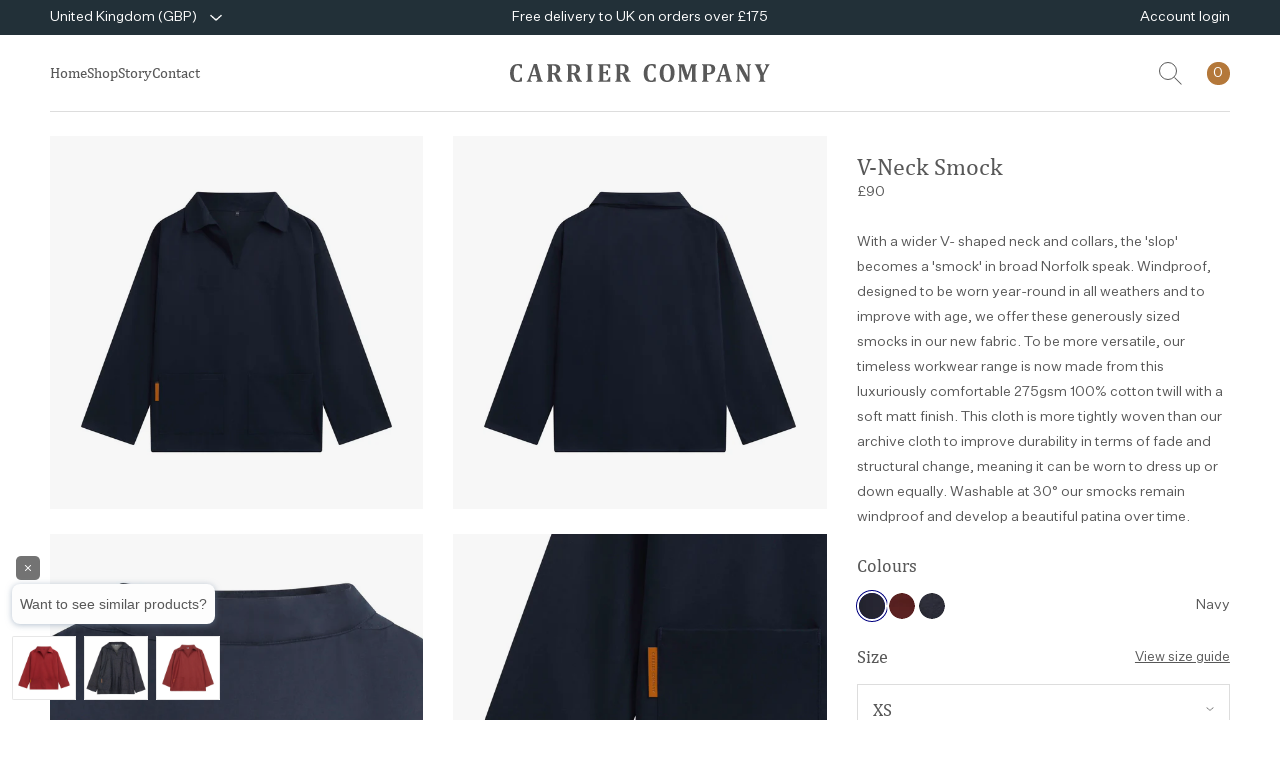

--- FILE ---
content_type: text/html; charset=utf-8
request_url: https://www.carriercompany.co.uk/products/copy-of-v-neck-smock-2
body_size: 33461
content:
<!doctype html>
<html lang="en" class="no-js template-product">
  <head>
    <meta name="facebook-domain-verification" content="a0owusxl3y6tfdklsc26dbj24t2ow4" />
    <meta name="facebook-domain-verification" content="wz7gc45xxx10mj8zggbktt821qwjf9" /><meta charset="utf-8">
<meta http-equiv="X-UA-Compatible" content="IE=edge">
<meta name="viewport" content="width=device-width, initial-scale=1">
<meta name="format-detection" content="telephone=no">
<meta name="theme-color" content="#223038">
<meta name="author" content="Made by Field — digital design and development agency">
<meta name="robots" content="index,follow">

<link rel="canonical" href="https://www.carriercompany.co.uk/products/copy-of-v-neck-smock-2">
<link rel="preconnect" href="https://cdn.shopify.com" crossorigin>
<link rel="dns-prefetch" href="https://connect.facebook.com" crossorigin>
<link rel="dns-prefetch" href="https://static.klaviyo.com" crossorigin>
<link rel="dns-prefetch" href="https://www.klaviyo.com" crossorigin>

<link rel="preload" href="//www.carriercompany.co.uk/cdn/shop/t/24/assets/app.css?v=24867562223851144201696953885" as="style" crossorigin>
<link rel="preload" href="//www.carriercompany.co.uk/cdn/shop/t/24/assets/app.js?v=59130031440567353341695387339" as="script" crossorigin>
<link rel="preload" href="//www.carriercompany.co.uk/cdn/shop/t/24/assets/Cambria.woff2?v=156177125041733119311695387338" as="font" type="font/woff2" crossorigin>
<link rel="preload" href="//www.carriercompany.co.uk/cdn/shop/t/24/assets/UntitledSans-Regular.woff2?v=125008263031498418791695387344" as="font" type="font/woff2" crossorigin>

<link rel="author" href="https://madebyfield.co.uk">
<link rel="stylesheet" href="//www.carriercompany.co.uk/cdn/shop/t/24/assets/app.css?v=24867562223851144201696953885">

<link rel="shortcut icon" type="image/png" href="//www.carriercompany.co.uk/cdn/shop/t/24/assets/favicon.png?v=6115333391221356871695387344">
<link rel="icon" sizes="192x192" href="//www.carriercompany.co.uk/cdn/shop/t/24/assets/favicon.png?v=6115333391221356871695387344">
<link rel="apple-touch-icon" href="//www.carriercompany.co.uk/cdn/shop/t/24/assets/favicon.png?v=6115333391221356871695387344">

<title>
  Unisex Norfolk Smock | Fisherman&#39;s Smock | Sailing Smock | Carrier Company
</title><meta name="description" content="Men&#39;s sailcloth or drill Norfolk smock with V neck and two pockets. This smock is essential rural workwear for water or dry land. Windproof and designed to be worn year- round in all weather and to improve with age"><script>document.documentElement.className = document.documentElement.className.replace('no-js', 'js');</script>
    
<script>
  window.settings = window.settings || [];
  window.settings['money_format'] = "£{{amount}}";

  window.routes = {
    cart_add_url: '/cart/add',
    cart_change_url: '/cart/change',
    cart_update_url: '/cart/update',
    asset_url: '//www.carriercompany.co.uk/cdn/shop/t/24/assets/'
  };
  
  window.languages = {
    thanks: `Thanks for signing up.`,
    addToCart: `Add to bag`,
    soldOut: `Sold out`,
    unavailable: `Unavailable`,
    selectOptions: `Select options`,
    outOfStock: {
      success: `Thanks! We’ll email you as soon as this item is back in stock.`,
      error: `Something went wrong. Please check your details and try again.`
    },
    newsletter: {
      success: `Thanks for signing up.`,
      error: `Something went wrong. Please check your email address and try again.`
    }
  };
</script>

<meta property="og:site_name" content="Carrier Company">
<meta property="og:url" content="https://www.carriercompany.co.uk/products/copy-of-v-neck-smock-2">
<meta property="og:title" content="Unisex Norfolk Smock | Fisherman&#39;s Smock | Sailing Smock | Carrier Company">
<meta property="og:type" content="product">
<meta property="og:description" content="Men&#39;s sailcloth or drill Norfolk smock with V neck and two pockets. This smock is essential rural workwear for water or dry land. Windproof and designed to be worn year- round in all weather and to improve with age"><meta property="og:image" content="http://www.carriercompany.co.uk/cdn/shop/files/navyvneck1-Edit.jpg?v=1713421764">
  <meta property="og:image:secure_url" content="https://www.carriercompany.co.uk/cdn/shop/files/navyvneck1-Edit.jpg?v=1713421764">
  <meta property="og:image:width" content="2500">
  <meta property="og:image:height" content="2500"><meta property="og:price:amount" content="90.00">
  <meta property="og:price:currency" content="GBP"><meta name="twitter:card" content="summary_large_image">
<meta name="twitter:title" content="Unisex Norfolk Smock | Fisherman&#39;s Smock | Sailing Smock | Carrier Company">
<meta name="twitter:description" content="Men&#39;s sailcloth or drill Norfolk smock with V neck and two pockets. This smock is essential rural workwear for water or dry land. Windproof and designed to be worn year- round in all weather and to improve with age">

  <script type="application/ld+json">
  {
    "@context": "http://schema.org",
    "@type": "Product",
    "offers": [{
          "@type": "Offer",
          "name": "Navy \/ XS",
          "availability":"https://schema.org/InStock",
          "price": 90.0,
          "priceCurrency": "GBP",
          "priceValidUntil": "2026-01-29","sku": "VSMNVXS","url": "/products/copy-of-v-neck-smock-2?variant=39603086884917"
        },
{
          "@type": "Offer",
          "name": "Navy \/ S",
          "availability":"https://schema.org/InStock",
          "price": 90.0,
          "priceCurrency": "GBP",
          "priceValidUntil": "2026-01-29","sku": "VSMNVSM","url": "/products/copy-of-v-neck-smock-2?variant=39603086917685"
        },
{
          "@type": "Offer",
          "name": "Navy \/ M",
          "availability":"https://schema.org/InStock",
          "price": 90.0,
          "priceCurrency": "GBP",
          "priceValidUntil": "2026-01-29","sku": "VSMNVMD","url": "/products/copy-of-v-neck-smock-2?variant=39603086950453"
        },
{
          "@type": "Offer",
          "name": "Navy \/ L",
          "availability":"https://schema.org/InStock",
          "price": 90.0,
          "priceCurrency": "GBP",
          "priceValidUntil": "2026-01-29","sku": "VSMNVLG","url": "/products/copy-of-v-neck-smock-2?variant=39603086983221"
        },
{
          "@type": "Offer",
          "name": "Navy \/ XL",
          "availability":"https://schema.org/InStock",
          "price": 90.0,
          "priceCurrency": "GBP",
          "priceValidUntil": "2026-01-29","sku": "VSMNVXL","url": "/products/copy-of-v-neck-smock-2?variant=39603087048757"
        },
{
          "@type": "Offer",
          "name": "Navy \/ XXL",
          "availability":"https://schema.org/InStock",
          "price": 90.0,
          "priceCurrency": "GBP",
          "priceValidUntil": "2026-01-29","sku": "VSMNVXXL","url": "/products/copy-of-v-neck-smock-2?variant=39603087081525"
        }
],
    "brand": {
      "name": "Yarmo"
    },
    "name": "V-Neck Smock",
    "description": "With a wider V- shaped neck and collars, the 'slop' becomes a 'smock' in broad Norfolk speak. Windproof, designed to be worn year-round in all weathers and to improve with age, we offer these generously sized smocks in our new fabric. To be more versatile, our timeless workwear range is now made from this luxuriously comfortable 275gsm 100% cotton twill with a soft matt finish. This cloth is more tightly woven than our archive cloth to improve durability in terms of fade and structural change, meaning it can be worn to dress up or down equally. Washable at 30° our smocks remain windproof and develop a beautiful patina over time.",
    "category": "V-Neck Smock",
    "url": "/products/copy-of-v-neck-smock-2","sku": "VSMNVXS","image": {
      "@type": "ImageObject",
      "url": "https://www.carriercompany.co.uk/cdn/shop/files/navyvneck1-Edit.jpg?v=1713421764",
      "image": "https://www.carriercompany.co.uk/cdn/shop/files/navyvneck1-Edit.jpg?v=1713421764",
      "name": "Carrier Company V- Neck Smock in Navy",
      "width": "1024",
      "height": "1024"
    }
  }
  </script>



  <script type="application/ld+json">
  {
    "@context": "http://schema.org",
    "@type": "BreadcrumbList",
  "itemListElement": [{
      "@type": "ListItem",
      "position": 1,
      "name": "Homepage",
      "item": "https://www.carriercompany.co.uk"
    },{
          "@type": "ListItem",
          "position": 2,
          "name": "V-Neck Smock",
          "item": "https://www.carriercompany.co.uk/products/copy-of-v-neck-smock-2"
        }]
  }
  </script>

<style>
  :root {
    --dark-blue: rgb(34, 48, 56);
    --brown: rgb(180, 120, 58);
    --brown90: rgba(180, 120, 58, 0.9);
  }
</style><script type="text/javascript">
  var _learnq = _learnq || [];

  var item = {
    Name: "V-Neck Smock",
    ProductID: 6611701858357,
    Categories: ["All products","Both","Men’s","Women's"],
    ImageURL: "https://www.carriercompany.co.uk/cdn/shop/files/navyvneck1-Edit.jpg?v=1713421764",
    URL: "https://www.carriercompany.co.uk/products/copy-of-v-neck-smock-2",
    Brand: "Yarmo",
    Price: "£90.00",
    CompareAtPrice: "£0.00"
  };

  _learnq.push(['track', 'Viewed Product', item]);
  _learnq.push(['trackViewedItem', {
    Title: item.Name,
    ItemId: item.ProductID,
    Categories: item.Categories,
    ImageUrl: item.ImageURL,
    Url: item.URL,
    Metadata: {
      Brand: item.Brand,
      Price: item.Price,
      CompareAtPrice: item.CompareAtPrice
    }
  }]);
</script>
<script>window.performance && window.performance.mark && window.performance.mark('shopify.content_for_header.start');</script><meta name="facebook-domain-verification" content="wz7gc45xxx10mj8zggbktt821qwjf9">
<meta name="google-site-verification" content="rv3o92zSxpJrm2e04nf120O7zxpeVs6fPTMc3mzg9W0">
<meta id="shopify-digital-wallet" name="shopify-digital-wallet" content="/24916872/digital_wallets/dialog">
<meta name="shopify-checkout-api-token" content="0d167531608fd64f766cce8757ba6b9a">
<meta id="in-context-paypal-metadata" data-shop-id="24916872" data-venmo-supported="false" data-environment="production" data-locale="en_US" data-paypal-v4="true" data-currency="GBP">
<link rel="alternate" hreflang="x-default" href="https://www.carriercompany.co.uk/products/copy-of-v-neck-smock-2">
<link rel="alternate" hreflang="en" href="https://www.carriercompany.co.uk/products/copy-of-v-neck-smock-2">
<link rel="alternate" hreflang="en-IT" href="http://eu.carriercompany.co.uk/products/copy-of-v-neck-smock-2">
<link rel="alternate" type="application/json+oembed" href="https://www.carriercompany.co.uk/products/copy-of-v-neck-smock-2.oembed">
<script async="async" src="/checkouts/internal/preloads.js?locale=en-GB"></script>
<link rel="preconnect" href="https://shop.app" crossorigin="anonymous">
<script async="async" src="https://shop.app/checkouts/internal/preloads.js?locale=en-GB&shop_id=24916872" crossorigin="anonymous"></script>
<script id="apple-pay-shop-capabilities" type="application/json">{"shopId":24916872,"countryCode":"GB","currencyCode":"GBP","merchantCapabilities":["supports3DS"],"merchantId":"gid:\/\/shopify\/Shop\/24916872","merchantName":"Carrier Company","requiredBillingContactFields":["postalAddress","email","phone"],"requiredShippingContactFields":["postalAddress","email","phone"],"shippingType":"shipping","supportedNetworks":["visa","maestro","masterCard","amex","discover","elo"],"total":{"type":"pending","label":"Carrier Company","amount":"1.00"},"shopifyPaymentsEnabled":true,"supportsSubscriptions":true}</script>
<script id="shopify-features" type="application/json">{"accessToken":"0d167531608fd64f766cce8757ba6b9a","betas":["rich-media-storefront-analytics"],"domain":"www.carriercompany.co.uk","predictiveSearch":true,"shopId":24916872,"locale":"en"}</script>
<script>var Shopify = Shopify || {};
Shopify.shop = "carriercompany.myshopify.com";
Shopify.locale = "en";
Shopify.currency = {"active":"GBP","rate":"1.0"};
Shopify.country = "GB";
Shopify.theme = {"name":"Made by Field — Production","id":128246382645,"schema_name":"Made by Field","schema_version":"2.0.0","theme_store_id":null,"role":"main"};
Shopify.theme.handle = "null";
Shopify.theme.style = {"id":null,"handle":null};
Shopify.cdnHost = "www.carriercompany.co.uk/cdn";
Shopify.routes = Shopify.routes || {};
Shopify.routes.root = "/";</script>
<script type="module">!function(o){(o.Shopify=o.Shopify||{}).modules=!0}(window);</script>
<script>!function(o){function n(){var o=[];function n(){o.push(Array.prototype.slice.apply(arguments))}return n.q=o,n}var t=o.Shopify=o.Shopify||{};t.loadFeatures=n(),t.autoloadFeatures=n()}(window);</script>
<script>
  window.ShopifyPay = window.ShopifyPay || {};
  window.ShopifyPay.apiHost = "shop.app\/pay";
  window.ShopifyPay.redirectState = null;
</script>
<script id="shop-js-analytics" type="application/json">{"pageType":"product"}</script>
<script defer="defer" async type="module" src="//www.carriercompany.co.uk/cdn/shopifycloud/shop-js/modules/v2/client.init-shop-cart-sync_C5BV16lS.en.esm.js"></script>
<script defer="defer" async type="module" src="//www.carriercompany.co.uk/cdn/shopifycloud/shop-js/modules/v2/chunk.common_CygWptCX.esm.js"></script>
<script type="module">
  await import("//www.carriercompany.co.uk/cdn/shopifycloud/shop-js/modules/v2/client.init-shop-cart-sync_C5BV16lS.en.esm.js");
await import("//www.carriercompany.co.uk/cdn/shopifycloud/shop-js/modules/v2/chunk.common_CygWptCX.esm.js");

  window.Shopify.SignInWithShop?.initShopCartSync?.({"fedCMEnabled":true,"windoidEnabled":true});

</script>
<script>
  window.Shopify = window.Shopify || {};
  if (!window.Shopify.featureAssets) window.Shopify.featureAssets = {};
  window.Shopify.featureAssets['shop-js'] = {"shop-cart-sync":["modules/v2/client.shop-cart-sync_ZFArdW7E.en.esm.js","modules/v2/chunk.common_CygWptCX.esm.js"],"init-fed-cm":["modules/v2/client.init-fed-cm_CmiC4vf6.en.esm.js","modules/v2/chunk.common_CygWptCX.esm.js"],"shop-button":["modules/v2/client.shop-button_tlx5R9nI.en.esm.js","modules/v2/chunk.common_CygWptCX.esm.js"],"shop-cash-offers":["modules/v2/client.shop-cash-offers_DOA2yAJr.en.esm.js","modules/v2/chunk.common_CygWptCX.esm.js","modules/v2/chunk.modal_D71HUcav.esm.js"],"init-windoid":["modules/v2/client.init-windoid_sURxWdc1.en.esm.js","modules/v2/chunk.common_CygWptCX.esm.js"],"shop-toast-manager":["modules/v2/client.shop-toast-manager_ClPi3nE9.en.esm.js","modules/v2/chunk.common_CygWptCX.esm.js"],"init-shop-email-lookup-coordinator":["modules/v2/client.init-shop-email-lookup-coordinator_B8hsDcYM.en.esm.js","modules/v2/chunk.common_CygWptCX.esm.js"],"init-shop-cart-sync":["modules/v2/client.init-shop-cart-sync_C5BV16lS.en.esm.js","modules/v2/chunk.common_CygWptCX.esm.js"],"avatar":["modules/v2/client.avatar_BTnouDA3.en.esm.js"],"pay-button":["modules/v2/client.pay-button_FdsNuTd3.en.esm.js","modules/v2/chunk.common_CygWptCX.esm.js"],"init-customer-accounts":["modules/v2/client.init-customer-accounts_DxDtT_ad.en.esm.js","modules/v2/client.shop-login-button_C5VAVYt1.en.esm.js","modules/v2/chunk.common_CygWptCX.esm.js","modules/v2/chunk.modal_D71HUcav.esm.js"],"init-shop-for-new-customer-accounts":["modules/v2/client.init-shop-for-new-customer-accounts_ChsxoAhi.en.esm.js","modules/v2/client.shop-login-button_C5VAVYt1.en.esm.js","modules/v2/chunk.common_CygWptCX.esm.js","modules/v2/chunk.modal_D71HUcav.esm.js"],"shop-login-button":["modules/v2/client.shop-login-button_C5VAVYt1.en.esm.js","modules/v2/chunk.common_CygWptCX.esm.js","modules/v2/chunk.modal_D71HUcav.esm.js"],"init-customer-accounts-sign-up":["modules/v2/client.init-customer-accounts-sign-up_CPSyQ0Tj.en.esm.js","modules/v2/client.shop-login-button_C5VAVYt1.en.esm.js","modules/v2/chunk.common_CygWptCX.esm.js","modules/v2/chunk.modal_D71HUcav.esm.js"],"shop-follow-button":["modules/v2/client.shop-follow-button_Cva4Ekp9.en.esm.js","modules/v2/chunk.common_CygWptCX.esm.js","modules/v2/chunk.modal_D71HUcav.esm.js"],"checkout-modal":["modules/v2/client.checkout-modal_BPM8l0SH.en.esm.js","modules/v2/chunk.common_CygWptCX.esm.js","modules/v2/chunk.modal_D71HUcav.esm.js"],"lead-capture":["modules/v2/client.lead-capture_Bi8yE_yS.en.esm.js","modules/v2/chunk.common_CygWptCX.esm.js","modules/v2/chunk.modal_D71HUcav.esm.js"],"shop-login":["modules/v2/client.shop-login_D6lNrXab.en.esm.js","modules/v2/chunk.common_CygWptCX.esm.js","modules/v2/chunk.modal_D71HUcav.esm.js"],"payment-terms":["modules/v2/client.payment-terms_CZxnsJam.en.esm.js","modules/v2/chunk.common_CygWptCX.esm.js","modules/v2/chunk.modal_D71HUcav.esm.js"]};
</script>
<script id="__st">var __st={"a":24916872,"offset":0,"reqid":"54591e1e-c360-4072-81f0-f6050a4b66b3-1768802242","pageurl":"www.carriercompany.co.uk\/products\/copy-of-v-neck-smock-2","u":"3b7821ae871a","p":"product","rtyp":"product","rid":6611701858357};</script>
<script>window.ShopifyPaypalV4VisibilityTracking = true;</script>
<script id="captcha-bootstrap">!function(){'use strict';const t='contact',e='account',n='new_comment',o=[[t,t],['blogs',n],['comments',n],[t,'customer']],c=[[e,'customer_login'],[e,'guest_login'],[e,'recover_customer_password'],[e,'create_customer']],r=t=>t.map((([t,e])=>`form[action*='/${t}']:not([data-nocaptcha='true']) input[name='form_type'][value='${e}']`)).join(','),a=t=>()=>t?[...document.querySelectorAll(t)].map((t=>t.form)):[];function s(){const t=[...o],e=r(t);return a(e)}const i='password',u='form_key',d=['recaptcha-v3-token','g-recaptcha-response','h-captcha-response',i],f=()=>{try{return window.sessionStorage}catch{return}},m='__shopify_v',_=t=>t.elements[u];function p(t,e,n=!1){try{const o=window.sessionStorage,c=JSON.parse(o.getItem(e)),{data:r}=function(t){const{data:e,action:n}=t;return t[m]||n?{data:e,action:n}:{data:t,action:n}}(c);for(const[e,n]of Object.entries(r))t.elements[e]&&(t.elements[e].value=n);n&&o.removeItem(e)}catch(o){console.error('form repopulation failed',{error:o})}}const l='form_type',E='cptcha';function T(t){t.dataset[E]=!0}const w=window,h=w.document,L='Shopify',v='ce_forms',y='captcha';let A=!1;((t,e)=>{const n=(g='f06e6c50-85a8-45c8-87d0-21a2b65856fe',I='https://cdn.shopify.com/shopifycloud/storefront-forms-hcaptcha/ce_storefront_forms_captcha_hcaptcha.v1.5.2.iife.js',D={infoText:'Protected by hCaptcha',privacyText:'Privacy',termsText:'Terms'},(t,e,n)=>{const o=w[L][v],c=o.bindForm;if(c)return c(t,g,e,D).then(n);var r;o.q.push([[t,g,e,D],n]),r=I,A||(h.body.append(Object.assign(h.createElement('script'),{id:'captcha-provider',async:!0,src:r})),A=!0)});var g,I,D;w[L]=w[L]||{},w[L][v]=w[L][v]||{},w[L][v].q=[],w[L][y]=w[L][y]||{},w[L][y].protect=function(t,e){n(t,void 0,e),T(t)},Object.freeze(w[L][y]),function(t,e,n,w,h,L){const[v,y,A,g]=function(t,e,n){const i=e?o:[],u=t?c:[],d=[...i,...u],f=r(d),m=r(i),_=r(d.filter((([t,e])=>n.includes(e))));return[a(f),a(m),a(_),s()]}(w,h,L),I=t=>{const e=t.target;return e instanceof HTMLFormElement?e:e&&e.form},D=t=>v().includes(t);t.addEventListener('submit',(t=>{const e=I(t);if(!e)return;const n=D(e)&&!e.dataset.hcaptchaBound&&!e.dataset.recaptchaBound,o=_(e),c=g().includes(e)&&(!o||!o.value);(n||c)&&t.preventDefault(),c&&!n&&(function(t){try{if(!f())return;!function(t){const e=f();if(!e)return;const n=_(t);if(!n)return;const o=n.value;o&&e.removeItem(o)}(t);const e=Array.from(Array(32),(()=>Math.random().toString(36)[2])).join('');!function(t,e){_(t)||t.append(Object.assign(document.createElement('input'),{type:'hidden',name:u})),t.elements[u].value=e}(t,e),function(t,e){const n=f();if(!n)return;const o=[...t.querySelectorAll(`input[type='${i}']`)].map((({name:t})=>t)),c=[...d,...o],r={};for(const[a,s]of new FormData(t).entries())c.includes(a)||(r[a]=s);n.setItem(e,JSON.stringify({[m]:1,action:t.action,data:r}))}(t,e)}catch(e){console.error('failed to persist form',e)}}(e),e.submit())}));const S=(t,e)=>{t&&!t.dataset[E]&&(n(t,e.some((e=>e===t))),T(t))};for(const o of['focusin','change'])t.addEventListener(o,(t=>{const e=I(t);D(e)&&S(e,y())}));const B=e.get('form_key'),M=e.get(l),P=B&&M;t.addEventListener('DOMContentLoaded',(()=>{const t=y();if(P)for(const e of t)e.elements[l].value===M&&p(e,B);[...new Set([...A(),...v().filter((t=>'true'===t.dataset.shopifyCaptcha))])].forEach((e=>S(e,t)))}))}(h,new URLSearchParams(w.location.search),n,t,e,['guest_login'])})(!0,!0)}();</script>
<script integrity="sha256-4kQ18oKyAcykRKYeNunJcIwy7WH5gtpwJnB7kiuLZ1E=" data-source-attribution="shopify.loadfeatures" defer="defer" src="//www.carriercompany.co.uk/cdn/shopifycloud/storefront/assets/storefront/load_feature-a0a9edcb.js" crossorigin="anonymous"></script>
<script crossorigin="anonymous" defer="defer" src="//www.carriercompany.co.uk/cdn/shopifycloud/storefront/assets/shopify_pay/storefront-65b4c6d7.js?v=20250812"></script>
<script data-source-attribution="shopify.dynamic_checkout.dynamic.init">var Shopify=Shopify||{};Shopify.PaymentButton=Shopify.PaymentButton||{isStorefrontPortableWallets:!0,init:function(){window.Shopify.PaymentButton.init=function(){};var t=document.createElement("script");t.src="https://www.carriercompany.co.uk/cdn/shopifycloud/portable-wallets/latest/portable-wallets.en.js",t.type="module",document.head.appendChild(t)}};
</script>
<script data-source-attribution="shopify.dynamic_checkout.buyer_consent">
  function portableWalletsHideBuyerConsent(e){var t=document.getElementById("shopify-buyer-consent"),n=document.getElementById("shopify-subscription-policy-button");t&&n&&(t.classList.add("hidden"),t.setAttribute("aria-hidden","true"),n.removeEventListener("click",e))}function portableWalletsShowBuyerConsent(e){var t=document.getElementById("shopify-buyer-consent"),n=document.getElementById("shopify-subscription-policy-button");t&&n&&(t.classList.remove("hidden"),t.removeAttribute("aria-hidden"),n.addEventListener("click",e))}window.Shopify?.PaymentButton&&(window.Shopify.PaymentButton.hideBuyerConsent=portableWalletsHideBuyerConsent,window.Shopify.PaymentButton.showBuyerConsent=portableWalletsShowBuyerConsent);
</script>
<script data-source-attribution="shopify.dynamic_checkout.cart.bootstrap">document.addEventListener("DOMContentLoaded",(function(){function t(){return document.querySelector("shopify-accelerated-checkout-cart, shopify-accelerated-checkout")}if(t())Shopify.PaymentButton.init();else{new MutationObserver((function(e,n){t()&&(Shopify.PaymentButton.init(),n.disconnect())})).observe(document.body,{childList:!0,subtree:!0})}}));
</script>
<link id="shopify-accelerated-checkout-styles" rel="stylesheet" media="screen" href="https://www.carriercompany.co.uk/cdn/shopifycloud/portable-wallets/latest/accelerated-checkout-backwards-compat.css" crossorigin="anonymous">
<style id="shopify-accelerated-checkout-cart">
        #shopify-buyer-consent {
  margin-top: 1em;
  display: inline-block;
  width: 100%;
}

#shopify-buyer-consent.hidden {
  display: none;
}

#shopify-subscription-policy-button {
  background: none;
  border: none;
  padding: 0;
  text-decoration: underline;
  font-size: inherit;
  cursor: pointer;
}

#shopify-subscription-policy-button::before {
  box-shadow: none;
}

      </style>
<script id="sections-script" data-sections="instagram,popup" defer="defer" src="//www.carriercompany.co.uk/cdn/shop/t/24/compiled_assets/scripts.js?v=7913"></script>
<script>window.performance && window.performance.mark && window.performance.mark('shopify.content_for_header.end');</script>

  

<link rel="stylesheet" type="text/css" href="https://crossborder-integration.global-e.com/resources/css/10001477/GB"/>
<script>
    GLBE_PARAMS = {
        appUrl: "https://crossborder-integration.global-e.com/",
        pixelUrl: "https://utils.global-e.com",
        pixelEnabled: true,
        geAppUrl: "https://web.global-e.com/",
        env: "Production",
        geCDNUrl: "https://webservices.global-e.com/",
        apiUrl: "https://api.global-e.com/",
        emi: "s5swa",
        mid: "10001477",
        hiddenElements: ".ge-hide,.afterpay-paragraph,form[action='https://payments.amazon.com/checkout/signin']",
        countryCode: "GB",
        countryName: "United Kingdom",
        currencyCode: "GBP",
        currencyName: "British Pound",
        locale: "en",
        operatedCountries: [],
        allowedCountries: [{ code: 'AF', name: 'Afghanistan' }, { code: 'AX', name: 'Åland Islands' }, { code: 'AL', name: 'Albania' }, { code: 'DZ', name: 'Algeria' }, { code: 'AD', name: 'Andorra' }, { code: 'AO', name: 'Angola' }, { code: 'AI', name: 'Anguilla' }, { code: 'AG', name: 'Antigua &amp; Barbuda' }, { code: 'AR', name: 'Argentina' }, { code: 'AM', name: 'Armenia' }, { code: 'AW', name: 'Aruba' }, { code: 'AC', name: 'Ascension Island' }, { code: 'AU', name: 'Australia' }, { code: 'AT', name: 'Austria' }, { code: 'AZ', name: 'Azerbaijan' }, { code: 'BS', name: 'Bahamas' }, { code: 'BH', name: 'Bahrain' }, { code: 'BD', name: 'Bangladesh' }, { code: 'BB', name: 'Barbados' }, { code: 'BY', name: 'Belarus' }, { code: 'BE', name: 'Belgium' }, { code: 'BZ', name: 'Belize' }, { code: 'BJ', name: 'Benin' }, { code: 'BM', name: 'Bermuda' }, { code: 'BT', name: 'Bhutan' }, { code: 'BO', name: 'Bolivia' }, { code: 'BA', name: 'Bosnia &amp; Herzegovina' }, { code: 'BW', name: 'Botswana' }, { code: 'BR', name: 'Brazil' }, { code: 'IO', name: 'British Indian Ocean Territory' }, { code: 'VG', name: 'British Virgin Islands' }, { code: 'BN', name: 'Brunei' }, { code: 'BG', name: 'Bulgaria' }, { code: 'BF', name: 'Burkina Faso' }, { code: 'BI', name: 'Burundi' }, { code: 'KH', name: 'Cambodia' }, { code: 'CM', name: 'Cameroon' }, { code: 'CA', name: 'Canada' }, { code: 'CV', name: 'Cape Verde' }, { code: 'BQ', name: 'Caribbean Netherlands' }, { code: 'KY', name: 'Cayman Islands' }, { code: 'CF', name: 'Central African Republic' }, { code: 'TD', name: 'Chad' }, { code: 'CL', name: 'Chile' }, { code: 'CN', name: 'China' }, { code: 'CX', name: 'Christmas Island' }, { code: 'CC', name: 'Cocos (Keeling) Islands' }, { code: 'CO', name: 'Colombia' }, { code: 'KM', name: 'Comoros' }, { code: 'CG', name: 'Congo - Brazzaville' }, { code: 'CD', name: 'Congo - Kinshasa' }, { code: 'CK', name: 'Cook Islands' }, { code: 'CR', name: 'Costa Rica' }, { code: 'CI', name: 'Côte d’Ivoire' }, { code: 'HR', name: 'Croatia' }, { code: 'CW', name: 'Curaçao' }, { code: 'CY', name: 'Cyprus' }, { code: 'CZ', name: 'Czechia' }, { code: 'DK', name: 'Denmark' }, { code: 'DJ', name: 'Djibouti' }, { code: 'DM', name: 'Dominica' }, { code: 'DO', name: 'Dominican Republic' }, { code: 'EC', name: 'Ecuador' }, { code: 'EG', name: 'Egypt' }, { code: 'SV', name: 'El Salvador' }, { code: 'GQ', name: 'Equatorial Guinea' }, { code: 'ER', name: 'Eritrea' }, { code: 'EE', name: 'Estonia' }, { code: 'SZ', name: 'Eswatini' }, { code: 'ET', name: 'Ethiopia' }, { code: 'FK', name: 'Falkland Islands' }, { code: 'FO', name: 'Faroe Islands' }, { code: 'FJ', name: 'Fiji' }, { code: 'FI', name: 'Finland' }, { code: 'FR', name: 'France' }, { code: 'GF', name: 'French Guiana' }, { code: 'PF', name: 'French Polynesia' }, { code: 'TF', name: 'French Southern Territories' }, { code: 'GA', name: 'Gabon' }, { code: 'GM', name: 'Gambia' }, { code: 'GE', name: 'Georgia' }, { code: 'DE', name: 'Germany' }, { code: 'GH', name: 'Ghana' }, { code: 'GI', name: 'Gibraltar' }, { code: 'GR', name: 'Greece' }, { code: 'GL', name: 'Greenland' }, { code: 'GD', name: 'Grenada' }, { code: 'GP', name: 'Guadeloupe' }, { code: 'GT', name: 'Guatemala' }, { code: 'GG', name: 'Guernsey' }, { code: 'GN', name: 'Guinea' }, { code: 'GW', name: 'Guinea-Bissau' }, { code: 'GY', name: 'Guyana' }, { code: 'HT', name: 'Haiti' }, { code: 'HN', name: 'Honduras' }, { code: 'HK', name: 'Hong Kong SAR' }, { code: 'HU', name: 'Hungary' }, { code: 'IS', name: 'Iceland' }, { code: 'IN', name: 'India' }, { code: 'ID', name: 'Indonesia' }, { code: 'IQ', name: 'Iraq' }, { code: 'IE', name: 'Ireland' }, { code: 'IM', name: 'Isle of Man' }, { code: 'IL', name: 'Israel' }, { code: 'IT', name: 'Italy' }, { code: 'JM', name: 'Jamaica' }, { code: 'JP', name: 'Japan' }, { code: 'JE', name: 'Jersey' }, { code: 'JO', name: 'Jordan' }, { code: 'KZ', name: 'Kazakhstan' }, { code: 'KE', name: 'Kenya' }, { code: 'KI', name: 'Kiribati' }, { code: 'XK', name: 'Kosovo' }, { code: 'KW', name: 'Kuwait' }, { code: 'KG', name: 'Kyrgyzstan' }, { code: 'LA', name: 'Laos' }, { code: 'LV', name: 'Latvia' }, { code: 'LB', name: 'Lebanon' }, { code: 'LS', name: 'Lesotho' }, { code: 'LR', name: 'Liberia' }, { code: 'LY', name: 'Libya' }, { code: 'LI', name: 'Liechtenstein' }, { code: 'LT', name: 'Lithuania' }, { code: 'LU', name: 'Luxembourg' }, { code: 'MO', name: 'Macao SAR' }, { code: 'MG', name: 'Madagascar' }, { code: 'MW', name: 'Malawi' }, { code: 'MY', name: 'Malaysia' }, { code: 'MV', name: 'Maldives' }, { code: 'ML', name: 'Mali' }, { code: 'MT', name: 'Malta' }, { code: 'MQ', name: 'Martinique' }, { code: 'MR', name: 'Mauritania' }, { code: 'MU', name: 'Mauritius' }, { code: 'YT', name: 'Mayotte' }, { code: 'MX', name: 'Mexico' }, { code: 'MD', name: 'Moldova' }, { code: 'MC', name: 'Monaco' }, { code: 'MN', name: 'Mongolia' }, { code: 'ME', name: 'Montenegro' }, { code: 'MS', name: 'Montserrat' }, { code: 'MA', name: 'Morocco' }, { code: 'MZ', name: 'Mozambique' }, { code: 'MM', name: 'Myanmar (Burma)' }, { code: 'NA', name: 'Namibia' }, { code: 'NR', name: 'Nauru' }, { code: 'NP', name: 'Nepal' }, { code: 'NL', name: 'Netherlands' }, { code: 'NC', name: 'New Caledonia' }, { code: 'NZ', name: 'New Zealand' }, { code: 'NI', name: 'Nicaragua' }, { code: 'NE', name: 'Niger' }, { code: 'NG', name: 'Nigeria' }, { code: 'NU', name: 'Niue' }, { code: 'NF', name: 'Norfolk Island' }, { code: 'MK', name: 'North Macedonia' }, { code: 'NO', name: 'Norway' }, { code: 'OM', name: 'Oman' }, { code: 'PK', name: 'Pakistan' }, { code: 'PS', name: 'Palestinian Territories' }, { code: 'PA', name: 'Panama' }, { code: 'PG', name: 'Papua New Guinea' }, { code: 'PY', name: 'Paraguay' }, { code: 'PE', name: 'Peru' }, { code: 'PH', name: 'Philippines' }, { code: 'PN', name: 'Pitcairn Islands' }, { code: 'PL', name: 'Poland' }, { code: 'PT', name: 'Portugal' }, { code: 'QA', name: 'Qatar' }, { code: 'RE', name: 'Réunion' }, { code: 'RO', name: 'Romania' }, { code: 'RU', name: 'Russia' }, { code: 'RW', name: 'Rwanda' }, { code: 'WS', name: 'Samoa' }, { code: 'SM', name: 'San Marino' }, { code: 'ST', name: 'São Tomé &amp; Príncipe' }, { code: 'SA', name: 'Saudi Arabia' }, { code: 'SN', name: 'Senegal' }, { code: 'RS', name: 'Serbia' }, { code: 'SC', name: 'Seychelles' }, { code: 'SL', name: 'Sierra Leone' }, { code: 'SG', name: 'Singapore' }, { code: 'SX', name: 'Sint Maarten' }, { code: 'SK', name: 'Slovakia' }, { code: 'SI', name: 'Slovenia' }, { code: 'SB', name: 'Solomon Islands' }, { code: 'SO', name: 'Somalia' }, { code: 'ZA', name: 'South Africa' }, { code: 'GS', name: 'South Georgia &amp; South Sandwich Islands' }, { code: 'KR', name: 'South Korea' }, { code: 'SS', name: 'South Sudan' }, { code: 'ES', name: 'Spain' }, { code: 'LK', name: 'Sri Lanka' }, { code: 'BL', name: 'St. Barthélemy' }, { code: 'SH', name: 'St. Helena' }, { code: 'KN', name: 'St. Kitts &amp; Nevis' }, { code: 'LC', name: 'St. Lucia' }, { code: 'MF', name: 'St. Martin' }, { code: 'PM', name: 'St. Pierre &amp; Miquelon' }, { code: 'VC', name: 'St. Vincent &amp; Grenadines' }, { code: 'SD', name: 'Sudan' }, { code: 'SR', name: 'Suriname' }, { code: 'SJ', name: 'Svalbard &amp; Jan Mayen' }, { code: 'SE', name: 'Sweden' }, { code: 'CH', name: 'Switzerland' }, { code: 'TW', name: 'Taiwan' }, { code: 'TJ', name: 'Tajikistan' }, { code: 'TZ', name: 'Tanzania' }, { code: 'TH', name: 'Thailand' }, { code: 'TL', name: 'Timor-Leste' }, { code: 'TG', name: 'Togo' }, { code: 'TK', name: 'Tokelau' }, { code: 'TO', name: 'Tonga' }, { code: 'TT', name: 'Trinidad &amp; Tobago' }, { code: 'TA', name: 'Tristan da Cunha' }, { code: 'TN', name: 'Tunisia' }, { code: 'TR', name: 'Türkiye' }, { code: 'TM', name: 'Turkmenistan' }, { code: 'TC', name: 'Turks &amp; Caicos Islands' }, { code: 'TV', name: 'Tuvalu' }, { code: 'UM', name: 'U.S. Outlying Islands' }, { code: 'UG', name: 'Uganda' }, { code: 'UA', name: 'Ukraine' }, { code: 'AE', name: 'United Arab Emirates' }, { code: 'GB', name: 'United Kingdom' }, { code: 'US', name: 'United States' }, { code: 'UY', name: 'Uruguay' }, { code: 'UZ', name: 'Uzbekistan' }, { code: 'VU', name: 'Vanuatu' }, { code: 'VA', name: 'Vatican City' }, { code: 'VE', name: 'Venezuela' }, { code: 'VN', name: 'Vietnam' }, { code: 'WF', name: 'Wallis &amp; Futuna' }, { code: 'EH', name: 'Western Sahara' }, { code: 'YE', name: 'Yemen' }, { code: 'ZM', name: 'Zambia' }, { code: 'ZW', name: 'Zimbabwe' }, ],
        c1Enabled:"False",
        siteId: "7ce243a1e1a2",
        isTokenEnabled: "true",
};
</script>


    <script>
    document.addEventListener('DOMContentLoaded', () => {
      var sbid = 'zVMptISMwkHKpILXZ9YQ';
      var t = document.createElement("shopbox-app-v2"),
        s = document.createElement("script");
      t.setAttribute('cid', sbid); s.type = "text/javascript";
      s.async = !0; s.src = "https://widget.shopbox.ai/js/app.js";
      document.getElementsByTagName("body")[0].append(t);
      document.getElementsByTagName("head")[0].append(s);
    })
    </script>
<script async src="https://grid.shopbox.ai/sbgrid.min.js"></script>
<!-- BEGIN app block: shopify://apps/klaviyo-email-marketing-sms/blocks/klaviyo-onsite-embed/2632fe16-c075-4321-a88b-50b567f42507 -->












  <script async src="https://static.klaviyo.com/onsite/js/RRaVbf/klaviyo.js?company_id=RRaVbf"></script>
  <script>!function(){if(!window.klaviyo){window._klOnsite=window._klOnsite||[];try{window.klaviyo=new Proxy({},{get:function(n,i){return"push"===i?function(){var n;(n=window._klOnsite).push.apply(n,arguments)}:function(){for(var n=arguments.length,o=new Array(n),w=0;w<n;w++)o[w]=arguments[w];var t="function"==typeof o[o.length-1]?o.pop():void 0,e=new Promise((function(n){window._klOnsite.push([i].concat(o,[function(i){t&&t(i),n(i)}]))}));return e}}})}catch(n){window.klaviyo=window.klaviyo||[],window.klaviyo.push=function(){var n;(n=window._klOnsite).push.apply(n,arguments)}}}}();</script>

  
    <script id="viewed_product">
      if (item == null) {
        var _learnq = _learnq || [];

        var MetafieldReviews = null
        var MetafieldYotpoRating = null
        var MetafieldYotpoCount = null
        var MetafieldLooxRating = null
        var MetafieldLooxCount = null
        var okendoProduct = null
        var okendoProductReviewCount = null
        var okendoProductReviewAverageValue = null
        try {
          // The following fields are used for Customer Hub recently viewed in order to add reviews.
          // This information is not part of __kla_viewed. Instead, it is part of __kla_viewed_reviewed_items
          MetafieldReviews = {};
          MetafieldYotpoRating = null
          MetafieldYotpoCount = null
          MetafieldLooxRating = null
          MetafieldLooxCount = null

          okendoProduct = null
          // If the okendo metafield is not legacy, it will error, which then requires the new json formatted data
          if (okendoProduct && 'error' in okendoProduct) {
            okendoProduct = null
          }
          okendoProductReviewCount = okendoProduct ? okendoProduct.reviewCount : null
          okendoProductReviewAverageValue = okendoProduct ? okendoProduct.reviewAverageValue : null
        } catch (error) {
          console.error('Error in Klaviyo onsite reviews tracking:', error);
        }

        var item = {
          Name: "V-Neck Smock",
          ProductID: 6611701858357,
          Categories: ["All products","Both","Men’s","Women's"],
          ImageURL: "https://www.carriercompany.co.uk/cdn/shop/files/navyvneck1-Edit_grande.jpg?v=1713421764",
          URL: "https://www.carriercompany.co.uk/products/copy-of-v-neck-smock-2",
          Brand: "Yarmo",
          Price: "£90.00",
          Value: "90.00",
          CompareAtPrice: "£0.00"
        };
        _learnq.push(['track', 'Viewed Product', item]);
        _learnq.push(['trackViewedItem', {
          Title: item.Name,
          ItemId: item.ProductID,
          Categories: item.Categories,
          ImageUrl: item.ImageURL,
          Url: item.URL,
          Metadata: {
            Brand: item.Brand,
            Price: item.Price,
            Value: item.Value,
            CompareAtPrice: item.CompareAtPrice
          },
          metafields:{
            reviews: MetafieldReviews,
            yotpo:{
              rating: MetafieldYotpoRating,
              count: MetafieldYotpoCount,
            },
            loox:{
              rating: MetafieldLooxRating,
              count: MetafieldLooxCount,
            },
            okendo: {
              rating: okendoProductReviewAverageValue,
              count: okendoProductReviewCount,
            }
          }
        }]);
      }
    </script>
  




  <script>
    window.klaviyoReviewsProductDesignMode = false
  </script>







<!-- END app block --><link href="https://monorail-edge.shopifysvc.com" rel="dns-prefetch">
<script>(function(){if ("sendBeacon" in navigator && "performance" in window) {try {var session_token_from_headers = performance.getEntriesByType('navigation')[0].serverTiming.find(x => x.name == '_s').description;} catch {var session_token_from_headers = undefined;}var session_cookie_matches = document.cookie.match(/_shopify_s=([^;]*)/);var session_token_from_cookie = session_cookie_matches && session_cookie_matches.length === 2 ? session_cookie_matches[1] : "";var session_token = session_token_from_headers || session_token_from_cookie || "";function handle_abandonment_event(e) {var entries = performance.getEntries().filter(function(entry) {return /monorail-edge.shopifysvc.com/.test(entry.name);});if (!window.abandonment_tracked && entries.length === 0) {window.abandonment_tracked = true;var currentMs = Date.now();var navigation_start = performance.timing.navigationStart;var payload = {shop_id: 24916872,url: window.location.href,navigation_start,duration: currentMs - navigation_start,session_token,page_type: "product"};window.navigator.sendBeacon("https://monorail-edge.shopifysvc.com/v1/produce", JSON.stringify({schema_id: "online_store_buyer_site_abandonment/1.1",payload: payload,metadata: {event_created_at_ms: currentMs,event_sent_at_ms: currentMs}}));}}window.addEventListener('pagehide', handle_abandonment_event);}}());</script>
<script id="web-pixels-manager-setup">(function e(e,d,r,n,o){if(void 0===o&&(o={}),!Boolean(null===(a=null===(i=window.Shopify)||void 0===i?void 0:i.analytics)||void 0===a?void 0:a.replayQueue)){var i,a;window.Shopify=window.Shopify||{};var t=window.Shopify;t.analytics=t.analytics||{};var s=t.analytics;s.replayQueue=[],s.publish=function(e,d,r){return s.replayQueue.push([e,d,r]),!0};try{self.performance.mark("wpm:start")}catch(e){}var l=function(){var e={modern:/Edge?\/(1{2}[4-9]|1[2-9]\d|[2-9]\d{2}|\d{4,})\.\d+(\.\d+|)|Firefox\/(1{2}[4-9]|1[2-9]\d|[2-9]\d{2}|\d{4,})\.\d+(\.\d+|)|Chrom(ium|e)\/(9{2}|\d{3,})\.\d+(\.\d+|)|(Maci|X1{2}).+ Version\/(15\.\d+|(1[6-9]|[2-9]\d|\d{3,})\.\d+)([,.]\d+|)( \(\w+\)|)( Mobile\/\w+|) Safari\/|Chrome.+OPR\/(9{2}|\d{3,})\.\d+\.\d+|(CPU[ +]OS|iPhone[ +]OS|CPU[ +]iPhone|CPU IPhone OS|CPU iPad OS)[ +]+(15[._]\d+|(1[6-9]|[2-9]\d|\d{3,})[._]\d+)([._]\d+|)|Android:?[ /-](13[3-9]|1[4-9]\d|[2-9]\d{2}|\d{4,})(\.\d+|)(\.\d+|)|Android.+Firefox\/(13[5-9]|1[4-9]\d|[2-9]\d{2}|\d{4,})\.\d+(\.\d+|)|Android.+Chrom(ium|e)\/(13[3-9]|1[4-9]\d|[2-9]\d{2}|\d{4,})\.\d+(\.\d+|)|SamsungBrowser\/([2-9]\d|\d{3,})\.\d+/,legacy:/Edge?\/(1[6-9]|[2-9]\d|\d{3,})\.\d+(\.\d+|)|Firefox\/(5[4-9]|[6-9]\d|\d{3,})\.\d+(\.\d+|)|Chrom(ium|e)\/(5[1-9]|[6-9]\d|\d{3,})\.\d+(\.\d+|)([\d.]+$|.*Safari\/(?![\d.]+ Edge\/[\d.]+$))|(Maci|X1{2}).+ Version\/(10\.\d+|(1[1-9]|[2-9]\d|\d{3,})\.\d+)([,.]\d+|)( \(\w+\)|)( Mobile\/\w+|) Safari\/|Chrome.+OPR\/(3[89]|[4-9]\d|\d{3,})\.\d+\.\d+|(CPU[ +]OS|iPhone[ +]OS|CPU[ +]iPhone|CPU IPhone OS|CPU iPad OS)[ +]+(10[._]\d+|(1[1-9]|[2-9]\d|\d{3,})[._]\d+)([._]\d+|)|Android:?[ /-](13[3-9]|1[4-9]\d|[2-9]\d{2}|\d{4,})(\.\d+|)(\.\d+|)|Mobile Safari.+OPR\/([89]\d|\d{3,})\.\d+\.\d+|Android.+Firefox\/(13[5-9]|1[4-9]\d|[2-9]\d{2}|\d{4,})\.\d+(\.\d+|)|Android.+Chrom(ium|e)\/(13[3-9]|1[4-9]\d|[2-9]\d{2}|\d{4,})\.\d+(\.\d+|)|Android.+(UC? ?Browser|UCWEB|U3)[ /]?(15\.([5-9]|\d{2,})|(1[6-9]|[2-9]\d|\d{3,})\.\d+)\.\d+|SamsungBrowser\/(5\.\d+|([6-9]|\d{2,})\.\d+)|Android.+MQ{2}Browser\/(14(\.(9|\d{2,})|)|(1[5-9]|[2-9]\d|\d{3,})(\.\d+|))(\.\d+|)|K[Aa][Ii]OS\/(3\.\d+|([4-9]|\d{2,})\.\d+)(\.\d+|)/},d=e.modern,r=e.legacy,n=navigator.userAgent;return n.match(d)?"modern":n.match(r)?"legacy":"unknown"}(),u="modern"===l?"modern":"legacy",c=(null!=n?n:{modern:"",legacy:""})[u],f=function(e){return[e.baseUrl,"/wpm","/b",e.hashVersion,"modern"===e.buildTarget?"m":"l",".js"].join("")}({baseUrl:d,hashVersion:r,buildTarget:u}),m=function(e){var d=e.version,r=e.bundleTarget,n=e.surface,o=e.pageUrl,i=e.monorailEndpoint;return{emit:function(e){var a=e.status,t=e.errorMsg,s=(new Date).getTime(),l=JSON.stringify({metadata:{event_sent_at_ms:s},events:[{schema_id:"web_pixels_manager_load/3.1",payload:{version:d,bundle_target:r,page_url:o,status:a,surface:n,error_msg:t},metadata:{event_created_at_ms:s}}]});if(!i)return console&&console.warn&&console.warn("[Web Pixels Manager] No Monorail endpoint provided, skipping logging."),!1;try{return self.navigator.sendBeacon.bind(self.navigator)(i,l)}catch(e){}var u=new XMLHttpRequest;try{return u.open("POST",i,!0),u.setRequestHeader("Content-Type","text/plain"),u.send(l),!0}catch(e){return console&&console.warn&&console.warn("[Web Pixels Manager] Got an unhandled error while logging to Monorail."),!1}}}}({version:r,bundleTarget:l,surface:e.surface,pageUrl:self.location.href,monorailEndpoint:e.monorailEndpoint});try{o.browserTarget=l,function(e){var d=e.src,r=e.async,n=void 0===r||r,o=e.onload,i=e.onerror,a=e.sri,t=e.scriptDataAttributes,s=void 0===t?{}:t,l=document.createElement("script"),u=document.querySelector("head"),c=document.querySelector("body");if(l.async=n,l.src=d,a&&(l.integrity=a,l.crossOrigin="anonymous"),s)for(var f in s)if(Object.prototype.hasOwnProperty.call(s,f))try{l.dataset[f]=s[f]}catch(e){}if(o&&l.addEventListener("load",o),i&&l.addEventListener("error",i),u)u.appendChild(l);else{if(!c)throw new Error("Did not find a head or body element to append the script");c.appendChild(l)}}({src:f,async:!0,onload:function(){if(!function(){var e,d;return Boolean(null===(d=null===(e=window.Shopify)||void 0===e?void 0:e.analytics)||void 0===d?void 0:d.initialized)}()){var d=window.webPixelsManager.init(e)||void 0;if(d){var r=window.Shopify.analytics;r.replayQueue.forEach((function(e){var r=e[0],n=e[1],o=e[2];d.publishCustomEvent(r,n,o)})),r.replayQueue=[],r.publish=d.publishCustomEvent,r.visitor=d.visitor,r.initialized=!0}}},onerror:function(){return m.emit({status:"failed",errorMsg:"".concat(f," has failed to load")})},sri:function(e){var d=/^sha384-[A-Za-z0-9+/=]+$/;return"string"==typeof e&&d.test(e)}(c)?c:"",scriptDataAttributes:o}),m.emit({status:"loading"})}catch(e){m.emit({status:"failed",errorMsg:(null==e?void 0:e.message)||"Unknown error"})}}})({shopId: 24916872,storefrontBaseUrl: "https://www.carriercompany.co.uk",extensionsBaseUrl: "https://extensions.shopifycdn.com/cdn/shopifycloud/web-pixels-manager",monorailEndpoint: "https://monorail-edge.shopifysvc.com/unstable/produce_batch",surface: "storefront-renderer",enabledBetaFlags: ["2dca8a86"],webPixelsConfigList: [{"id":"2494857589","configuration":"{\"accountID\":\"RRaVbf\",\"webPixelConfig\":\"eyJlbmFibGVBZGRlZFRvQ2FydEV2ZW50cyI6IHRydWV9\"}","eventPayloadVersion":"v1","runtimeContext":"STRICT","scriptVersion":"524f6c1ee37bacdca7657a665bdca589","type":"APP","apiClientId":123074,"privacyPurposes":["ANALYTICS","MARKETING"],"dataSharingAdjustments":{"protectedCustomerApprovalScopes":["read_customer_address","read_customer_email","read_customer_name","read_customer_personal_data","read_customer_phone"]}},{"id":"1651671413","configuration":"{\"config\":\"{\\\"google_tag_ids\\\":[\\\"GT-NNSJ4X5H\\\"],\\\"target_country\\\":\\\"ZZ\\\",\\\"gtag_events\\\":[{\\\"type\\\":\\\"view_item\\\",\\\"action_label\\\":\\\"MC-DSYVSC2B4M\\\"},{\\\"type\\\":\\\"purchase\\\",\\\"action_label\\\":\\\"MC-DSYVSC2B4M\\\"},{\\\"type\\\":\\\"page_view\\\",\\\"action_label\\\":\\\"MC-DSYVSC2B4M\\\"}],\\\"enable_monitoring_mode\\\":false}\"}","eventPayloadVersion":"v1","runtimeContext":"OPEN","scriptVersion":"b2a88bafab3e21179ed38636efcd8a93","type":"APP","apiClientId":1780363,"privacyPurposes":[],"dataSharingAdjustments":{"protectedCustomerApprovalScopes":["read_customer_address","read_customer_email","read_customer_name","read_customer_personal_data","read_customer_phone"]}},{"id":"156139573","configuration":"{\"pixel_id\":\"644723617044458\",\"pixel_type\":\"facebook_pixel\",\"metaapp_system_user_token\":\"-\"}","eventPayloadVersion":"v1","runtimeContext":"OPEN","scriptVersion":"ca16bc87fe92b6042fbaa3acc2fbdaa6","type":"APP","apiClientId":2329312,"privacyPurposes":["ANALYTICS","MARKETING","SALE_OF_DATA"],"dataSharingAdjustments":{"protectedCustomerApprovalScopes":["read_customer_address","read_customer_email","read_customer_name","read_customer_personal_data","read_customer_phone"]}},{"id":"32538677","eventPayloadVersion":"1","runtimeContext":"LAX","scriptVersion":"1","type":"CUSTOM","privacyPurposes":["ANALYTICS","MARKETING","SALE_OF_DATA"],"name":"Shopbox-Pixel"},{"id":"191824245","eventPayloadVersion":"v1","runtimeContext":"LAX","scriptVersion":"1","type":"CUSTOM","privacyPurposes":["ANALYTICS"],"name":"Google Analytics tag (migrated)"},{"id":"242221429","eventPayloadVersion":"1","runtimeContext":"LAX","scriptVersion":"1","type":"CUSTOM","privacyPurposes":[],"name":"Shopbox AI"},{"id":"shopify-app-pixel","configuration":"{}","eventPayloadVersion":"v1","runtimeContext":"STRICT","scriptVersion":"0450","apiClientId":"shopify-pixel","type":"APP","privacyPurposes":["ANALYTICS","MARKETING"]},{"id":"shopify-custom-pixel","eventPayloadVersion":"v1","runtimeContext":"LAX","scriptVersion":"0450","apiClientId":"shopify-pixel","type":"CUSTOM","privacyPurposes":["ANALYTICS","MARKETING"]}],isMerchantRequest: false,initData: {"shop":{"name":"Carrier Company","paymentSettings":{"currencyCode":"GBP"},"myshopifyDomain":"carriercompany.myshopify.com","countryCode":"GB","storefrontUrl":"https:\/\/www.carriercompany.co.uk"},"customer":null,"cart":null,"checkout":null,"productVariants":[{"price":{"amount":90.0,"currencyCode":"GBP"},"product":{"title":"V-Neck Smock","vendor":"Yarmo","id":"6611701858357","untranslatedTitle":"V-Neck Smock","url":"\/products\/copy-of-v-neck-smock-2","type":"V-Neck Smock"},"id":"39603086884917","image":{"src":"\/\/www.carriercompany.co.uk\/cdn\/shop\/files\/navyvneck1-Edit.jpg?v=1713421764"},"sku":"VSMNVXS","title":"Navy \/ XS","untranslatedTitle":"Navy \/ XS"},{"price":{"amount":90.0,"currencyCode":"GBP"},"product":{"title":"V-Neck Smock","vendor":"Yarmo","id":"6611701858357","untranslatedTitle":"V-Neck Smock","url":"\/products\/copy-of-v-neck-smock-2","type":"V-Neck Smock"},"id":"39603086917685","image":{"src":"\/\/www.carriercompany.co.uk\/cdn\/shop\/files\/navyvneck1-Edit.jpg?v=1713421764"},"sku":"VSMNVSM","title":"Navy \/ S","untranslatedTitle":"Navy \/ S"},{"price":{"amount":90.0,"currencyCode":"GBP"},"product":{"title":"V-Neck Smock","vendor":"Yarmo","id":"6611701858357","untranslatedTitle":"V-Neck Smock","url":"\/products\/copy-of-v-neck-smock-2","type":"V-Neck Smock"},"id":"39603086950453","image":{"src":"\/\/www.carriercompany.co.uk\/cdn\/shop\/files\/navyvneck1-Edit.jpg?v=1713421764"},"sku":"VSMNVMD","title":"Navy \/ M","untranslatedTitle":"Navy \/ M"},{"price":{"amount":90.0,"currencyCode":"GBP"},"product":{"title":"V-Neck Smock","vendor":"Yarmo","id":"6611701858357","untranslatedTitle":"V-Neck Smock","url":"\/products\/copy-of-v-neck-smock-2","type":"V-Neck Smock"},"id":"39603086983221","image":{"src":"\/\/www.carriercompany.co.uk\/cdn\/shop\/files\/navyvneck1-Edit.jpg?v=1713421764"},"sku":"VSMNVLG","title":"Navy \/ L","untranslatedTitle":"Navy \/ L"},{"price":{"amount":90.0,"currencyCode":"GBP"},"product":{"title":"V-Neck Smock","vendor":"Yarmo","id":"6611701858357","untranslatedTitle":"V-Neck Smock","url":"\/products\/copy-of-v-neck-smock-2","type":"V-Neck Smock"},"id":"39603087048757","image":{"src":"\/\/www.carriercompany.co.uk\/cdn\/shop\/files\/navyvneck1-Edit.jpg?v=1713421764"},"sku":"VSMNVXL","title":"Navy \/ XL","untranslatedTitle":"Navy \/ XL"},{"price":{"amount":90.0,"currencyCode":"GBP"},"product":{"title":"V-Neck Smock","vendor":"Yarmo","id":"6611701858357","untranslatedTitle":"V-Neck Smock","url":"\/products\/copy-of-v-neck-smock-2","type":"V-Neck Smock"},"id":"39603087081525","image":{"src":"\/\/www.carriercompany.co.uk\/cdn\/shop\/files\/navyvneck1-Edit.jpg?v=1713421764"},"sku":"VSMNVXXL","title":"Navy \/ XXL","untranslatedTitle":"Navy \/ XXL"}],"purchasingCompany":null},},"https://www.carriercompany.co.uk/cdn","fcfee988w5aeb613cpc8e4bc33m6693e112",{"modern":"","legacy":""},{"shopId":"24916872","storefrontBaseUrl":"https:\/\/www.carriercompany.co.uk","extensionBaseUrl":"https:\/\/extensions.shopifycdn.com\/cdn\/shopifycloud\/web-pixels-manager","surface":"storefront-renderer","enabledBetaFlags":"[\"2dca8a86\"]","isMerchantRequest":"false","hashVersion":"fcfee988w5aeb613cpc8e4bc33m6693e112","publish":"custom","events":"[[\"page_viewed\",{}],[\"product_viewed\",{\"productVariant\":{\"price\":{\"amount\":90.0,\"currencyCode\":\"GBP\"},\"product\":{\"title\":\"V-Neck Smock\",\"vendor\":\"Yarmo\",\"id\":\"6611701858357\",\"untranslatedTitle\":\"V-Neck Smock\",\"url\":\"\/products\/copy-of-v-neck-smock-2\",\"type\":\"V-Neck Smock\"},\"id\":\"39603086884917\",\"image\":{\"src\":\"\/\/www.carriercompany.co.uk\/cdn\/shop\/files\/navyvneck1-Edit.jpg?v=1713421764\"},\"sku\":\"VSMNVXS\",\"title\":\"Navy \/ XS\",\"untranslatedTitle\":\"Navy \/ XS\"}}]]"});</script><script>
  window.ShopifyAnalytics = window.ShopifyAnalytics || {};
  window.ShopifyAnalytics.meta = window.ShopifyAnalytics.meta || {};
  window.ShopifyAnalytics.meta.currency = 'GBP';
  var meta = {"product":{"id":6611701858357,"gid":"gid:\/\/shopify\/Product\/6611701858357","vendor":"Yarmo","type":"V-Neck Smock","handle":"copy-of-v-neck-smock-2","variants":[{"id":39603086884917,"price":9000,"name":"V-Neck Smock - Navy \/ XS","public_title":"Navy \/ XS","sku":"VSMNVXS"},{"id":39603086917685,"price":9000,"name":"V-Neck Smock - Navy \/ S","public_title":"Navy \/ S","sku":"VSMNVSM"},{"id":39603086950453,"price":9000,"name":"V-Neck Smock - Navy \/ M","public_title":"Navy \/ M","sku":"VSMNVMD"},{"id":39603086983221,"price":9000,"name":"V-Neck Smock - Navy \/ L","public_title":"Navy \/ L","sku":"VSMNVLG"},{"id":39603087048757,"price":9000,"name":"V-Neck Smock - Navy \/ XL","public_title":"Navy \/ XL","sku":"VSMNVXL"},{"id":39603087081525,"price":9000,"name":"V-Neck Smock - Navy \/ XXL","public_title":"Navy \/ XXL","sku":"VSMNVXXL"}],"remote":false},"page":{"pageType":"product","resourceType":"product","resourceId":6611701858357,"requestId":"54591e1e-c360-4072-81f0-f6050a4b66b3-1768802242"}};
  for (var attr in meta) {
    window.ShopifyAnalytics.meta[attr] = meta[attr];
  }
</script>
<script class="analytics">
  (function () {
    var customDocumentWrite = function(content) {
      var jquery = null;

      if (window.jQuery) {
        jquery = window.jQuery;
      } else if (window.Checkout && window.Checkout.$) {
        jquery = window.Checkout.$;
      }

      if (jquery) {
        jquery('body').append(content);
      }
    };

    var hasLoggedConversion = function(token) {
      if (token) {
        return document.cookie.indexOf('loggedConversion=' + token) !== -1;
      }
      return false;
    }

    var setCookieIfConversion = function(token) {
      if (token) {
        var twoMonthsFromNow = new Date(Date.now());
        twoMonthsFromNow.setMonth(twoMonthsFromNow.getMonth() + 2);

        document.cookie = 'loggedConversion=' + token + '; expires=' + twoMonthsFromNow;
      }
    }

    var trekkie = window.ShopifyAnalytics.lib = window.trekkie = window.trekkie || [];
    if (trekkie.integrations) {
      return;
    }
    trekkie.methods = [
      'identify',
      'page',
      'ready',
      'track',
      'trackForm',
      'trackLink'
    ];
    trekkie.factory = function(method) {
      return function() {
        var args = Array.prototype.slice.call(arguments);
        args.unshift(method);
        trekkie.push(args);
        return trekkie;
      };
    };
    for (var i = 0; i < trekkie.methods.length; i++) {
      var key = trekkie.methods[i];
      trekkie[key] = trekkie.factory(key);
    }
    trekkie.load = function(config) {
      trekkie.config = config || {};
      trekkie.config.initialDocumentCookie = document.cookie;
      var first = document.getElementsByTagName('script')[0];
      var script = document.createElement('script');
      script.type = 'text/javascript';
      script.onerror = function(e) {
        var scriptFallback = document.createElement('script');
        scriptFallback.type = 'text/javascript';
        scriptFallback.onerror = function(error) {
                var Monorail = {
      produce: function produce(monorailDomain, schemaId, payload) {
        var currentMs = new Date().getTime();
        var event = {
          schema_id: schemaId,
          payload: payload,
          metadata: {
            event_created_at_ms: currentMs,
            event_sent_at_ms: currentMs
          }
        };
        return Monorail.sendRequest("https://" + monorailDomain + "/v1/produce", JSON.stringify(event));
      },
      sendRequest: function sendRequest(endpointUrl, payload) {
        // Try the sendBeacon API
        if (window && window.navigator && typeof window.navigator.sendBeacon === 'function' && typeof window.Blob === 'function' && !Monorail.isIos12()) {
          var blobData = new window.Blob([payload], {
            type: 'text/plain'
          });

          if (window.navigator.sendBeacon(endpointUrl, blobData)) {
            return true;
          } // sendBeacon was not successful

        } // XHR beacon

        var xhr = new XMLHttpRequest();

        try {
          xhr.open('POST', endpointUrl);
          xhr.setRequestHeader('Content-Type', 'text/plain');
          xhr.send(payload);
        } catch (e) {
          console.log(e);
        }

        return false;
      },
      isIos12: function isIos12() {
        return window.navigator.userAgent.lastIndexOf('iPhone; CPU iPhone OS 12_') !== -1 || window.navigator.userAgent.lastIndexOf('iPad; CPU OS 12_') !== -1;
      }
    };
    Monorail.produce('monorail-edge.shopifysvc.com',
      'trekkie_storefront_load_errors/1.1',
      {shop_id: 24916872,
      theme_id: 128246382645,
      app_name: "storefront",
      context_url: window.location.href,
      source_url: "//www.carriercompany.co.uk/cdn/s/trekkie.storefront.cd680fe47e6c39ca5d5df5f0a32d569bc48c0f27.min.js"});

        };
        scriptFallback.async = true;
        scriptFallback.src = '//www.carriercompany.co.uk/cdn/s/trekkie.storefront.cd680fe47e6c39ca5d5df5f0a32d569bc48c0f27.min.js';
        first.parentNode.insertBefore(scriptFallback, first);
      };
      script.async = true;
      script.src = '//www.carriercompany.co.uk/cdn/s/trekkie.storefront.cd680fe47e6c39ca5d5df5f0a32d569bc48c0f27.min.js';
      first.parentNode.insertBefore(script, first);
    };
    trekkie.load(
      {"Trekkie":{"appName":"storefront","development":false,"defaultAttributes":{"shopId":24916872,"isMerchantRequest":null,"themeId":128246382645,"themeCityHash":"8806710833595014364","contentLanguage":"en","currency":"GBP","eventMetadataId":"c5823cd5-cd7f-4516-8c29-bf17a693fae7"},"isServerSideCookieWritingEnabled":true,"monorailRegion":"shop_domain","enabledBetaFlags":["65f19447"]},"Session Attribution":{},"S2S":{"facebookCapiEnabled":true,"source":"trekkie-storefront-renderer","apiClientId":580111}}
    );

    var loaded = false;
    trekkie.ready(function() {
      if (loaded) return;
      loaded = true;

      window.ShopifyAnalytics.lib = window.trekkie;

      var originalDocumentWrite = document.write;
      document.write = customDocumentWrite;
      try { window.ShopifyAnalytics.merchantGoogleAnalytics.call(this); } catch(error) {};
      document.write = originalDocumentWrite;

      window.ShopifyAnalytics.lib.page(null,{"pageType":"product","resourceType":"product","resourceId":6611701858357,"requestId":"54591e1e-c360-4072-81f0-f6050a4b66b3-1768802242","shopifyEmitted":true});

      var match = window.location.pathname.match(/checkouts\/(.+)\/(thank_you|post_purchase)/)
      var token = match? match[1]: undefined;
      if (!hasLoggedConversion(token)) {
        setCookieIfConversion(token);
        window.ShopifyAnalytics.lib.track("Viewed Product",{"currency":"GBP","variantId":39603086884917,"productId":6611701858357,"productGid":"gid:\/\/shopify\/Product\/6611701858357","name":"V-Neck Smock - Navy \/ XS","price":"90.00","sku":"VSMNVXS","brand":"Yarmo","variant":"Navy \/ XS","category":"V-Neck Smock","nonInteraction":true,"remote":false},undefined,undefined,{"shopifyEmitted":true});
      window.ShopifyAnalytics.lib.track("monorail:\/\/trekkie_storefront_viewed_product\/1.1",{"currency":"GBP","variantId":39603086884917,"productId":6611701858357,"productGid":"gid:\/\/shopify\/Product\/6611701858357","name":"V-Neck Smock - Navy \/ XS","price":"90.00","sku":"VSMNVXS","brand":"Yarmo","variant":"Navy \/ XS","category":"V-Neck Smock","nonInteraction":true,"remote":false,"referer":"https:\/\/www.carriercompany.co.uk\/products\/copy-of-v-neck-smock-2"});
      }
    });


        var eventsListenerScript = document.createElement('script');
        eventsListenerScript.async = true;
        eventsListenerScript.src = "//www.carriercompany.co.uk/cdn/shopifycloud/storefront/assets/shop_events_listener-3da45d37.js";
        document.getElementsByTagName('head')[0].appendChild(eventsListenerScript);

})();</script>
  <script>
  if (!window.ga || (window.ga && typeof window.ga !== 'function')) {
    window.ga = function ga() {
      (window.ga.q = window.ga.q || []).push(arguments);
      if (window.Shopify && window.Shopify.analytics && typeof window.Shopify.analytics.publish === 'function') {
        window.Shopify.analytics.publish("ga_stub_called", {}, {sendTo: "google_osp_migration"});
      }
      console.error("Shopify's Google Analytics stub called with:", Array.from(arguments), "\nSee https://help.shopify.com/manual/promoting-marketing/pixels/pixel-migration#google for more information.");
    };
    if (window.Shopify && window.Shopify.analytics && typeof window.Shopify.analytics.publish === 'function') {
      window.Shopify.analytics.publish("ga_stub_initialized", {}, {sendTo: "google_osp_migration"});
    }
  }
</script>
<script
  defer
  src="https://www.carriercompany.co.uk/cdn/shopifycloud/perf-kit/shopify-perf-kit-3.0.4.min.js"
  data-application="storefront-renderer"
  data-shop-id="24916872"
  data-render-region="gcp-us-east1"
  data-page-type="product"
  data-theme-instance-id="128246382645"
  data-theme-name="Made by Field"
  data-theme-version="2.0.0"
  data-monorail-region="shop_domain"
  data-resource-timing-sampling-rate="10"
  data-shs="true"
  data-shs-beacon="true"
  data-shs-export-with-fetch="true"
  data-shs-logs-sample-rate="1"
  data-shs-beacon-endpoint="https://www.carriercompany.co.uk/api/collect"
></script>
</head>

  <body>
    <a class="visually-hidden" href="#Content">Skip to content</a><!-- BEGIN sections: header-group -->
<div id="shopify-section-sections--25605846172021__announcement" class="shopify-section shopify-section-group-header-group banner"><div class="banner">
      <div class="banner-left wrapper"><form method="post" action="/localization" id="localization_form" accept-charset="UTF-8" class="shopify-localization-form" enctype="multipart/form-data" onChange="this.submit()"><input type="hidden" name="form_type" value="localization" /><input type="hidden" name="utf8" value="✓" /><input type="hidden" name="_method" value="put" /><input type="hidden" name="return_to" value="/products/copy-of-v-neck-smock-2" /><label class="localization">
    United Kingdom
    (GBP)
    <select
      class="sorting"
      name="country_code"
      onChange="this.form.submit()"
    ><option
          value="AF"
          
        >
          Afghanistan
          (AFN)
        </option><option
          value="AX"
          
        >
          Åland Islands
          (EUR)
        </option><option
          value="AL"
          
        >
          Albania
          (ALL)
        </option><option
          value="DZ"
          
        >
          Algeria
          (DZD)
        </option><option
          value="AD"
          
        >
          Andorra
          (EUR)
        </option><option
          value="AO"
          
        >
          Angola
          (GBP)
        </option><option
          value="AI"
          
        >
          Anguilla
          (XCD)
        </option><option
          value="AG"
          
        >
          Antigua &amp; Barbuda
          (XCD)
        </option><option
          value="AR"
          
        >
          Argentina
          (GBP)
        </option><option
          value="AM"
          
        >
          Armenia
          (AMD)
        </option><option
          value="AW"
          
        >
          Aruba
          (AWG)
        </option><option
          value="AC"
          
        >
          Ascension Island
          (SHP)
        </option><option
          value="AU"
          
        >
          Australia
          (AUD)
        </option><option
          value="AT"
          
        >
          Austria
          (EUR)
        </option><option
          value="AZ"
          
        >
          Azerbaijan
          (AZN)
        </option><option
          value="BS"
          
        >
          Bahamas
          (BSD)
        </option><option
          value="BH"
          
        >
          Bahrain
          (GBP)
        </option><option
          value="BD"
          
        >
          Bangladesh
          (BDT)
        </option><option
          value="BB"
          
        >
          Barbados
          (BBD)
        </option><option
          value="BY"
          
        >
          Belarus
          (GBP)
        </option><option
          value="BE"
          
        >
          Belgium
          (EUR)
        </option><option
          value="BZ"
          
        >
          Belize
          (BZD)
        </option><option
          value="BJ"
          
        >
          Benin
          (XOF)
        </option><option
          value="BM"
          
        >
          Bermuda
          (USD)
        </option><option
          value="BT"
          
        >
          Bhutan
          (GBP)
        </option><option
          value="BO"
          
        >
          Bolivia
          (BOB)
        </option><option
          value="BA"
          
        >
          Bosnia &amp; Herzegovina
          (BAM)
        </option><option
          value="BW"
          
        >
          Botswana
          (BWP)
        </option><option
          value="BR"
          
        >
          Brazil
          (GBP)
        </option><option
          value="IO"
          
        >
          British Indian Ocean Territory
          (USD)
        </option><option
          value="VG"
          
        >
          British Virgin Islands
          (USD)
        </option><option
          value="BN"
          
        >
          Brunei
          (BND)
        </option><option
          value="BG"
          
        >
          Bulgaria
          (EUR)
        </option><option
          value="BF"
          
        >
          Burkina Faso
          (XOF)
        </option><option
          value="BI"
          
        >
          Burundi
          (BIF)
        </option><option
          value="KH"
          
        >
          Cambodia
          (KHR)
        </option><option
          value="CM"
          
        >
          Cameroon
          (XAF)
        </option><option
          value="CA"
          
        >
          Canada
          (CAD)
        </option><option
          value="CV"
          
        >
          Cape Verde
          (CVE)
        </option><option
          value="BQ"
          
        >
          Caribbean Netherlands
          (USD)
        </option><option
          value="KY"
          
        >
          Cayman Islands
          (KYD)
        </option><option
          value="CF"
          
        >
          Central African Republic
          (XAF)
        </option><option
          value="TD"
          
        >
          Chad
          (XAF)
        </option><option
          value="CL"
          
        >
          Chile
          (GBP)
        </option><option
          value="CN"
          
        >
          China
          (CNY)
        </option><option
          value="CX"
          
        >
          Christmas Island
          (AUD)
        </option><option
          value="CC"
          
        >
          Cocos (Keeling) Islands
          (AUD)
        </option><option
          value="CO"
          
        >
          Colombia
          (GBP)
        </option><option
          value="KM"
          
        >
          Comoros
          (KMF)
        </option><option
          value="CG"
          
        >
          Congo - Brazzaville
          (XAF)
        </option><option
          value="CD"
          
        >
          Congo - Kinshasa
          (CDF)
        </option><option
          value="CK"
          
        >
          Cook Islands
          (NZD)
        </option><option
          value="CR"
          
        >
          Costa Rica
          (CRC)
        </option><option
          value="CI"
          
        >
          Côte d’Ivoire
          (XOF)
        </option><option
          value="HR"
          
        >
          Croatia
          (EUR)
        </option><option
          value="CW"
          
        >
          Curaçao
          (ANG)
        </option><option
          value="CY"
          
        >
          Cyprus
          (EUR)
        </option><option
          value="CZ"
          
        >
          Czechia
          (CZK)
        </option><option
          value="DK"
          
        >
          Denmark
          (DKK)
        </option><option
          value="DJ"
          
        >
          Djibouti
          (DJF)
        </option><option
          value="DM"
          
        >
          Dominica
          (XCD)
        </option><option
          value="DO"
          
        >
          Dominican Republic
          (DOP)
        </option><option
          value="EC"
          
        >
          Ecuador
          (USD)
        </option><option
          value="EG"
          
        >
          Egypt
          (EGP)
        </option><option
          value="SV"
          
        >
          El Salvador
          (USD)
        </option><option
          value="GQ"
          
        >
          Equatorial Guinea
          (XAF)
        </option><option
          value="ER"
          
        >
          Eritrea
          (GBP)
        </option><option
          value="EE"
          
        >
          Estonia
          (EUR)
        </option><option
          value="SZ"
          
        >
          Eswatini
          (GBP)
        </option><option
          value="ET"
          
        >
          Ethiopia
          (ETB)
        </option><option
          value="FK"
          
        >
          Falkland Islands
          (FKP)
        </option><option
          value="FO"
          
        >
          Faroe Islands
          (DKK)
        </option><option
          value="FJ"
          
        >
          Fiji
          (FJD)
        </option><option
          value="FI"
          
        >
          Finland
          (EUR)
        </option><option
          value="FR"
          
        >
          France
          (EUR)
        </option><option
          value="GF"
          
        >
          French Guiana
          (EUR)
        </option><option
          value="PF"
          
        >
          French Polynesia
          (XPF)
        </option><option
          value="TF"
          
        >
          French Southern Territories
          (EUR)
        </option><option
          value="GA"
          
        >
          Gabon
          (XOF)
        </option><option
          value="GM"
          
        >
          Gambia
          (GMD)
        </option><option
          value="GE"
          
        >
          Georgia
          (GBP)
        </option><option
          value="DE"
          
        >
          Germany
          (EUR)
        </option><option
          value="GH"
          
        >
          Ghana
          (GBP)
        </option><option
          value="GI"
          
        >
          Gibraltar
          (GBP)
        </option><option
          value="GR"
          
        >
          Greece
          (EUR)
        </option><option
          value="GL"
          
        >
          Greenland
          (DKK)
        </option><option
          value="GD"
          
        >
          Grenada
          (XCD)
        </option><option
          value="GP"
          
        >
          Guadeloupe
          (EUR)
        </option><option
          value="GT"
          
        >
          Guatemala
          (GTQ)
        </option><option
          value="GG"
          
        >
          Guernsey
          (GBP)
        </option><option
          value="GN"
          
        >
          Guinea
          (GNF)
        </option><option
          value="GW"
          
        >
          Guinea-Bissau
          (XOF)
        </option><option
          value="GY"
          
        >
          Guyana
          (GYD)
        </option><option
          value="HT"
          
        >
          Haiti
          (GBP)
        </option><option
          value="HN"
          
        >
          Honduras
          (HNL)
        </option><option
          value="HK"
          
        >
          Hong Kong SAR
          (HKD)
        </option><option
          value="HU"
          
        >
          Hungary
          (HUF)
        </option><option
          value="IS"
          
        >
          Iceland
          (ISK)
        </option><option
          value="IN"
          
        >
          India
          (INR)
        </option><option
          value="ID"
          
        >
          Indonesia
          (IDR)
        </option><option
          value="IQ"
          
        >
          Iraq
          (GBP)
        </option><option
          value="IE"
          
        >
          Ireland
          (EUR)
        </option><option
          value="IM"
          
        >
          Isle of Man
          (GBP)
        </option><option
          value="IL"
          
        >
          Israel
          (ILS)
        </option><option
          value="IT"
          
        >
          Italy
          (EUR)
        </option><option
          value="JM"
          
        >
          Jamaica
          (JMD)
        </option><option
          value="JP"
          
        >
          Japan
          (JPY)
        </option><option
          value="JE"
          
        >
          Jersey
          (GBP)
        </option><option
          value="JO"
          
        >
          Jordan
          (GBP)
        </option><option
          value="KZ"
          
        >
          Kazakhstan
          (KZT)
        </option><option
          value="KE"
          
        >
          Kenya
          (KES)
        </option><option
          value="KI"
          
        >
          Kiribati
          (GBP)
        </option><option
          value="XK"
          
        >
          Kosovo
          (EUR)
        </option><option
          value="KW"
          
        >
          Kuwait
          (GBP)
        </option><option
          value="KG"
          
        >
          Kyrgyzstan
          (KGS)
        </option><option
          value="LA"
          
        >
          Laos
          (LAK)
        </option><option
          value="LV"
          
        >
          Latvia
          (EUR)
        </option><option
          value="LB"
          
        >
          Lebanon
          (LBP)
        </option><option
          value="LS"
          
        >
          Lesotho
          (GBP)
        </option><option
          value="LR"
          
        >
          Liberia
          (GBP)
        </option><option
          value="LY"
          
        >
          Libya
          (GBP)
        </option><option
          value="LI"
          
        >
          Liechtenstein
          (CHF)
        </option><option
          value="LT"
          
        >
          Lithuania
          (EUR)
        </option><option
          value="LU"
          
        >
          Luxembourg
          (EUR)
        </option><option
          value="MO"
          
        >
          Macao SAR
          (MOP)
        </option><option
          value="MG"
          
        >
          Madagascar
          (GBP)
        </option><option
          value="MW"
          
        >
          Malawi
          (MWK)
        </option><option
          value="MY"
          
        >
          Malaysia
          (MYR)
        </option><option
          value="MV"
          
        >
          Maldives
          (MVR)
        </option><option
          value="ML"
          
        >
          Mali
          (XOF)
        </option><option
          value="MT"
          
        >
          Malta
          (EUR)
        </option><option
          value="MQ"
          
        >
          Martinique
          (EUR)
        </option><option
          value="MR"
          
        >
          Mauritania
          (GBP)
        </option><option
          value="MU"
          
        >
          Mauritius
          (MUR)
        </option><option
          value="YT"
          
        >
          Mayotte
          (EUR)
        </option><option
          value="MX"
          
        >
          Mexico
          (GBP)
        </option><option
          value="MD"
          
        >
          Moldova
          (MDL)
        </option><option
          value="MC"
          
        >
          Monaco
          (EUR)
        </option><option
          value="MN"
          
        >
          Mongolia
          (MNT)
        </option><option
          value="ME"
          
        >
          Montenegro
          (EUR)
        </option><option
          value="MS"
          
        >
          Montserrat
          (XCD)
        </option><option
          value="MA"
          
        >
          Morocco
          (MAD)
        </option><option
          value="MZ"
          
        >
          Mozambique
          (GBP)
        </option><option
          value="MM"
          
        >
          Myanmar (Burma)
          (MMK)
        </option><option
          value="NA"
          
        >
          Namibia
          (GBP)
        </option><option
          value="NR"
          
        >
          Nauru
          (AUD)
        </option><option
          value="NP"
          
        >
          Nepal
          (NPR)
        </option><option
          value="NL"
          
        >
          Netherlands
          (EUR)
        </option><option
          value="NC"
          
        >
          New Caledonia
          (XPF)
        </option><option
          value="NZ"
          
        >
          New Zealand
          (NZD)
        </option><option
          value="NI"
          
        >
          Nicaragua
          (NIO)
        </option><option
          value="NE"
          
        >
          Niger
          (XOF)
        </option><option
          value="NG"
          
        >
          Nigeria
          (NGN)
        </option><option
          value="NU"
          
        >
          Niue
          (NZD)
        </option><option
          value="NF"
          
        >
          Norfolk Island
          (AUD)
        </option><option
          value="MK"
          
        >
          North Macedonia
          (MKD)
        </option><option
          value="NO"
          
        >
          Norway
          (GBP)
        </option><option
          value="OM"
          
        >
          Oman
          (GBP)
        </option><option
          value="PK"
          
        >
          Pakistan
          (PKR)
        </option><option
          value="PS"
          
        >
          Palestinian Territories
          (ILS)
        </option><option
          value="PA"
          
        >
          Panama
          (USD)
        </option><option
          value="PG"
          
        >
          Papua New Guinea
          (PGK)
        </option><option
          value="PY"
          
        >
          Paraguay
          (PYG)
        </option><option
          value="PE"
          
        >
          Peru
          (PEN)
        </option><option
          value="PH"
          
        >
          Philippines
          (PHP)
        </option><option
          value="PN"
          
        >
          Pitcairn Islands
          (NZD)
        </option><option
          value="PL"
          
        >
          Poland
          (PLN)
        </option><option
          value="PT"
          
        >
          Portugal
          (EUR)
        </option><option
          value="QA"
          
        >
          Qatar
          (QAR)
        </option><option
          value="RE"
          
        >
          Réunion
          (EUR)
        </option><option
          value="RO"
          
        >
          Romania
          (RON)
        </option><option
          value="RU"
          
        >
          Russia
          (GBP)
        </option><option
          value="RW"
          
        >
          Rwanda
          (RWF)
        </option><option
          value="WS"
          
        >
          Samoa
          (WST)
        </option><option
          value="SM"
          
        >
          San Marino
          (EUR)
        </option><option
          value="ST"
          
        >
          São Tomé &amp; Príncipe
          (STD)
        </option><option
          value="SA"
          
        >
          Saudi Arabia
          (SAR)
        </option><option
          value="SN"
          
        >
          Senegal
          (XOF)
        </option><option
          value="RS"
          
        >
          Serbia
          (RSD)
        </option><option
          value="SC"
          
        >
          Seychelles
          (GBP)
        </option><option
          value="SL"
          
        >
          Sierra Leone
          (SLL)
        </option><option
          value="SG"
          
        >
          Singapore
          (SGD)
        </option><option
          value="SX"
          
        >
          Sint Maarten
          (ANG)
        </option><option
          value="SK"
          
        >
          Slovakia
          (EUR)
        </option><option
          value="SI"
          
        >
          Slovenia
          (EUR)
        </option><option
          value="SB"
          
        >
          Solomon Islands
          (SBD)
        </option><option
          value="SO"
          
        >
          Somalia
          (GBP)
        </option><option
          value="ZA"
          
        >
          South Africa
          (GBP)
        </option><option
          value="GS"
          
        >
          South Georgia &amp; South Sandwich Islands
          (GBP)
        </option><option
          value="KR"
          
        >
          South Korea
          (KRW)
        </option><option
          value="SS"
          
        >
          South Sudan
          (GBP)
        </option><option
          value="ES"
          
        >
          Spain
          (EUR)
        </option><option
          value="LK"
          
        >
          Sri Lanka
          (LKR)
        </option><option
          value="BL"
          
        >
          St. Barthélemy
          (EUR)
        </option><option
          value="SH"
          
        >
          St. Helena
          (SHP)
        </option><option
          value="KN"
          
        >
          St. Kitts &amp; Nevis
          (XCD)
        </option><option
          value="LC"
          
        >
          St. Lucia
          (XCD)
        </option><option
          value="MF"
          
        >
          St. Martin
          (EUR)
        </option><option
          value="PM"
          
        >
          St. Pierre &amp; Miquelon
          (EUR)
        </option><option
          value="VC"
          
        >
          St. Vincent &amp; Grenadines
          (XCD)
        </option><option
          value="SD"
          
        >
          Sudan
          (GBP)
        </option><option
          value="SR"
          
        >
          Suriname
          (GBP)
        </option><option
          value="SJ"
          
        >
          Svalbard &amp; Jan Mayen
          (GBP)
        </option><option
          value="SE"
          
        >
          Sweden
          (SEK)
        </option><option
          value="CH"
          
        >
          Switzerland
          (CHF)
        </option><option
          value="TW"
          
        >
          Taiwan
          (TWD)
        </option><option
          value="TJ"
          
        >
          Tajikistan
          (TJS)
        </option><option
          value="TZ"
          
        >
          Tanzania
          (TZS)
        </option><option
          value="TH"
          
        >
          Thailand
          (THB)
        </option><option
          value="TL"
          
        >
          Timor-Leste
          (USD)
        </option><option
          value="TG"
          
        >
          Togo
          (XOF)
        </option><option
          value="TK"
          
        >
          Tokelau
          (NZD)
        </option><option
          value="TO"
          
        >
          Tonga
          (TOP)
        </option><option
          value="TT"
          
        >
          Trinidad &amp; Tobago
          (TTD)
        </option><option
          value="TA"
          
        >
          Tristan da Cunha
          (GBP)
        </option><option
          value="TN"
          
        >
          Tunisia
          (GBP)
        </option><option
          value="TR"
          
        >
          Türkiye
          (GBP)
        </option><option
          value="TM"
          
        >
          Turkmenistan
          (GBP)
        </option><option
          value="TC"
          
        >
          Turks &amp; Caicos Islands
          (USD)
        </option><option
          value="TV"
          
        >
          Tuvalu
          (AUD)
        </option><option
          value="UM"
          
        >
          U.S. Outlying Islands
          (USD)
        </option><option
          value="UG"
          
        >
          Uganda
          (UGX)
        </option><option
          value="UA"
          
        >
          Ukraine
          (UAH)
        </option><option
          value="AE"
          
        >
          United Arab Emirates
          (AED)
        </option><option
          value="GB"
          
            selected
          
        >
          United Kingdom
          (GBP)
        </option><option
          value="US"
          
        >
          United States
          (USD)
        </option><option
          value="UY"
          
        >
          Uruguay
          (UYU)
        </option><option
          value="UZ"
          
        >
          Uzbekistan
          (UZS)
        </option><option
          value="VU"
          
        >
          Vanuatu
          (VUV)
        </option><option
          value="VA"
          
        >
          Vatican City
          (EUR)
        </option><option
          value="VE"
          
        >
          Venezuela
          (USD)
        </option><option
          value="VN"
          
        >
          Vietnam
          (VND)
        </option><option
          value="WF"
          
        >
          Wallis &amp; Futuna
          (XPF)
        </option><option
          value="EH"
          
        >
          Western Sahara
          (MAD)
        </option><option
          value="YE"
          
        >
          Yemen
          (YER)
        </option><option
          value="ZM"
          
        >
          Zambia
          (GBP)
        </option><option
          value="ZW"
          
        >
          Zimbabwe
          (USD)
        </option></select>
  </label></form></div>

      <div class="slider text-center text-tiny no-cursor" data-autoplay="true" data-loop="true"><a  href="/pages/postage" draggable="false" aria-label="Free delivery to [[country]] on orders over [[shipping]]"><div class="wrapper">Free delivery to UK on orders over £175</div></a><div ><div class="wrapper">Carrier Company shop now open in Glandford</div></div></div>

      <div class="banner-right wrapper">
        <a href="/account">Account login</a>
      </div>
    </div></div><header id="shopify-section-sections--25605846172021__header" class="shopify-section shopify-section-group-header-group"><div class="wrapper">
  <div class="grid grid-desktop-3 grid-tablet-3 grid-mobile-3">
    <div class="flex gap-small h3 h4">
      <a href="javascript:;" class="navicon tablet-block" aria-label="Toggle navigation">
        <span></span>
      </a>
        <a href="/" class="tablet-hide">Home</a>
        <a href="/collections" class="tablet-hide menu-trigger">Shop</a>
        <a href="/pages/heritage" class="tablet-hide">Story</a>
        <a href="/pages/contact" class="tablet-hide">Contact</a>
    </div>
    <div>
      <a href="/" class="logo" aria-label="Homepage" draggable="false"><svg viewBox="0 0 259 17" xmlns="http://www.w3.org/2000/svg" xmlns:xlink="http://www.w3.org/1999/xlink"><defs><path id="a" d="M0.000485714286 0.000242857143L258.643343 0.000242857143 258.643343 17.0002429 0.000485714286 17.0002429z"/></defs><g fill="none" fill-rule="evenodd"><mask id="b" fill="#fff"><use xlink:href="#a"/></mask><path d="M140.885 0c-1.61 0-3.01.355-4.158 1.057-1.154.7-2.037 1.711-2.63 3.005-.594 1.296-.896 2.844-.896 4.603 0 1.88.256 3.453.76 4.681.503 1.218 1.294 2.14 2.35 2.744 1.059.604 2.448.91 4.132.91.794 0 1.57-.049 2.31-.146a25.512 25.512 0 0 0 2.402-.453v-3.583h-1.546c-.162.707-.357 1.264-.578 1.656-.228.41-.542.724-.932.932-.387.206-.891.308-1.498.308-1.196 0-2.115-.6-2.732-1.787-.607-1.172-.915-2.915-.915-5.188 0-2.439.338-4.31 1.002-5.555.675-1.26 1.685-1.898 3.002-1.898.707 0 1.286.228 1.724.68.424.435.74 1.115.94 2.02h1.533V.559a15.346 15.346 0 0 0-2.034-.423A17.059 17.059 0 0 0 140.885 0zm-26.497 6.314a2.764 2.764 0 0 1-.53 1.142c-.254.32-.606.576-1.042.76-.433.177-.987.267-1.65.267h-1.292V1.51l.07-.005c.218-.015.673-.023 1.392-.023 1.05 0 1.853.288 2.39.858.534.568.805 1.43.805 2.557 0 .507-.047.982-.143 1.417zm3.634 7.43l-.774-1.668c-.315-.664-.674-1.218-1.064-1.646a4.212 4.212 0 0 0-1.476-1.031l-.046-.02v-.224l.046-.02c.794-.332 1.435-.688 1.903-1.063.468-.37.844-.843 1.121-1.405.276-.56.418-1.243.418-2.028 0-.598-.08-1.133-.236-1.59a3.705 3.705 0 0 0-.668-1.19 3.643 3.643 0 0 0-1.059-.849 6.24 6.24 0 0 0-1.752-.61c-.67-.135-1.493-.203-2.446-.203h-7.082v.676c.296.08.523.17.692.27.187.106.33.251.42.428.093.175.151.4.17.669.02.26.031.588.031.975v10.584c0 .402-.012.724-.036.983a1.864 1.864 0 0 1-.175.665.971.971 0 0 1-.426.426 3.38 3.38 0 0 1-.676.254v.676h6.294v-.674c-.42-.113-.718-.246-.884-.397a1.156 1.156 0 0 1-.355-.629c-.06-.25-.088-.676-.088-1.304v-4.03h.787c.46 0 .806.052 1.032.154.23.104.446.286.661.562.207.265.459.716.748 1.342l.959 2.1c.577 1.258 1.109 2.227 1.576 2.876h4.612v-.671a2.197 2.197 0 0 1-1.191-.69c-.344-.383-.693-.953-1.036-1.698zm41.94-2.195c-.121.84-.32 1.575-.595 2.188-.282.62-.65 1.109-1.1 1.453-.453.347-1.009.524-1.655.524-1.244 0-2.181-.623-2.786-1.851-.596-1.21-.9-3.08-.9-5.553 0-2.365.296-4.142.877-5.283.585-1.155 1.5-1.741 2.712-1.741.829 0 1.519.29 2.052.864.524.565.923 1.415 1.185 2.524.258 1.102.387 2.485.387 4.115 0 .994-.059 1.922-.178 2.76zM156.625 0c-1.55 0-2.902.34-4.027 1.009-1.121.671-1.979 1.662-2.55 2.945-.58 1.287-.875 2.866-.875 4.688 0 2.774.605 4.886 1.795 6.274 1.185 1.382 2.99 2.084 5.363 2.084 1.14 0 2.185-.168 3.111-.5a6.02 6.02 0 0 0 2.382-1.55c.66-.7 1.179-1.61 1.537-2.704.36-1.097.54-2.43.54-3.96 0-2.736-.612-4.824-1.822-6.205C160.872.701 159.038 0 156.626 0zm-58.55 13.644c-.126.301-.241.537-.354.722a3.46 3.46 0 0 1-.389.515 1.94 1.94 0 0 1-.469.382c-.158.093-.344.16-.55.2-.21.038-.459.056-.739.056h-2.74V8.811h1.696c.404 0 .698.055.904.169.206.116.382.305.527.564.137.246.26.588.373 1.046h1.251V5.758h-1.25c-.123.486-.247.834-.382 1.066a1.287 1.287 0 0 1-.542.54c-.215.11-.504.16-.88.16h-1.696V1.483h2.751c.65 0 1.1.081 1.38.25.27.163.505.39.697.67.187.273.408.78.678 1.547h1.552V.197H87.867v.676c.296.08.524.17.694.27.185.106.327.251.422.428.09.172.144.39.169.669.02.29.029.618.029.975v10.584c0 .38-.011.711-.037.983-.027.274-.084.49-.172.665a.99.99 0 0 1-.427.426c-.17.091-.397.176-.678.254v.676h11.92l.226-4.328h-1.545c-.147.506-.275.888-.393 1.169zm78.744-3.214l-.07-.205L173.365.197h-5.971v.678c.445.129.74.268.897.419a1.2 1.2 0 0 1 .337.601c.053.236.08.674.08 1.295v10.62c0 .385-.01.714-.03.976a1.657 1.657 0 0 1-.175.658c-.1.177-.242.319-.428.422a3.178 3.178 0 0 1-.681.261v.676h4.49v-.674c-.415-.11-.7-.24-.873-.397a1.233 1.233 0 0 1-.368-.627c-.057-.249-.085-.68-.085-1.283V8.174c0-1.847-.043-3.456-.123-4.783l-.005-.08h.36l.015.055a24 24 0 0 0 .538 1.679l3.445 9.906h2.053l3.273-8.817c.312-.837.513-1.382.62-1.687.108-.307.213-.63.31-.96l.018-.053h.396l-.006.08c-.025.359-.048.967-.075 1.913a87.244 87.244 0 0 0-.035 2.343v6.015c0 .57-.018.966-.055 1.208-.04.25-.1.442-.184.57a.907.907 0 0 1-.355.316c-.139.073-.377.155-.709.248v.676h6.146v-.676c-.452-.122-.748-.259-.902-.414-.163-.162-.272-.398-.323-.703a7.386 7.386 0 0 1-.076-1.2V3.19c0-.612.032-1.05.095-1.302.065-.256.183-.46.347-.613.16-.148.442-.28.86-.402V.197h-5.629L176.82 10.43zM235.498.875c.307.09.535.178.681.259.156.092.28.204.369.332.093.132.16.324.201.57.043.237.063.618.063 1.167v2.283c0 2.283.045 4.439.135 6.407l.005.078h-.326l-.02-.043a44.987 44.987 0 0 0-1.153-2.294 87.568 87.568 0 0 0-1.055-1.925L230.073.197h-4.853v.676c.42.116.709.25.882.407.177.166.296.376.352.624.054.235.081.657.081 1.286v10.62c0 .385-.012.71-.036.964a1.772 1.772 0 0 1-.174.661c-.092.18-.235.326-.422.431-.174.096-.396.18-.683.261v.676h4.492v-.674c-.42-.112-.713-.243-.876-.389a1.206 1.206 0 0 1-.357-.623c-.062-.256-.094-.695-.094-1.307V9.858c0-1.957-.043-3.832-.122-5.572l-.005-.08h.238l.021.043c.35.735.889 1.73 1.643 3.04l5.503 9.514h2.998v-13.6c0-.515.025-.907.076-1.163.052-.265.127-.459.229-.591.097-.128.22-.235.367-.315.128-.07.343-.153.654-.258v-.68h-4.489v.679zm-25.375 9.45l.038-.1 2.534-7.138 2.058 7.238h-4.63zm9.74 4.803c-.128-.27-.281-.713-.458-1.321L215.369.11h-3.17L207.1 13.7c-.221.6-.419 1.041-.606 1.352-.192.315-.41.57-.645.757a1.62 1.62 0 0 1-.77.326v.667h5.09v-.664c-.848-.08-1.276-.538-1.276-1.359 0-.343.037-.678.111-.995.08-.324.176-.647.285-.958l.424-1.217h5.354l.347 1.258c.137.498.229.887.283 1.187.06.324.087.605.087.86 0 .365-.11.653-.33.855-.206.188-.517.311-.92.366v.667h6.625v-.673c-.34-.076-.6-.192-.796-.355a1.792 1.792 0 0 1-.499-.647zm-19.445-8.063c-.238.52-.61.905-1.11 1.149-.496.236-1.163.356-1.984.356h-1.132V1.508l.071-.003a28.6 28.6 0 0 1 1.33-.023c.712 0 1.306.109 1.765.326.467.221.822.596 1.06 1.111.236.512.358 1.207.358 2.065 0 .865-.122 1.566-.358 2.08zm2.471-5.768c-1.011-.73-2.562-1.1-4.608-1.1h-7.058v.676c.299.082.526.17.694.27.185.105.327.25.42.428.093.177.15.402.17.669.02.26.03.588.03.975v10.584c0 .402-.011.724-.037.983a1.897 1.897 0 0 1-.174.665.983.983 0 0 1-.426.426 3.344 3.344 0 0 1-.677.254v.676h6.454v-.67c-.34-.062-.6-.14-.775-.23a1.132 1.132 0 0 1-.435-.363 1.48 1.48 0 0 1-.213-.57c-.044-.225-.062-.604-.062-1.16V9.8l.08.006c.49.032 1.126.048 1.948.048 1.356 0 2.503-.207 3.406-.615.895-.402 1.59-1.006 2.066-1.792.473-.787.713-1.728.713-2.796 0-1.506-.51-2.635-1.516-3.354zm51.195-1.1V.86c.288.029.52.126.684.294.182.181.275.433.275.746 0 .304-.045.61-.131.912-.087.298-.238.67-.467 1.135l-2.317 4.651-.067-.148-2.077-4.615c-.236-.51-.397-.899-.496-1.187a2.385 2.385 0 0 1-.159-.784c0-.564.317-.9.945-1V.197h-6.391v.667c.175.026.32.065.435.12.124.063.255.17.398.325.139.152.302.393.495.739.166.292.395.74.677 1.331l3.333 7.056v3.364c0 .411-.012.742-.041 1.009-.03.28-.096.505-.2.685-.106.186-.27.33-.483.425a3.386 3.386 0 0 1-.76.215v.67h6.625v-.668a2.847 2.847 0 0 1-.633-.162 1.262 1.262 0 0 1-.416-.25 1.085 1.085 0 0 1-.257-.358 1.812 1.812 0 0 1-.143-.571 10.727 10.727 0 0 1-.035-.995l.009-3.4 3.522-6.63c.319-.601.59-1.072.826-1.444.242-.375.446-.648.62-.836.181-.192.341-.33.494-.421.135-.082.306-.148.507-.198V.197h-4.772zM21.618 10.325l.037-.1 2.533-7.138 2.06 7.238h-4.63zm9.739 4.803c-.127-.267-.28-.71-.459-1.321L26.862.11h-3.169l-5.1 13.591c-.22.6-.42 1.041-.607 1.352-.192.315-.41.57-.645.757-.22.174-.48.283-.77.326v.667h5.091v-.664c-.849-.08-1.277-.538-1.277-1.359 0-.343.038-.678.112-.995.079-.324.176-.647.286-.958l.422-1.217h5.355l.346 1.258c.137.498.23.887.284 1.187.06.324.088.605.088.86 0 .365-.113.653-.33.855-.208.188-.517.311-.922.366v.667h6.624v-.673c-.34-.076-.6-.192-.795-.355a1.809 1.809 0 0 1-.498-.647zM76.06.873c.292.08.518.165.691.26.19.107.333.253.425.433.089.175.145.396.168.66.02.26.029.59.029.977v10.596c0 .38-.01.711-.037.983-.027.274-.083.49-.172.665a.99.99 0 0 1-.426.426c-.171.091-.398.176-.678.254v.676h6.294v-.674a3.047 3.047 0 0 1-.558-.195 1.244 1.244 0 0 1-.413-.293c-.1-.119-.18-.259-.23-.422a2.759 2.759 0 0 1-.1-.617 12.703 12.703 0 0 1-.025-.803V3.215c0-.45.017-.805.049-1.055a1.87 1.87 0 0 1 .18-.604c.091-.159.217-.29.388-.4.159-.102.39-.193.709-.283V.197H76.06v.676zm-29.824 5.44a2.819 2.819 0 0 1-.53 1.143 2.598 2.598 0 0 1-1.044.76c-.431.177-.987.267-1.65.267H41.72V1.51l.07-.005c.22-.015.675-.023 1.394-.023 1.048 0 1.853.288 2.386.858.536.567.809 1.428.809 2.557 0 .507-.049.982-.143 1.417zm3.632 7.431l-.774-1.668c-.312-.66-.67-1.211-1.06-1.646a4.256 4.256 0 0 0-1.48-1.031l-.045-.02v-.224l.045-.02c.797-.332 1.437-.69 1.905-1.063a4.02 4.02 0 0 0 1.121-1.405c.276-.556.416-1.239.416-2.028 0-.605-.08-1.14-.235-1.59a3.724 3.724 0 0 0-.669-1.19 3.647 3.647 0 0 0-1.057-.849A6.22 6.22 0 0 0 46.282.4c-.67-.135-1.494-.203-2.447-.203h-7.083v.676c.297.08.524.17.694.27.186.106.328.251.422.428.09.173.145.391.168.669.02.268.03.595.03.975v10.584c0 .402-.012.724-.038.983-.024.265-.08.487-.17.665a1.007 1.007 0 0 1-.427.426c-.172.091-.4.176-.68.254v.676h6.294v-.674c-.415-.112-.713-.244-.882-.397a1.193 1.193 0 0 1-.355-.627c-.058-.255-.088-.695-.088-1.306v-4.03h.79c.464 0 .802.05 1.03.154.232.105.453.294.662.564.207.263.458.714.745 1.34l.958 2.1c.582 1.258 1.114 2.227 1.577 2.876h4.613v-.671a2.18 2.18 0 0 1-1.19-.692c-.344-.378-.694-.948-1.037-1.696zm16.02-7.43a2.764 2.764 0 0 1-.53 1.142c-.254.32-.606.576-1.042.76-.433.177-.987.267-1.65.267h-1.292V1.51l.07-.005c.22-.015.675-.023 1.393-.023 1.05 0 1.852.288 2.389.858.534.567.806 1.428.806 2.557 0 .513-.048.99-.144 1.417zm3.634 7.43l-.774-1.668c-.312-.661-.67-1.214-1.063-1.646A4.212 4.212 0 0 0 66.208 9.4l-.045-.02v-.224l.045-.02c.794-.332 1.435-.688 1.903-1.063.47-.372.847-.844 1.122-1.405.275-.56.417-1.243.417-2.028 0-.603-.08-1.138-.236-1.59a3.705 3.705 0 0 0-.667-1.19 3.636 3.636 0 0 0-1.058-.849A6.254 6.254 0 0 0 65.936.4c-.67-.135-1.494-.203-2.447-.203h-7.082v.676c.299.082.526.17.692.27.186.105.329.25.422.428.093.177.15.402.169.669.02.26.03.588.03.975v10.584c0 .402-.012.724-.036.983a1.864 1.864 0 0 1-.175.665.971.971 0 0 1-.425.426 3.38 3.38 0 0 1-.677.254v.676h6.294v-.674c-.422-.113-.718-.246-.884-.397a1.163 1.163 0 0 1-.355-.629c-.06-.25-.088-.676-.088-1.304v-4.03h.79c.46 0 .805.052 1.03.154.23.104.446.288.66.562.208.265.459.716.748 1.342l.959 2.1c.582 1.265 1.113 2.23 1.577 2.876h4.612v-.671a2.197 2.197 0 0 1-1.192-.69c-.344-.383-.693-.953-1.036-1.698zM7.683 0C6.076 0 4.676.355 3.526 1.057 2.372 1.758 1.487 2.77.896 4.062.303 5.362 0 6.909 0 8.665c0 1.88.256 3.453.76 4.681.503 1.216 1.294 2.138 2.35 2.744 1.062.604 2.451.91 4.132.91.795 0 1.572-.049 2.31-.146a25.007 25.007 0 0 0 2.402-.453v-3.583h-1.545c-.166.717-.355 1.26-.579 1.656-.228.41-.542.724-.932.932-.386.206-.89.308-1.496.308-1.195 0-2.115-.6-2.73-1.787-.612-1.173-.92-2.918-.92-5.188 0-2.438.339-4.308 1.005-5.555.675-1.26 1.683-1.898 3.001-1.898.707 0 1.286.228 1.725.68.423.435.739 1.115.938 2.02h1.533V.559A15.246 15.246 0 0 0 9.92.136C9.25.046 8.495 0 7.683 0z" fill="currentColor" mask="url(#b)"/></g></svg></a>
    </div>
    <div>
      <a href="/search" class="search mobile-hide" aria-label="Search"><svg viewBox="0 0 23 23" xmlns="http://www.w3.org/2000/svg"><g fill="none" fill-rule="evenodd"><circle stroke="currentColor" cx="9" cy="9" r="8.5"/><path fill="currentColor" transform="rotate(45 18.925 18.925)" d="M13.925 18.425H23.925V19.425H13.925z"/></g></svg>
      </a>
      <a href="/cart" class="carticon text-small" aria-label="Shopping bag">
        <span class="cart-count">0</span>
      </a>
    </div>
  </div>
</div>

<script type="application/ld+json">
  {
    "@context": "http://schema.org",
    "@type": "Organization",
    "name": "Carrier Company",
    "sameAs": [
      "",
      "https:\/\/www.facebook.com\/pages\/Carrier-Company\/134539993307349",
      "http:\/\/www.pinterest.com\/carriercompany",
      "https:\/\/www.instagram.com\/carriercompanyuk\/",
      "",
      "",
      "",
      ""
    ],
    "url": "https:\/\/www.carriercompany.co.uk"
  }
</script>
</header>
<!-- END sections: header-group --><main id="Content">
      <div id="shopify-section-template--15577082036277__main" class="shopify-section"><content-block class="product-section">
  <div class="wrapper">
    <div class="grid grid-desktop-12 grid-tablet-12">
      <div class="col-desktop-span-8 col-tablet-span-6">
        <div class="grid grid-desktop-2 product-gallery"><div data-id="34801953210421"><img src="//www.carriercompany.co.uk/cdn/shop/files/navyvneck1-Edit.jpg?v=1713421764&amp;width=2500" alt="Carrier Company V- Neck Smock in Navy" srcset="//www.carriercompany.co.uk/cdn/shop/files/navyvneck1-Edit.jpg?v=1713421764&amp;width=100 100w, //www.carriercompany.co.uk/cdn/shop/files/navyvneck1-Edit.jpg?v=1713421764&amp;width=150 150w, //www.carriercompany.co.uk/cdn/shop/files/navyvneck1-Edit.jpg?v=1713421764&amp;width=200 200w, //www.carriercompany.co.uk/cdn/shop/files/navyvneck1-Edit.jpg?v=1713421764&amp;width=250 250w, //www.carriercompany.co.uk/cdn/shop/files/navyvneck1-Edit.jpg?v=1713421764&amp;width=300 300w, //www.carriercompany.co.uk/cdn/shop/files/navyvneck1-Edit.jpg?v=1713421764&amp;width=350 350w, //www.carriercompany.co.uk/cdn/shop/files/navyvneck1-Edit.jpg?v=1713421764&amp;width=400 400w, //www.carriercompany.co.uk/cdn/shop/files/navyvneck1-Edit.jpg?v=1713421764&amp;width=450 450w, //www.carriercompany.co.uk/cdn/shop/files/navyvneck1-Edit.jpg?v=1713421764&amp;width=500 500w, //www.carriercompany.co.uk/cdn/shop/files/navyvneck1-Edit.jpg?v=1713421764&amp;width=550 550w, //www.carriercompany.co.uk/cdn/shop/files/navyvneck1-Edit.jpg?v=1713421764&amp;width=600 600w, //www.carriercompany.co.uk/cdn/shop/files/navyvneck1-Edit.jpg?v=1713421764&amp;width=650 650w, //www.carriercompany.co.uk/cdn/shop/files/navyvneck1-Edit.jpg?v=1713421764&amp;width=700 700w, //www.carriercompany.co.uk/cdn/shop/files/navyvneck1-Edit.jpg?v=1713421764&amp;width=750 750w, //www.carriercompany.co.uk/cdn/shop/files/navyvneck1-Edit.jpg?v=1713421764&amp;width=800 800w, //www.carriercompany.co.uk/cdn/shop/files/navyvneck1-Edit.jpg?v=1713421764&amp;width=850 850w, //www.carriercompany.co.uk/cdn/shop/files/navyvneck1-Edit.jpg?v=1713421764&amp;width=900 900w, //www.carriercompany.co.uk/cdn/shop/files/navyvneck1-Edit.jpg?v=1713421764&amp;width=950 950w, //www.carriercompany.co.uk/cdn/shop/files/navyvneck1-Edit.jpg?v=1713421764&amp;width=1000 1000w, //www.carriercompany.co.uk/cdn/shop/files/navyvneck1-Edit.jpg?v=1713421764&amp;width=1050 1050w, //www.carriercompany.co.uk/cdn/shop/files/navyvneck1-Edit.jpg?v=1713421764&amp;width=1100 1100w, //www.carriercompany.co.uk/cdn/shop/files/navyvneck1-Edit.jpg?v=1713421764&amp;width=1150 1150w, //www.carriercompany.co.uk/cdn/shop/files/navyvneck1-Edit.jpg?v=1713421764&amp;width=1200 1200w, //www.carriercompany.co.uk/cdn/shop/files/navyvneck1-Edit.jpg?v=1713421764&amp;width=1250 1250w, //www.carriercompany.co.uk/cdn/shop/files/navyvneck1-Edit.jpg?v=1713421764&amp;width=1300 1300w, //www.carriercompany.co.uk/cdn/shop/files/navyvneck1-Edit.jpg?v=1713421764&amp;width=1350 1350w, //www.carriercompany.co.uk/cdn/shop/files/navyvneck1-Edit.jpg?v=1713421764&amp;width=1400 1400w, //www.carriercompany.co.uk/cdn/shop/files/navyvneck1-Edit.jpg?v=1713421764&amp;width=1450 1450w, //www.carriercompany.co.uk/cdn/shop/files/navyvneck1-Edit.jpg?v=1713421764&amp;width=1500 1500w, //www.carriercompany.co.uk/cdn/shop/files/navyvneck1-Edit.jpg?v=1713421764&amp;width=1550 1550w, //www.carriercompany.co.uk/cdn/shop/files/navyvneck1-Edit.jpg?v=1713421764&amp;width=1600 1600w, //www.carriercompany.co.uk/cdn/shop/files/navyvneck1-Edit.jpg?v=1713421764&amp;width=1650 1650w, //www.carriercompany.co.uk/cdn/shop/files/navyvneck1-Edit.jpg?v=1713421764&amp;width=1700 1700w, //www.carriercompany.co.uk/cdn/shop/files/navyvneck1-Edit.jpg?v=1713421764&amp;width=1750 1750w, //www.carriercompany.co.uk/cdn/shop/files/navyvneck1-Edit.jpg?v=1713421764&amp;width=1800 1800w, //www.carriercompany.co.uk/cdn/shop/files/navyvneck1-Edit.jpg?v=1713421764&amp;width=1850 1850w, //www.carriercompany.co.uk/cdn/shop/files/navyvneck1-Edit.jpg?v=1713421764&amp;width=1900 1900w, //www.carriercompany.co.uk/cdn/shop/files/navyvneck1-Edit.jpg?v=1713421764&amp;width=1950 1950w, //www.carriercompany.co.uk/cdn/shop/files/navyvneck1-Edit.jpg?v=1713421764&amp;width=2000 2000w, //www.carriercompany.co.uk/cdn/shop/files/navyvneck1-Edit.jpg?v=1713421764&amp;width=2050 2050w, //www.carriercompany.co.uk/cdn/shop/files/navyvneck1-Edit.jpg?v=1713421764&amp;width=2100 2100w, //www.carriercompany.co.uk/cdn/shop/files/navyvneck1-Edit.jpg?v=1713421764&amp;width=2150 2150w, //www.carriercompany.co.uk/cdn/shop/files/navyvneck1-Edit.jpg?v=1713421764&amp;width=2200 2200w, //www.carriercompany.co.uk/cdn/shop/files/navyvneck1-Edit.jpg?v=1713421764&amp;width=2250 2250w, //www.carriercompany.co.uk/cdn/shop/files/navyvneck1-Edit.jpg?v=1713421764&amp;width=2300 2300w, //www.carriercompany.co.uk/cdn/shop/files/navyvneck1-Edit.jpg?v=1713421764&amp;width=2350 2350w, //www.carriercompany.co.uk/cdn/shop/files/navyvneck1-Edit.jpg?v=1713421764&amp;width=2400 2400w, //www.carriercompany.co.uk/cdn/shop/files/navyvneck1-Edit.jpg?v=1713421764&amp;width=2450 2450w, //www.carriercompany.co.uk/cdn/shop/files/navyvneck1-Edit.jpg?v=1713421764&amp;width=2500 2500w" width="2500" height="2500" loading="lazy" sizes="(min-width: 1024px) 45vw, 85vw" class="" x-show="true" draggable="false"></div><div data-id="34801953275957"><img src="//www.carriercompany.co.uk/cdn/shop/files/navyvneck2.jpg?v=1713421764&amp;width=2500" alt="Carrier Company V- Neck Smock in Navy" srcset="//www.carriercompany.co.uk/cdn/shop/files/navyvneck2.jpg?v=1713421764&amp;width=100 100w, //www.carriercompany.co.uk/cdn/shop/files/navyvneck2.jpg?v=1713421764&amp;width=150 150w, //www.carriercompany.co.uk/cdn/shop/files/navyvneck2.jpg?v=1713421764&amp;width=200 200w, //www.carriercompany.co.uk/cdn/shop/files/navyvneck2.jpg?v=1713421764&amp;width=250 250w, //www.carriercompany.co.uk/cdn/shop/files/navyvneck2.jpg?v=1713421764&amp;width=300 300w, //www.carriercompany.co.uk/cdn/shop/files/navyvneck2.jpg?v=1713421764&amp;width=350 350w, //www.carriercompany.co.uk/cdn/shop/files/navyvneck2.jpg?v=1713421764&amp;width=400 400w, //www.carriercompany.co.uk/cdn/shop/files/navyvneck2.jpg?v=1713421764&amp;width=450 450w, //www.carriercompany.co.uk/cdn/shop/files/navyvneck2.jpg?v=1713421764&amp;width=500 500w, //www.carriercompany.co.uk/cdn/shop/files/navyvneck2.jpg?v=1713421764&amp;width=550 550w, //www.carriercompany.co.uk/cdn/shop/files/navyvneck2.jpg?v=1713421764&amp;width=600 600w, //www.carriercompany.co.uk/cdn/shop/files/navyvneck2.jpg?v=1713421764&amp;width=650 650w, //www.carriercompany.co.uk/cdn/shop/files/navyvneck2.jpg?v=1713421764&amp;width=700 700w, //www.carriercompany.co.uk/cdn/shop/files/navyvneck2.jpg?v=1713421764&amp;width=750 750w, //www.carriercompany.co.uk/cdn/shop/files/navyvneck2.jpg?v=1713421764&amp;width=800 800w, //www.carriercompany.co.uk/cdn/shop/files/navyvneck2.jpg?v=1713421764&amp;width=850 850w, //www.carriercompany.co.uk/cdn/shop/files/navyvneck2.jpg?v=1713421764&amp;width=900 900w, //www.carriercompany.co.uk/cdn/shop/files/navyvneck2.jpg?v=1713421764&amp;width=950 950w, //www.carriercompany.co.uk/cdn/shop/files/navyvneck2.jpg?v=1713421764&amp;width=1000 1000w, //www.carriercompany.co.uk/cdn/shop/files/navyvneck2.jpg?v=1713421764&amp;width=1050 1050w, //www.carriercompany.co.uk/cdn/shop/files/navyvneck2.jpg?v=1713421764&amp;width=1100 1100w, //www.carriercompany.co.uk/cdn/shop/files/navyvneck2.jpg?v=1713421764&amp;width=1150 1150w, //www.carriercompany.co.uk/cdn/shop/files/navyvneck2.jpg?v=1713421764&amp;width=1200 1200w, //www.carriercompany.co.uk/cdn/shop/files/navyvneck2.jpg?v=1713421764&amp;width=1250 1250w, //www.carriercompany.co.uk/cdn/shop/files/navyvneck2.jpg?v=1713421764&amp;width=1300 1300w, //www.carriercompany.co.uk/cdn/shop/files/navyvneck2.jpg?v=1713421764&amp;width=1350 1350w, //www.carriercompany.co.uk/cdn/shop/files/navyvneck2.jpg?v=1713421764&amp;width=1400 1400w, //www.carriercompany.co.uk/cdn/shop/files/navyvneck2.jpg?v=1713421764&amp;width=1450 1450w, //www.carriercompany.co.uk/cdn/shop/files/navyvneck2.jpg?v=1713421764&amp;width=1500 1500w, //www.carriercompany.co.uk/cdn/shop/files/navyvneck2.jpg?v=1713421764&amp;width=1550 1550w, //www.carriercompany.co.uk/cdn/shop/files/navyvneck2.jpg?v=1713421764&amp;width=1600 1600w, //www.carriercompany.co.uk/cdn/shop/files/navyvneck2.jpg?v=1713421764&amp;width=1650 1650w, //www.carriercompany.co.uk/cdn/shop/files/navyvneck2.jpg?v=1713421764&amp;width=1700 1700w, //www.carriercompany.co.uk/cdn/shop/files/navyvneck2.jpg?v=1713421764&amp;width=1750 1750w, //www.carriercompany.co.uk/cdn/shop/files/navyvneck2.jpg?v=1713421764&amp;width=1800 1800w, //www.carriercompany.co.uk/cdn/shop/files/navyvneck2.jpg?v=1713421764&amp;width=1850 1850w, //www.carriercompany.co.uk/cdn/shop/files/navyvneck2.jpg?v=1713421764&amp;width=1900 1900w, //www.carriercompany.co.uk/cdn/shop/files/navyvneck2.jpg?v=1713421764&amp;width=1950 1950w, //www.carriercompany.co.uk/cdn/shop/files/navyvneck2.jpg?v=1713421764&amp;width=2000 2000w, //www.carriercompany.co.uk/cdn/shop/files/navyvneck2.jpg?v=1713421764&amp;width=2050 2050w, //www.carriercompany.co.uk/cdn/shop/files/navyvneck2.jpg?v=1713421764&amp;width=2100 2100w, //www.carriercompany.co.uk/cdn/shop/files/navyvneck2.jpg?v=1713421764&amp;width=2150 2150w, //www.carriercompany.co.uk/cdn/shop/files/navyvneck2.jpg?v=1713421764&amp;width=2200 2200w, //www.carriercompany.co.uk/cdn/shop/files/navyvneck2.jpg?v=1713421764&amp;width=2250 2250w, //www.carriercompany.co.uk/cdn/shop/files/navyvneck2.jpg?v=1713421764&amp;width=2300 2300w, //www.carriercompany.co.uk/cdn/shop/files/navyvneck2.jpg?v=1713421764&amp;width=2350 2350w, //www.carriercompany.co.uk/cdn/shop/files/navyvneck2.jpg?v=1713421764&amp;width=2400 2400w, //www.carriercompany.co.uk/cdn/shop/files/navyvneck2.jpg?v=1713421764&amp;width=2450 2450w, //www.carriercompany.co.uk/cdn/shop/files/navyvneck2.jpg?v=1713421764&amp;width=2500 2500w" width="2500" height="2500" loading="lazy" sizes="(min-width: 1024px) 45vw, 85vw" class="" x-show="true" draggable="false"></div><div data-id="34801953243189"><img src="//www.carriercompany.co.uk/cdn/shop/files/0M0A0113-Edit.jpg?v=1713421764&amp;width=2500" alt="Carrier Company V- Neck Smock in Navy" srcset="//www.carriercompany.co.uk/cdn/shop/files/0M0A0113-Edit.jpg?v=1713421764&amp;width=100 100w, //www.carriercompany.co.uk/cdn/shop/files/0M0A0113-Edit.jpg?v=1713421764&amp;width=150 150w, //www.carriercompany.co.uk/cdn/shop/files/0M0A0113-Edit.jpg?v=1713421764&amp;width=200 200w, //www.carriercompany.co.uk/cdn/shop/files/0M0A0113-Edit.jpg?v=1713421764&amp;width=250 250w, //www.carriercompany.co.uk/cdn/shop/files/0M0A0113-Edit.jpg?v=1713421764&amp;width=300 300w, //www.carriercompany.co.uk/cdn/shop/files/0M0A0113-Edit.jpg?v=1713421764&amp;width=350 350w, //www.carriercompany.co.uk/cdn/shop/files/0M0A0113-Edit.jpg?v=1713421764&amp;width=400 400w, //www.carriercompany.co.uk/cdn/shop/files/0M0A0113-Edit.jpg?v=1713421764&amp;width=450 450w, //www.carriercompany.co.uk/cdn/shop/files/0M0A0113-Edit.jpg?v=1713421764&amp;width=500 500w, //www.carriercompany.co.uk/cdn/shop/files/0M0A0113-Edit.jpg?v=1713421764&amp;width=550 550w, //www.carriercompany.co.uk/cdn/shop/files/0M0A0113-Edit.jpg?v=1713421764&amp;width=600 600w, //www.carriercompany.co.uk/cdn/shop/files/0M0A0113-Edit.jpg?v=1713421764&amp;width=650 650w, //www.carriercompany.co.uk/cdn/shop/files/0M0A0113-Edit.jpg?v=1713421764&amp;width=700 700w, //www.carriercompany.co.uk/cdn/shop/files/0M0A0113-Edit.jpg?v=1713421764&amp;width=750 750w, //www.carriercompany.co.uk/cdn/shop/files/0M0A0113-Edit.jpg?v=1713421764&amp;width=800 800w, //www.carriercompany.co.uk/cdn/shop/files/0M0A0113-Edit.jpg?v=1713421764&amp;width=850 850w, //www.carriercompany.co.uk/cdn/shop/files/0M0A0113-Edit.jpg?v=1713421764&amp;width=900 900w, //www.carriercompany.co.uk/cdn/shop/files/0M0A0113-Edit.jpg?v=1713421764&amp;width=950 950w, //www.carriercompany.co.uk/cdn/shop/files/0M0A0113-Edit.jpg?v=1713421764&amp;width=1000 1000w, //www.carriercompany.co.uk/cdn/shop/files/0M0A0113-Edit.jpg?v=1713421764&amp;width=1050 1050w, //www.carriercompany.co.uk/cdn/shop/files/0M0A0113-Edit.jpg?v=1713421764&amp;width=1100 1100w, //www.carriercompany.co.uk/cdn/shop/files/0M0A0113-Edit.jpg?v=1713421764&amp;width=1150 1150w, //www.carriercompany.co.uk/cdn/shop/files/0M0A0113-Edit.jpg?v=1713421764&amp;width=1200 1200w, //www.carriercompany.co.uk/cdn/shop/files/0M0A0113-Edit.jpg?v=1713421764&amp;width=1250 1250w, //www.carriercompany.co.uk/cdn/shop/files/0M0A0113-Edit.jpg?v=1713421764&amp;width=1300 1300w, //www.carriercompany.co.uk/cdn/shop/files/0M0A0113-Edit.jpg?v=1713421764&amp;width=1350 1350w, //www.carriercompany.co.uk/cdn/shop/files/0M0A0113-Edit.jpg?v=1713421764&amp;width=1400 1400w, //www.carriercompany.co.uk/cdn/shop/files/0M0A0113-Edit.jpg?v=1713421764&amp;width=1450 1450w, //www.carriercompany.co.uk/cdn/shop/files/0M0A0113-Edit.jpg?v=1713421764&amp;width=1500 1500w, //www.carriercompany.co.uk/cdn/shop/files/0M0A0113-Edit.jpg?v=1713421764&amp;width=1550 1550w, //www.carriercompany.co.uk/cdn/shop/files/0M0A0113-Edit.jpg?v=1713421764&amp;width=1600 1600w, //www.carriercompany.co.uk/cdn/shop/files/0M0A0113-Edit.jpg?v=1713421764&amp;width=1650 1650w, //www.carriercompany.co.uk/cdn/shop/files/0M0A0113-Edit.jpg?v=1713421764&amp;width=1700 1700w, //www.carriercompany.co.uk/cdn/shop/files/0M0A0113-Edit.jpg?v=1713421764&amp;width=1750 1750w, //www.carriercompany.co.uk/cdn/shop/files/0M0A0113-Edit.jpg?v=1713421764&amp;width=1800 1800w, //www.carriercompany.co.uk/cdn/shop/files/0M0A0113-Edit.jpg?v=1713421764&amp;width=1850 1850w, //www.carriercompany.co.uk/cdn/shop/files/0M0A0113-Edit.jpg?v=1713421764&amp;width=1900 1900w, //www.carriercompany.co.uk/cdn/shop/files/0M0A0113-Edit.jpg?v=1713421764&amp;width=1950 1950w, //www.carriercompany.co.uk/cdn/shop/files/0M0A0113-Edit.jpg?v=1713421764&amp;width=2000 2000w, //www.carriercompany.co.uk/cdn/shop/files/0M0A0113-Edit.jpg?v=1713421764&amp;width=2050 2050w, //www.carriercompany.co.uk/cdn/shop/files/0M0A0113-Edit.jpg?v=1713421764&amp;width=2100 2100w, //www.carriercompany.co.uk/cdn/shop/files/0M0A0113-Edit.jpg?v=1713421764&amp;width=2150 2150w, //www.carriercompany.co.uk/cdn/shop/files/0M0A0113-Edit.jpg?v=1713421764&amp;width=2200 2200w, //www.carriercompany.co.uk/cdn/shop/files/0M0A0113-Edit.jpg?v=1713421764&amp;width=2250 2250w, //www.carriercompany.co.uk/cdn/shop/files/0M0A0113-Edit.jpg?v=1713421764&amp;width=2300 2300w, //www.carriercompany.co.uk/cdn/shop/files/0M0A0113-Edit.jpg?v=1713421764&amp;width=2350 2350w, //www.carriercompany.co.uk/cdn/shop/files/0M0A0113-Edit.jpg?v=1713421764&amp;width=2400 2400w, //www.carriercompany.co.uk/cdn/shop/files/0M0A0113-Edit.jpg?v=1713421764&amp;width=2450 2450w, //www.carriercompany.co.uk/cdn/shop/files/0M0A0113-Edit.jpg?v=1713421764&amp;width=2500 2500w" width="2500" height="2500" loading="lazy" sizes="(min-width: 1024px) 45vw, 85vw" class="" x-show="true" draggable="false"></div><div data-id="34801953144885"><img src="//www.carriercompany.co.uk/cdn/shop/files/0M0A0094.jpg?v=1713421764&amp;width=2500" alt="Carrier Company V- Neck Smock in Navy" srcset="//www.carriercompany.co.uk/cdn/shop/files/0M0A0094.jpg?v=1713421764&amp;width=100 100w, //www.carriercompany.co.uk/cdn/shop/files/0M0A0094.jpg?v=1713421764&amp;width=150 150w, //www.carriercompany.co.uk/cdn/shop/files/0M0A0094.jpg?v=1713421764&amp;width=200 200w, //www.carriercompany.co.uk/cdn/shop/files/0M0A0094.jpg?v=1713421764&amp;width=250 250w, //www.carriercompany.co.uk/cdn/shop/files/0M0A0094.jpg?v=1713421764&amp;width=300 300w, //www.carriercompany.co.uk/cdn/shop/files/0M0A0094.jpg?v=1713421764&amp;width=350 350w, //www.carriercompany.co.uk/cdn/shop/files/0M0A0094.jpg?v=1713421764&amp;width=400 400w, //www.carriercompany.co.uk/cdn/shop/files/0M0A0094.jpg?v=1713421764&amp;width=450 450w, //www.carriercompany.co.uk/cdn/shop/files/0M0A0094.jpg?v=1713421764&amp;width=500 500w, //www.carriercompany.co.uk/cdn/shop/files/0M0A0094.jpg?v=1713421764&amp;width=550 550w, //www.carriercompany.co.uk/cdn/shop/files/0M0A0094.jpg?v=1713421764&amp;width=600 600w, //www.carriercompany.co.uk/cdn/shop/files/0M0A0094.jpg?v=1713421764&amp;width=650 650w, //www.carriercompany.co.uk/cdn/shop/files/0M0A0094.jpg?v=1713421764&amp;width=700 700w, //www.carriercompany.co.uk/cdn/shop/files/0M0A0094.jpg?v=1713421764&amp;width=750 750w, //www.carriercompany.co.uk/cdn/shop/files/0M0A0094.jpg?v=1713421764&amp;width=800 800w, //www.carriercompany.co.uk/cdn/shop/files/0M0A0094.jpg?v=1713421764&amp;width=850 850w, //www.carriercompany.co.uk/cdn/shop/files/0M0A0094.jpg?v=1713421764&amp;width=900 900w, //www.carriercompany.co.uk/cdn/shop/files/0M0A0094.jpg?v=1713421764&amp;width=950 950w, //www.carriercompany.co.uk/cdn/shop/files/0M0A0094.jpg?v=1713421764&amp;width=1000 1000w, //www.carriercompany.co.uk/cdn/shop/files/0M0A0094.jpg?v=1713421764&amp;width=1050 1050w, //www.carriercompany.co.uk/cdn/shop/files/0M0A0094.jpg?v=1713421764&amp;width=1100 1100w, //www.carriercompany.co.uk/cdn/shop/files/0M0A0094.jpg?v=1713421764&amp;width=1150 1150w, //www.carriercompany.co.uk/cdn/shop/files/0M0A0094.jpg?v=1713421764&amp;width=1200 1200w, //www.carriercompany.co.uk/cdn/shop/files/0M0A0094.jpg?v=1713421764&amp;width=1250 1250w, //www.carriercompany.co.uk/cdn/shop/files/0M0A0094.jpg?v=1713421764&amp;width=1300 1300w, //www.carriercompany.co.uk/cdn/shop/files/0M0A0094.jpg?v=1713421764&amp;width=1350 1350w, //www.carriercompany.co.uk/cdn/shop/files/0M0A0094.jpg?v=1713421764&amp;width=1400 1400w, //www.carriercompany.co.uk/cdn/shop/files/0M0A0094.jpg?v=1713421764&amp;width=1450 1450w, //www.carriercompany.co.uk/cdn/shop/files/0M0A0094.jpg?v=1713421764&amp;width=1500 1500w, //www.carriercompany.co.uk/cdn/shop/files/0M0A0094.jpg?v=1713421764&amp;width=1550 1550w, //www.carriercompany.co.uk/cdn/shop/files/0M0A0094.jpg?v=1713421764&amp;width=1600 1600w, //www.carriercompany.co.uk/cdn/shop/files/0M0A0094.jpg?v=1713421764&amp;width=1650 1650w, //www.carriercompany.co.uk/cdn/shop/files/0M0A0094.jpg?v=1713421764&amp;width=1700 1700w, //www.carriercompany.co.uk/cdn/shop/files/0M0A0094.jpg?v=1713421764&amp;width=1750 1750w, //www.carriercompany.co.uk/cdn/shop/files/0M0A0094.jpg?v=1713421764&amp;width=1800 1800w, //www.carriercompany.co.uk/cdn/shop/files/0M0A0094.jpg?v=1713421764&amp;width=1850 1850w, //www.carriercompany.co.uk/cdn/shop/files/0M0A0094.jpg?v=1713421764&amp;width=1900 1900w, //www.carriercompany.co.uk/cdn/shop/files/0M0A0094.jpg?v=1713421764&amp;width=1950 1950w, //www.carriercompany.co.uk/cdn/shop/files/0M0A0094.jpg?v=1713421764&amp;width=2000 2000w, //www.carriercompany.co.uk/cdn/shop/files/0M0A0094.jpg?v=1713421764&amp;width=2050 2050w, //www.carriercompany.co.uk/cdn/shop/files/0M0A0094.jpg?v=1713421764&amp;width=2100 2100w, //www.carriercompany.co.uk/cdn/shop/files/0M0A0094.jpg?v=1713421764&amp;width=2150 2150w, //www.carriercompany.co.uk/cdn/shop/files/0M0A0094.jpg?v=1713421764&amp;width=2200 2200w, //www.carriercompany.co.uk/cdn/shop/files/0M0A0094.jpg?v=1713421764&amp;width=2250 2250w, //www.carriercompany.co.uk/cdn/shop/files/0M0A0094.jpg?v=1713421764&amp;width=2300 2300w, //www.carriercompany.co.uk/cdn/shop/files/0M0A0094.jpg?v=1713421764&amp;width=2350 2350w, //www.carriercompany.co.uk/cdn/shop/files/0M0A0094.jpg?v=1713421764&amp;width=2400 2400w, //www.carriercompany.co.uk/cdn/shop/files/0M0A0094.jpg?v=1713421764&amp;width=2450 2450w, //www.carriercompany.co.uk/cdn/shop/files/0M0A0094.jpg?v=1713421764&amp;width=2500 2500w" width="2500" height="2500" loading="lazy" sizes="(min-width: 1024px) 45vw, 85vw" class="" x-show="true" draggable="false"></div><div data-id="29676249514037"><img src="//www.carriercompany.co.uk/cdn/shop/products/IMG_9998_13330a11-72e8-41d3-bff1-91eb7ed3a3ad.jpg?v=1713421764&amp;width=2500" alt="Woman wearing Carrier Company V-Neck Smock in Navy Cotton Drill with Collarless Works Shirt and Dutch Trouser" srcset="//www.carriercompany.co.uk/cdn/shop/products/IMG_9998_13330a11-72e8-41d3-bff1-91eb7ed3a3ad.jpg?v=1713421764&amp;width=100 100w, //www.carriercompany.co.uk/cdn/shop/products/IMG_9998_13330a11-72e8-41d3-bff1-91eb7ed3a3ad.jpg?v=1713421764&amp;width=150 150w, //www.carriercompany.co.uk/cdn/shop/products/IMG_9998_13330a11-72e8-41d3-bff1-91eb7ed3a3ad.jpg?v=1713421764&amp;width=200 200w, //www.carriercompany.co.uk/cdn/shop/products/IMG_9998_13330a11-72e8-41d3-bff1-91eb7ed3a3ad.jpg?v=1713421764&amp;width=250 250w, //www.carriercompany.co.uk/cdn/shop/products/IMG_9998_13330a11-72e8-41d3-bff1-91eb7ed3a3ad.jpg?v=1713421764&amp;width=300 300w, //www.carriercompany.co.uk/cdn/shop/products/IMG_9998_13330a11-72e8-41d3-bff1-91eb7ed3a3ad.jpg?v=1713421764&amp;width=350 350w, //www.carriercompany.co.uk/cdn/shop/products/IMG_9998_13330a11-72e8-41d3-bff1-91eb7ed3a3ad.jpg?v=1713421764&amp;width=400 400w, //www.carriercompany.co.uk/cdn/shop/products/IMG_9998_13330a11-72e8-41d3-bff1-91eb7ed3a3ad.jpg?v=1713421764&amp;width=450 450w, //www.carriercompany.co.uk/cdn/shop/products/IMG_9998_13330a11-72e8-41d3-bff1-91eb7ed3a3ad.jpg?v=1713421764&amp;width=500 500w, //www.carriercompany.co.uk/cdn/shop/products/IMG_9998_13330a11-72e8-41d3-bff1-91eb7ed3a3ad.jpg?v=1713421764&amp;width=550 550w, //www.carriercompany.co.uk/cdn/shop/products/IMG_9998_13330a11-72e8-41d3-bff1-91eb7ed3a3ad.jpg?v=1713421764&amp;width=600 600w, //www.carriercompany.co.uk/cdn/shop/products/IMG_9998_13330a11-72e8-41d3-bff1-91eb7ed3a3ad.jpg?v=1713421764&amp;width=650 650w, //www.carriercompany.co.uk/cdn/shop/products/IMG_9998_13330a11-72e8-41d3-bff1-91eb7ed3a3ad.jpg?v=1713421764&amp;width=700 700w, //www.carriercompany.co.uk/cdn/shop/products/IMG_9998_13330a11-72e8-41d3-bff1-91eb7ed3a3ad.jpg?v=1713421764&amp;width=750 750w, //www.carriercompany.co.uk/cdn/shop/products/IMG_9998_13330a11-72e8-41d3-bff1-91eb7ed3a3ad.jpg?v=1713421764&amp;width=800 800w, //www.carriercompany.co.uk/cdn/shop/products/IMG_9998_13330a11-72e8-41d3-bff1-91eb7ed3a3ad.jpg?v=1713421764&amp;width=850 850w, //www.carriercompany.co.uk/cdn/shop/products/IMG_9998_13330a11-72e8-41d3-bff1-91eb7ed3a3ad.jpg?v=1713421764&amp;width=900 900w, //www.carriercompany.co.uk/cdn/shop/products/IMG_9998_13330a11-72e8-41d3-bff1-91eb7ed3a3ad.jpg?v=1713421764&amp;width=950 950w, //www.carriercompany.co.uk/cdn/shop/products/IMG_9998_13330a11-72e8-41d3-bff1-91eb7ed3a3ad.jpg?v=1713421764&amp;width=1000 1000w, //www.carriercompany.co.uk/cdn/shop/products/IMG_9998_13330a11-72e8-41d3-bff1-91eb7ed3a3ad.jpg?v=1713421764&amp;width=1050 1050w, //www.carriercompany.co.uk/cdn/shop/products/IMG_9998_13330a11-72e8-41d3-bff1-91eb7ed3a3ad.jpg?v=1713421764&amp;width=1100 1100w, //www.carriercompany.co.uk/cdn/shop/products/IMG_9998_13330a11-72e8-41d3-bff1-91eb7ed3a3ad.jpg?v=1713421764&amp;width=1150 1150w, //www.carriercompany.co.uk/cdn/shop/products/IMG_9998_13330a11-72e8-41d3-bff1-91eb7ed3a3ad.jpg?v=1713421764&amp;width=1200 1200w, //www.carriercompany.co.uk/cdn/shop/products/IMG_9998_13330a11-72e8-41d3-bff1-91eb7ed3a3ad.jpg?v=1713421764&amp;width=1250 1250w, //www.carriercompany.co.uk/cdn/shop/products/IMG_9998_13330a11-72e8-41d3-bff1-91eb7ed3a3ad.jpg?v=1713421764&amp;width=1300 1300w, //www.carriercompany.co.uk/cdn/shop/products/IMG_9998_13330a11-72e8-41d3-bff1-91eb7ed3a3ad.jpg?v=1713421764&amp;width=1350 1350w, //www.carriercompany.co.uk/cdn/shop/products/IMG_9998_13330a11-72e8-41d3-bff1-91eb7ed3a3ad.jpg?v=1713421764&amp;width=1400 1400w, //www.carriercompany.co.uk/cdn/shop/products/IMG_9998_13330a11-72e8-41d3-bff1-91eb7ed3a3ad.jpg?v=1713421764&amp;width=1450 1450w, //www.carriercompany.co.uk/cdn/shop/products/IMG_9998_13330a11-72e8-41d3-bff1-91eb7ed3a3ad.jpg?v=1713421764&amp;width=1500 1500w, //www.carriercompany.co.uk/cdn/shop/products/IMG_9998_13330a11-72e8-41d3-bff1-91eb7ed3a3ad.jpg?v=1713421764&amp;width=1550 1550w, //www.carriercompany.co.uk/cdn/shop/products/IMG_9998_13330a11-72e8-41d3-bff1-91eb7ed3a3ad.jpg?v=1713421764&amp;width=1600 1600w, //www.carriercompany.co.uk/cdn/shop/products/IMG_9998_13330a11-72e8-41d3-bff1-91eb7ed3a3ad.jpg?v=1713421764&amp;width=1650 1650w, //www.carriercompany.co.uk/cdn/shop/products/IMG_9998_13330a11-72e8-41d3-bff1-91eb7ed3a3ad.jpg?v=1713421764&amp;width=1700 1700w, //www.carriercompany.co.uk/cdn/shop/products/IMG_9998_13330a11-72e8-41d3-bff1-91eb7ed3a3ad.jpg?v=1713421764&amp;width=1750 1750w, //www.carriercompany.co.uk/cdn/shop/products/IMG_9998_13330a11-72e8-41d3-bff1-91eb7ed3a3ad.jpg?v=1713421764&amp;width=1800 1800w, //www.carriercompany.co.uk/cdn/shop/products/IMG_9998_13330a11-72e8-41d3-bff1-91eb7ed3a3ad.jpg?v=1713421764&amp;width=1850 1850w, //www.carriercompany.co.uk/cdn/shop/products/IMG_9998_13330a11-72e8-41d3-bff1-91eb7ed3a3ad.jpg?v=1713421764&amp;width=1900 1900w, //www.carriercompany.co.uk/cdn/shop/products/IMG_9998_13330a11-72e8-41d3-bff1-91eb7ed3a3ad.jpg?v=1713421764&amp;width=1950 1950w, //www.carriercompany.co.uk/cdn/shop/products/IMG_9998_13330a11-72e8-41d3-bff1-91eb7ed3a3ad.jpg?v=1713421764&amp;width=2000 2000w, //www.carriercompany.co.uk/cdn/shop/products/IMG_9998_13330a11-72e8-41d3-bff1-91eb7ed3a3ad.jpg?v=1713421764&amp;width=2050 2050w, //www.carriercompany.co.uk/cdn/shop/products/IMG_9998_13330a11-72e8-41d3-bff1-91eb7ed3a3ad.jpg?v=1713421764&amp;width=2100 2100w, //www.carriercompany.co.uk/cdn/shop/products/IMG_9998_13330a11-72e8-41d3-bff1-91eb7ed3a3ad.jpg?v=1713421764&amp;width=2150 2150w, //www.carriercompany.co.uk/cdn/shop/products/IMG_9998_13330a11-72e8-41d3-bff1-91eb7ed3a3ad.jpg?v=1713421764&amp;width=2200 2200w, //www.carriercompany.co.uk/cdn/shop/products/IMG_9998_13330a11-72e8-41d3-bff1-91eb7ed3a3ad.jpg?v=1713421764&amp;width=2250 2250w, //www.carriercompany.co.uk/cdn/shop/products/IMG_9998_13330a11-72e8-41d3-bff1-91eb7ed3a3ad.jpg?v=1713421764&amp;width=2300 2300w, //www.carriercompany.co.uk/cdn/shop/products/IMG_9998_13330a11-72e8-41d3-bff1-91eb7ed3a3ad.jpg?v=1713421764&amp;width=2350 2350w, //www.carriercompany.co.uk/cdn/shop/products/IMG_9998_13330a11-72e8-41d3-bff1-91eb7ed3a3ad.jpg?v=1713421764&amp;width=2400 2400w, //www.carriercompany.co.uk/cdn/shop/products/IMG_9998_13330a11-72e8-41d3-bff1-91eb7ed3a3ad.jpg?v=1713421764&amp;width=2450 2450w, //www.carriercompany.co.uk/cdn/shop/products/IMG_9998_13330a11-72e8-41d3-bff1-91eb7ed3a3ad.jpg?v=1713421764&amp;width=2500 2500w" width="2500" height="3750" loading="lazy" sizes="(min-width: 1024px) 45vw, 85vw" class="" x-show="true" draggable="false"></div><div data-id="29673911058485"><img src="//www.carriercompany.co.uk/cdn/shop/products/v-neck-smock-1-large_91dbee41-6cc4-41e8-9661-951965c6e4d6.jpg?v=1713421764&amp;width=800" alt="V Neck Smock" srcset="//www.carriercompany.co.uk/cdn/shop/products/v-neck-smock-1-large_91dbee41-6cc4-41e8-9661-951965c6e4d6.jpg?v=1713421764&amp;width=100 100w, //www.carriercompany.co.uk/cdn/shop/products/v-neck-smock-1-large_91dbee41-6cc4-41e8-9661-951965c6e4d6.jpg?v=1713421764&amp;width=150 150w, //www.carriercompany.co.uk/cdn/shop/products/v-neck-smock-1-large_91dbee41-6cc4-41e8-9661-951965c6e4d6.jpg?v=1713421764&amp;width=200 200w, //www.carriercompany.co.uk/cdn/shop/products/v-neck-smock-1-large_91dbee41-6cc4-41e8-9661-951965c6e4d6.jpg?v=1713421764&amp;width=250 250w, //www.carriercompany.co.uk/cdn/shop/products/v-neck-smock-1-large_91dbee41-6cc4-41e8-9661-951965c6e4d6.jpg?v=1713421764&amp;width=300 300w, //www.carriercompany.co.uk/cdn/shop/products/v-neck-smock-1-large_91dbee41-6cc4-41e8-9661-951965c6e4d6.jpg?v=1713421764&amp;width=350 350w, //www.carriercompany.co.uk/cdn/shop/products/v-neck-smock-1-large_91dbee41-6cc4-41e8-9661-951965c6e4d6.jpg?v=1713421764&amp;width=400 400w, //www.carriercompany.co.uk/cdn/shop/products/v-neck-smock-1-large_91dbee41-6cc4-41e8-9661-951965c6e4d6.jpg?v=1713421764&amp;width=450 450w, //www.carriercompany.co.uk/cdn/shop/products/v-neck-smock-1-large_91dbee41-6cc4-41e8-9661-951965c6e4d6.jpg?v=1713421764&amp;width=500 500w, //www.carriercompany.co.uk/cdn/shop/products/v-neck-smock-1-large_91dbee41-6cc4-41e8-9661-951965c6e4d6.jpg?v=1713421764&amp;width=550 550w, //www.carriercompany.co.uk/cdn/shop/products/v-neck-smock-1-large_91dbee41-6cc4-41e8-9661-951965c6e4d6.jpg?v=1713421764&amp;width=600 600w, //www.carriercompany.co.uk/cdn/shop/products/v-neck-smock-1-large_91dbee41-6cc4-41e8-9661-951965c6e4d6.jpg?v=1713421764&amp;width=650 650w, //www.carriercompany.co.uk/cdn/shop/products/v-neck-smock-1-large_91dbee41-6cc4-41e8-9661-951965c6e4d6.jpg?v=1713421764&amp;width=700 700w, //www.carriercompany.co.uk/cdn/shop/products/v-neck-smock-1-large_91dbee41-6cc4-41e8-9661-951965c6e4d6.jpg?v=1713421764&amp;width=750 750w, //www.carriercompany.co.uk/cdn/shop/products/v-neck-smock-1-large_91dbee41-6cc4-41e8-9661-951965c6e4d6.jpg?v=1713421764&amp;width=800 800w" width="800" height="800" loading="lazy" sizes="(min-width: 1024px) 45vw, 85vw" class="" x-show="true" draggable="false"></div></div>
      </div>
      <div class="col-desktop-span-4 col-tablet-span-6">
        <div class="sticky text-small">
          <form action="/cart/add" method="post" id="ProductForm-6611701858357" data-product-id=6611701858357>
            <h1>V-Neck Smock</h1>
            <p class="price">
<span>£90</span></p>
            <hr class="small">
            <p class="rte">With a wider V- shaped neck and collars, the 'slop' becomes a 'smock' in broad Norfolk speak. Windproof, designed to be worn year-round in all weathers and to improve with age, we offer these generously sized smocks in our new fabric. To be more versatile, our timeless workwear range is now made from this luxuriously comfortable 275gsm 100% cotton twill with a soft matt finish. This cloth is more tightly woven than our archive cloth to improve durability in terms of fade and structural change, meaning it can be worn to dress up or down equally. Washable at 30° our smocks remain windproof and develop a beautiful patina over time.</p>
            <hr class="small"><div class="h3">Colours</div>
              <hr class="xs">
              <ul class="swatches"><li class="active">
  <a aria-label="Navy" class="swatch" style="color:navy;background-color:navy;"><img src="//www.carriercompany.co.uk/cdn/shop/files/navydrill.jpg?crop=center&height=30&v=1630265809&width=30" width="30" height="30" style="width:100%;height:100%" loading="lazy" alt="navy"><span>Navy</span></a>
</li>
<li>
  <a href="/products/v-neck-smock" aria-label="Terracotta" class="swatch" style="color:terracotta;background-color:terracotta;"><img src="//www.carriercompany.co.uk/cdn/shop/files/BRETONDRILL.jpg?crop=center&height=30&v=1630265809&width=30" width="30" height="30" style="width:100%;height:100%" loading="lazy" alt="terracotta"><span>Terracotta</span></a>
</li>
<li>
  <a href="/products/copy-of-v-neck-smock-1" aria-label="Indigo Denim" class="swatch" style="color:indigo-denim;background-color:indigo-denim;"><img src="//www.carriercompany.co.uk/cdn/shop/files/DENIMINDIGO.jpg?crop=center&height=30&v=1630265809&width=30" width="30" height="30" style="width:100%;height:100%" loading="lazy" alt="indigo-denim"><span>Indigo Denim</span></a>
</li>
</ul><div class="add-to-cart">
              <div><input type="hidden" name="id" value="39603086884917"><div class="hidden">
                        <div class="h3">Colour</div>
                        <hr class="xs">

                        <select name="option1" placeholder="Colour" class="hidden">
                          <option disabled>Select Colour</option><option value="Navy" selected>Navy</option></select><ul class="swatches"><li class="active">
  <a data-option="Navy" aria-label="Navy" class="swatch" style="color:navy;background-color:navy;"><img src="//www.carriercompany.co.uk/cdn/shop/files/navyvneck1-Edit.jpg?crop=center&height=1&v=1713421764&width=1" width="30" height="30" style="width:100%;height:100%" loading="lazy" alt="navy"><span>Navy</span></a>
</li>
</ul></div><div>
                        <div class="h3">Size<span class="size-guide">
                              <a href="/pages/sizing-information-for-traditional-slops?view=basic" data-modal aria-label="View size guide">View size guide</a>
                            </span></div>
                        <hr class="xs">

                        <select name="option2" placeholder="Size">
                          <option disabled>Select Size</option><option value="XS" selected>XS</option><option value="S">S</option><option value="M">M</option><option value="L">L</option><option value="XL">XL</option><option value="XXL">XXL</option></select></div><button type="submit" aria-label="Add to bag" class="brown">Add to bag</button></div>
            </div>
            
          </form><stock-notifier class="hidden">
      <form action="https://a.klaviyo.com/client/back-in-stock-subscriptions?company_id=RRaVbf"
            enctype="multipart/form-data"
            accept-charset="UTF-8"
            method="post" target="_blank">
        <input type="hidden" name="utf8" value="✓">
        <input type="hidden" name="a" value="RRaVbf">
        <input type="hidden" name="product" value="6611701858357">

        <p>Enter your details below to be notified when this item is back in stock.</p>
        <p><input type="email" name="email" value="" placeholder="Email" required></p><input type="hidden" name="g" value="Stathc">
          <label>
            <input type="checkbox" name="subscribe_for_newsletter">
            Add me to your email list.
          </label><button type="submit" aria-label="Notify me when available" class="brown">Notify me when available</button>
      </form>
      <div class="response" class="hidden"></div>
    </stock-notifier>

    <style type="text/css">
      stock-notifier {
        display: block;
        background-color: var(--putty);
        margin-top: var(--padding-xs);
        padding: var(--padding-small);
      }

      stock-notifier form {
        display: flex;
        flex-direction: column;
      }

      stock-notifier label {
        display: flex;
        align-items: center;
      }

      stock-notifier p input {
        width: 100%;
      }

      stock-notifier p, stock-notifier label {
        margin-bottom: 10px;
      }
    </style>

    <script>
      class StockNotifier extends HTMLElement {
        constructor() {
          super();

          const handleIntersection = (entries, observer) => {
            if (!entries[0].isIntersecting) return;
            observer.unobserve(this);

            const form = this.querySelector('form');
            const message = this.querySelector('.response');

            form.addEventListener('submit', function(event) {
              event.preventDefault();
              const data = new FormData(event.target);

              if (data.get('email') != '' || data.get('phone') != '') {
                window._learnq = window._learnq || [];
                _learnq.push([
                  'identify',
                  {
                    $email: data.get('email'),
                    $phone_number: data.get('phone'),
                  },
                ]);

                const payload = {
                  data: {
                    type: 'back-in-stock-subscription',
                    attributes: {
                      profile: {
                        data: {
                          type: 'profile',
                          attributes: {
                            email: data.get('email'),
                          },
                        },
                      },
                      channels: ['EMAIL'],
                    },
                    relationships: {
                      variant: {
                        data: {
                          type: 'catalog-variant',
                          id:
                            '$shopify:::$default:::' +
                            document.querySelector('form[data-product-id="' + data.get('product') + '"] [name="id"]').value,
                        },
                      },
                    },
                  },
                };
                
                if (data.get('phone') && data.get('phone') != '') {
                  payload.data.attributes.profile.data.attributes.phone = data.get('phone');
                  payload.data.attributes.channels.push('SMS');
                }
                
                fetch(form.action, {
                  method: form.method,
                  headers: {
                    'Content-Type': 'application/json',
                    revision: '2024-06-15',
                  },
                  body: JSON.stringify(payload),
                })
                .then(response => {
                  if (response.ok) {
                    form.classList.add('hidden');
                    if (message) {
                      message.textContent = window.languages.outOfStock.success;
                      message.classList.remove('hidden');
                    }
                  } else if (message) {
                    message.textContent = window.languages.outOfStock.error;
                    message.classList.remove('hidden');
                  }
                })
                .catch(err => {
                  if (message) {
                    message.textContent = window.languages.outOfStock.error;
                    message.classList.remove('hidden');
                  }
                });
              }
            });
          }

          new IntersectionObserver(handleIntersection.bind(this), { rootMargin: '0px 0px 200px 0px' }).observe(this);
        }
      }

      customElements.define('stock-notifier', StockNotifier);
    </script><script type="application/json" id="ProductJSON-6611701858357">{"id":6611701858357,"title":"V-Neck Smock","handle":"copy-of-v-neck-smock-2","description":"\u003cp\u003eWith a wider V- shaped neck and collars, the 'slop' becomes a 'smock' in broad Norfolk speak. Windproof, designed to be worn year-round in all weathers and to improve with age, we offer these generously sized smocks in our new \u003cspan data-mce-fragment=\"1\"\u003efabric. To be more versatile, our timeless workwear range is now made from this luxuriously comfortable 275gsm 100% cotton twill with a soft matt finish. This cloth is more tightly woven than our archive cloth to improve durability in terms of fade and structural change, meaning it can be worn to dress up or down equally. Washable at 30° our smocks remain windproof and develop a beautiful patina over time.\u003c\/span\u003e\u003c\/p\u003e","published_at":"2021-10-01T18:04:25+01:00","created_at":"2021-05-13T18:17:33+01:00","vendor":"Yarmo","type":"V-Neck Smock","tags":["Collection_Coastal","Gender_Mens","Gender_Womens","Mens","Rosanna","Type_Smocks","Womens"],"price":9000,"price_min":9000,"price_max":9000,"available":true,"price_varies":false,"compare_at_price":0,"compare_at_price_min":0,"compare_at_price_max":0,"compare_at_price_varies":false,"variants":[{"id":39603086884917,"title":"Navy \/ XS","option1":"Navy","option2":"XS","option3":null,"sku":"VSMNVXS","requires_shipping":true,"taxable":true,"featured_image":{"id":34801953210421,"product_id":6611701858357,"position":1,"created_at":"2024-04-18T07:28:41+01:00","updated_at":"2024-04-18T07:29:24+01:00","alt":"Carrier Company V- Neck Smock in Navy","width":2500,"height":2500,"src":"\/\/www.carriercompany.co.uk\/cdn\/shop\/files\/navyvneck1-Edit.jpg?v=1713421764","variant_ids":[39603086884917,39603086917685,39603086950453,39603086983221,39603087048757,39603087081525]},"available":true,"name":"V-Neck Smock - Navy \/ XS","public_title":"Navy \/ XS","options":["Navy","XS"],"price":9000,"weight":400,"compare_at_price":0,"inventory_quantity":7,"inventory_management":"shopify","inventory_policy":"deny","barcode":null,"featured_media":{"alt":"Carrier Company V- Neck Smock in Navy","id":27194225000501,"position":1,"preview_image":{"aspect_ratio":1.0,"height":2500,"width":2500,"src":"\/\/www.carriercompany.co.uk\/cdn\/shop\/files\/navyvneck1-Edit.jpg?v=1713421764"}},"requires_selling_plan":false,"selling_plan_allocations":[]},{"id":39603086917685,"title":"Navy \/ S","option1":"Navy","option2":"S","option3":null,"sku":"VSMNVSM","requires_shipping":true,"taxable":true,"featured_image":{"id":34801953210421,"product_id":6611701858357,"position":1,"created_at":"2024-04-18T07:28:41+01:00","updated_at":"2024-04-18T07:29:24+01:00","alt":"Carrier Company V- Neck Smock in Navy","width":2500,"height":2500,"src":"\/\/www.carriercompany.co.uk\/cdn\/shop\/files\/navyvneck1-Edit.jpg?v=1713421764","variant_ids":[39603086884917,39603086917685,39603086950453,39603086983221,39603087048757,39603087081525]},"available":true,"name":"V-Neck Smock - Navy \/ S","public_title":"Navy \/ S","options":["Navy","S"],"price":9000,"weight":500,"compare_at_price":0,"inventory_quantity":11,"inventory_management":"shopify","inventory_policy":"deny","barcode":null,"featured_media":{"alt":"Carrier Company V- Neck Smock in Navy","id":27194225000501,"position":1,"preview_image":{"aspect_ratio":1.0,"height":2500,"width":2500,"src":"\/\/www.carriercompany.co.uk\/cdn\/shop\/files\/navyvneck1-Edit.jpg?v=1713421764"}},"requires_selling_plan":false,"selling_plan_allocations":[]},{"id":39603086950453,"title":"Navy \/ M","option1":"Navy","option2":"M","option3":null,"sku":"VSMNVMD","requires_shipping":true,"taxable":true,"featured_image":{"id":34801953210421,"product_id":6611701858357,"position":1,"created_at":"2024-04-18T07:28:41+01:00","updated_at":"2024-04-18T07:29:24+01:00","alt":"Carrier Company V- Neck Smock in Navy","width":2500,"height":2500,"src":"\/\/www.carriercompany.co.uk\/cdn\/shop\/files\/navyvneck1-Edit.jpg?v=1713421764","variant_ids":[39603086884917,39603086917685,39603086950453,39603086983221,39603087048757,39603087081525]},"available":true,"name":"V-Neck Smock - Navy \/ M","public_title":"Navy \/ M","options":["Navy","M"],"price":9000,"weight":500,"compare_at_price":0,"inventory_quantity":17,"inventory_management":"shopify","inventory_policy":"deny","barcode":"","featured_media":{"alt":"Carrier Company V- Neck Smock in Navy","id":27194225000501,"position":1,"preview_image":{"aspect_ratio":1.0,"height":2500,"width":2500,"src":"\/\/www.carriercompany.co.uk\/cdn\/shop\/files\/navyvneck1-Edit.jpg?v=1713421764"}},"requires_selling_plan":false,"selling_plan_allocations":[]},{"id":39603086983221,"title":"Navy \/ L","option1":"Navy","option2":"L","option3":null,"sku":"VSMNVLG","requires_shipping":true,"taxable":true,"featured_image":{"id":34801953210421,"product_id":6611701858357,"position":1,"created_at":"2024-04-18T07:28:41+01:00","updated_at":"2024-04-18T07:29:24+01:00","alt":"Carrier Company V- Neck Smock in Navy","width":2500,"height":2500,"src":"\/\/www.carriercompany.co.uk\/cdn\/shop\/files\/navyvneck1-Edit.jpg?v=1713421764","variant_ids":[39603086884917,39603086917685,39603086950453,39603086983221,39603087048757,39603087081525]},"available":true,"name":"V-Neck Smock - Navy \/ L","public_title":"Navy \/ L","options":["Navy","L"],"price":9000,"weight":500,"compare_at_price":0,"inventory_quantity":20,"inventory_management":"shopify","inventory_policy":"deny","barcode":null,"featured_media":{"alt":"Carrier Company V- Neck Smock in Navy","id":27194225000501,"position":1,"preview_image":{"aspect_ratio":1.0,"height":2500,"width":2500,"src":"\/\/www.carriercompany.co.uk\/cdn\/shop\/files\/navyvneck1-Edit.jpg?v=1713421764"}},"requires_selling_plan":false,"selling_plan_allocations":[]},{"id":39603087048757,"title":"Navy \/ XL","option1":"Navy","option2":"XL","option3":null,"sku":"VSMNVXL","requires_shipping":true,"taxable":true,"featured_image":{"id":34801953210421,"product_id":6611701858357,"position":1,"created_at":"2024-04-18T07:28:41+01:00","updated_at":"2024-04-18T07:29:24+01:00","alt":"Carrier Company V- Neck Smock in Navy","width":2500,"height":2500,"src":"\/\/www.carriercompany.co.uk\/cdn\/shop\/files\/navyvneck1-Edit.jpg?v=1713421764","variant_ids":[39603086884917,39603086917685,39603086950453,39603086983221,39603087048757,39603087081525]},"available":true,"name":"V-Neck Smock - Navy \/ XL","public_title":"Navy \/ XL","options":["Navy","XL"],"price":9000,"weight":600,"compare_at_price":0,"inventory_quantity":7,"inventory_management":"shopify","inventory_policy":"deny","barcode":null,"featured_media":{"alt":"Carrier Company V- Neck Smock in Navy","id":27194225000501,"position":1,"preview_image":{"aspect_ratio":1.0,"height":2500,"width":2500,"src":"\/\/www.carriercompany.co.uk\/cdn\/shop\/files\/navyvneck1-Edit.jpg?v=1713421764"}},"requires_selling_plan":false,"selling_plan_allocations":[]},{"id":39603087081525,"title":"Navy \/ XXL","option1":"Navy","option2":"XXL","option3":null,"sku":"VSMNVXXL","requires_shipping":true,"taxable":true,"featured_image":{"id":34801953210421,"product_id":6611701858357,"position":1,"created_at":"2024-04-18T07:28:41+01:00","updated_at":"2024-04-18T07:29:24+01:00","alt":"Carrier Company V- Neck Smock in Navy","width":2500,"height":2500,"src":"\/\/www.carriercompany.co.uk\/cdn\/shop\/files\/navyvneck1-Edit.jpg?v=1713421764","variant_ids":[39603086884917,39603086917685,39603086950453,39603086983221,39603087048757,39603087081525]},"available":true,"name":"V-Neck Smock - Navy \/ XXL","public_title":"Navy \/ XXL","options":["Navy","XXL"],"price":9000,"weight":600,"compare_at_price":0,"inventory_quantity":3,"inventory_management":"shopify","inventory_policy":"deny","barcode":null,"featured_media":{"alt":"Carrier Company V- Neck Smock in Navy","id":27194225000501,"position":1,"preview_image":{"aspect_ratio":1.0,"height":2500,"width":2500,"src":"\/\/www.carriercompany.co.uk\/cdn\/shop\/files\/navyvneck1-Edit.jpg?v=1713421764"}},"requires_selling_plan":false,"selling_plan_allocations":[]}],"images":["\/\/www.carriercompany.co.uk\/cdn\/shop\/files\/navyvneck1-Edit.jpg?v=1713421764","\/\/www.carriercompany.co.uk\/cdn\/shop\/files\/navyvneck2.jpg?v=1713421764","\/\/www.carriercompany.co.uk\/cdn\/shop\/files\/0M0A0113-Edit.jpg?v=1713421764","\/\/www.carriercompany.co.uk\/cdn\/shop\/files\/0M0A0094.jpg?v=1713421764","\/\/www.carriercompany.co.uk\/cdn\/shop\/products\/IMG_9998_13330a11-72e8-41d3-bff1-91eb7ed3a3ad.jpg?v=1713421764","\/\/www.carriercompany.co.uk\/cdn\/shop\/products\/S10_Carrier_Company_012copy2.jpg?v=1713421764","\/\/www.carriercompany.co.uk\/cdn\/shop\/products\/IMG_9999.jpg?v=1713421764","\/\/www.carriercompany.co.uk\/cdn\/shop\/products\/v-neck-smock-1-large_91dbee41-6cc4-41e8-9661-951965c6e4d6.jpg?v=1713421764"],"featured_image":"\/\/www.carriercompany.co.uk\/cdn\/shop\/files\/navyvneck1-Edit.jpg?v=1713421764","options":["Colour","Size"],"media":[{"alt":"Carrier Company V- Neck Smock in Navy","id":27194225000501,"position":1,"preview_image":{"aspect_ratio":1.0,"height":2500,"width":2500,"src":"\/\/www.carriercompany.co.uk\/cdn\/shop\/files\/navyvneck1-Edit.jpg?v=1713421764"},"aspect_ratio":1.0,"height":2500,"media_type":"image","src":"\/\/www.carriercompany.co.uk\/cdn\/shop\/files\/navyvneck1-Edit.jpg?v=1713421764","width":2500},{"alt":"Carrier Company V- Neck Smock in Navy","id":27194225033269,"position":2,"preview_image":{"aspect_ratio":1.0,"height":2500,"width":2500,"src":"\/\/www.carriercompany.co.uk\/cdn\/shop\/files\/navyvneck2.jpg?v=1713421764"},"aspect_ratio":1.0,"height":2500,"media_type":"image","src":"\/\/www.carriercompany.co.uk\/cdn\/shop\/files\/navyvneck2.jpg?v=1713421764","width":2500},{"alt":"Carrier Company V- Neck Smock in Navy","id":27194224967733,"position":3,"preview_image":{"aspect_ratio":1.0,"height":2500,"width":2500,"src":"\/\/www.carriercompany.co.uk\/cdn\/shop\/files\/0M0A0113-Edit.jpg?v=1713421764"},"aspect_ratio":1.0,"height":2500,"media_type":"image","src":"\/\/www.carriercompany.co.uk\/cdn\/shop\/files\/0M0A0113-Edit.jpg?v=1713421764","width":2500},{"alt":"Carrier Company V- Neck Smock in Navy","id":27194224934965,"position":4,"preview_image":{"aspect_ratio":1.0,"height":2500,"width":2500,"src":"\/\/www.carriercompany.co.uk\/cdn\/shop\/files\/0M0A0094.jpg?v=1713421764"},"aspect_ratio":1.0,"height":2500,"media_type":"image","src":"\/\/www.carriercompany.co.uk\/cdn\/shop\/files\/0M0A0094.jpg?v=1713421764","width":2500},{"alt":"Womens|Woman wearing Carrier Company V-Neck Smock in Navy Cotton Drill with Collarless Works Shirt and Dutch Trouser","id":21965074759733,"position":5,"preview_image":{"aspect_ratio":0.667,"height":3750,"width":2500,"src":"\/\/www.carriercompany.co.uk\/cdn\/shop\/products\/IMG_9998_13330a11-72e8-41d3-bff1-91eb7ed3a3ad.jpg?v=1713421764"},"aspect_ratio":0.667,"height":3750,"media_type":"image","src":"\/\/www.carriercompany.co.uk\/cdn\/shop\/products\/IMG_9998_13330a11-72e8-41d3-bff1-91eb7ed3a3ad.jpg?v=1713421764","width":2500},{"alt":"Mens|Man wearing Carrier Company V-Neck Smock in Navy Cotton Drill with Navy Grandpa Shorts |Enzo is 6'1\" has a 42\" chest and is pictured wearing a Medium smock","id":21965074137141,"position":6,"preview_image":{"aspect_ratio":0.667,"height":3749,"width":2500,"src":"\/\/www.carriercompany.co.uk\/cdn\/shop\/products\/S10_Carrier_Company_012copy2.jpg?v=1713421764"},"aspect_ratio":0.667,"height":3749,"media_type":"image","src":"\/\/www.carriercompany.co.uk\/cdn\/shop\/products\/S10_Carrier_Company_012copy2.jpg?v=1713421764","width":2500},{"alt":"Womens|Woman wearing Carrier Company V-Neck Smock in Navy Cotton Drill with Cotton Sun Hat and Dutch Trouser","id":21965074726965,"position":7,"preview_image":{"aspect_ratio":0.667,"height":3750,"width":2500,"src":"\/\/www.carriercompany.co.uk\/cdn\/shop\/products\/IMG_9999.jpg?v=1713421764"},"aspect_ratio":0.667,"height":3750,"media_type":"image","src":"\/\/www.carriercompany.co.uk\/cdn\/shop\/products\/IMG_9999.jpg?v=1713421764","width":2500},{"alt":"V Neck Smock","id":21962713169973,"position":8,"preview_image":{"aspect_ratio":1.0,"height":800,"width":800,"src":"\/\/www.carriercompany.co.uk\/cdn\/shop\/products\/v-neck-smock-1-large_91dbee41-6cc4-41e8-9661-951965c6e4d6.jpg?v=1713421764"},"aspect_ratio":1.0,"height":800,"media_type":"image","src":"\/\/www.carriercompany.co.uk\/cdn\/shop\/products\/v-neck-smock-1-large_91dbee41-6cc4-41e8-9661-951965c6e4d6.jpg?v=1713421764","width":800}],"requires_selling_plan":false,"selling_plan_groups":[],"content":"\u003cp\u003eWith a wider V- shaped neck and collars, the 'slop' becomes a 'smock' in broad Norfolk speak. Windproof, designed to be worn year-round in all weathers and to improve with age, we offer these generously sized smocks in our new \u003cspan data-mce-fragment=\"1\"\u003efabric. To be more versatile, our timeless workwear range is now made from this luxuriously comfortable 275gsm 100% cotton twill with a soft matt finish. This cloth is more tightly woven than our archive cloth to improve durability in terms of fade and structural change, meaning it can be worn to dress up or down equally. Washable at 30° our smocks remain windproof and develop a beautiful patina over time.\u003c\/span\u003e\u003c\/p\u003e"}</script>

            <script>
              var form = document.querySelector('#ProductForm-6611701858357'),
                  idField = form.querySelector('[name="id"]'),
                  addToCart = form.querySelector('[type="submit"]'),
                  stockNotifier = document.querySelector('stock-notifier');
              
              function optionSelect() {
                var opt1 = form.querySelector('[name="option1"]').value;
                var opt2 = form.querySelector('[name="option2"]').value;
                

                var variant;if (opt1 == 'Navy' && opt2 == 'XS') {
                    variant = {
                      id: 39603086884917,
                      available: true,
                      price: "£90"
                    };
                  }
                if (opt1 == 'Navy' && opt2 == 'S') {
                    variant = {
                      id: 39603086917685,
                      available: true,
                      price: "£90"
                    };
                  }
                if (opt1 == 'Navy' && opt2 == 'M') {
                    variant = {
                      id: 39603086950453,
                      available: true,
                      price: "£90"
                    };
                  }
                if (opt1 == 'Navy' && opt2 == 'L') {
                    variant = {
                      id: 39603086983221,
                      available: true,
                      price: "£90"
                    };
                  }
                if (opt1 == 'Navy' && opt2 == 'XL') {
                    variant = {
                      id: 39603087048757,
                      available: true,
                      price: "£90"
                    };
                  }
                if (opt1 == 'Navy' && opt2 == 'XXL') {
                    variant = {
                      id: 39603087081525,
                      available: true,
                      price: "£90"
                    };
                  }
                
                
                if (variant) {
                  idField.value = variant.id;
                  form.querySelector('.price').innerHTML = variant.price;

                  if (variant.available) {
                    addToCart.disabled = false;
                    addToCart.classList.add('brown');
                    addToCart.textContent = window.languages.addToCart;
                    if (stockNotifier) stockNotifier.classList.add('hidden');
                  } else {
                    addToCart.disabled = true;
                    addToCart.classList.remove('brown');
                    addToCart.textContent = window.languages.soldOut;
                    if (stockNotifier) stockNotifier.classList.remove('hidden');
                  }
                } else {
                  idField.value = '';
                  form.querySelector('.price').innerHTML = window.languages.selectOptions;
                  addToCart.disabled = true;
                  addToCart.classList.remove('brown');
                  addToCart.textContent = window.languages.selectOptions;
                  if (stockNotifier) stockNotifier.classList.add('hidden');
                }
              }

              form.querySelectorAll('select').forEach(function(select) {
                select.addEventListener('change', optionSelect);
              });
            </script><ul class="product-accordion">
              <li>
                <input id="PA-size" type="checkbox" class="visually-hidden">
                <label for="PA-size" class="collapsible" aria-label="Toggle size guide">Size guide</label>
                <div class="text-small rte">
                  <div><table border="0" class="sizing">
<thead>
<tr>
<th> </th>
<th title="Extra Small">XS</th>
<th title="Small">S</th>
<th title="Medium">M</th>
<th title="Large">L</th>
<th title="Extra Large">XL</th>
<th title="Extra Extra Large">XXL</th>
</tr>
</thead>
<tbody>
<tr class="section">
<td>Pit to pit</td>
<td>55cm</td>
<td>60cm</td>
<td>63cm</td>
<td>71cm</td>
<td>76cm</td>
<td>81cm</td>
</tr>
<tr>
<td> </td>
<td>21.5ins</td>
<td>23.5ins</td>
<td>25ins</td>
<td>28ins</td>
<td>30ins</td>
<td>32ins</td>
</tr>
<tr class="section">
<td>Collar to hem</td>
<td>65cm</td>
<td>70cm</td>
<td>70cm</td>
<td>75cm</td>
<td>76cm</td>
<td>76cm</td>
</tr>
<tr>
<td> </td>
<td>25.5ins</td>
<td>27.5ins</td>
<td>27.5ins</td>
<td>29.5ins</td>
<td>30ins</td>
<td>30ins</td>
</tr>
<tr class="section">
<td>Shoulder</td>
<td>56cm</td>
<td>61cm</td>
<td>66cm</td>
<td>71cm</td>
<td>76cm</td>
<td>81cm</td>
</tr>
<tr>
<td> </td>
<td>22ins</td>
<td>24ins</td>
<td>26ins</td>
<td>28ins</td>
<td>30ins</td>
<td>32ins</td>
</tr>
<tr class="section">
<td>Sleeve</td>
<td>50cm</td>
<td>50cm</td>
<td>52cm</td>
<td>52cm</td>
<td>52cm</td>
<td>52cm</td>
</tr>
<tr>
<td> </td>
<td>19.5ins</td>
<td>19.5ins</td>
<td>20.5ins</td>
<td>20.5ins</td>
<td>20.5ins</td>
<td>20.5ins</td>
</tr>
</tbody>
</table></div>
                </div>
              </li>
            
<li>
                  <input id="PA-09471fca-5c46-4c19-bc17-52ff9a01ffd3" type="checkbox" class="visually-hidden">
                  <label for="PA-09471fca-5c46-4c19-bc17-52ff9a01ffd3" class="collapsible" aria-label="Toggle postage">Postage</label>
                  <div class="text-small rte">
                    <div><p>Orders are dispatched within 3 working days. If for any reason this is not possible we will let you via email or phone. We can also dispatch goods same day for an additional fee.</p>
<p>Every purchase comes beautifully wrapped in tissue paper with a raffia bow. If your order is a gift we are happy to enclose a note.</p>
<p>You now have the option to pay in Pounds, US Dollars or Euros. Although all prices on our website are in pounds sterling, your card will be debited in your own currency. We hope this helps our many overseas customers.</p>
<p>  </p>
<select data-postage><option
          
        >UK</option><option
          
        >EU</option><option
          
        >USA</option><option
          
        >AUSTRALIA</option><option
          
        >CANADA</option><option
          
        >REST OF WORLD</option></select><div data-country="UK"><h2>UK</h2>
<p>UK Orders Over £175: <strong>FREE DELIVERY</strong><br>Standard Delivery: <strong>£6.50</strong><br>Same Day Dispatch: <strong>£12.50</strong></p>
<p><strong> *All UK orders are sent Carbon Neutral via UPS*</strong></p>
<p><strong>*Please note that orders for Same Day Dispatch must be placed by 1pm*</strong></p>
<p> </p>
</div><div data-country="EU"><h2>EU</h2>
<p>Express Delivery: <strong>€20</strong></p>
<p>EU Orders Over <strong>€200: FREE EXPRESS DELIVERY</strong></p>
<p>Orders over €150 are subject to Import Tax and Duty. This is calculated at checkout. <em>There will be no further charges to pay thereafter.</em></p>
<p>Estimated delivery time is 6-7 days from dispatch</p>
<p><strong> *All EU orders are sent Carbon Neutral via UPS*</strong></p>
<p> </p>
</div><div data-country="USA"><h2>USA</h2>
<p><strong></strong>Express Delivery: <strong>$20</strong></p>
<p>US Orders Over $400: <strong>FREE EXPRESS DELIVERY</strong></p>
<p>Estimated delivery time is 6-7 days from dispatch</p>
<p>All orders are shipped inclusive of duties and tax. No further costs are payable when you receive your order.</p>
<p>Please note that we are unable to deliver to PO Boxes.</p>
<p><strong>*All US orders are sent Carbon Neutral via UPS*</strong></p>
<p> </p>
</div><div data-country="AUSTRALIA"><h2>AUSTRALIA</h2>
<p><strong></strong>Express Delivery: <strong>$40 AUD</strong></p>
<p>AUS Orders Over $350: <strong>FREE EXPRESS DELIVERY</strong></p>
<p>Estimated delivery time is 6-11 days from dispatch</p>
<p>All orders are shipped inclusive of duties and tax. No further costs are payable when you receive your order.</p>
<p><strong>*All AUS orders are sent Carbon Neutral via UPS*</strong></p>
<p> </p>
</div><div data-country="CANADA"><h2>CANADA</h2>
<p><strong></strong>Express Delivery: <strong>$35 CAD</strong></p>
<p>US Orders Over $340: <strong>FREE EXPRESS DELIVERY</strong></p>
<p>Estimated delivery time is 6-11 days from dispatch</p>
<p>All orders are shipped inclusive of duties and tax. No further costs are payable when you receive your order.</p>
<p><strong>*All CANADA orders are sent Carbon Neutral via UPS*</strong></p>
<p> </p>
</div><div data-country="REST OF WORLD"><h2>REST OF WORLD</h2>
<p>£21.50</p>
<p><strong><strong>*All ROW orders are sent Carbon Neutral via UPS*</strong></strong></p>
<p> </p></div><script>
    (() => {
      const select = document.querySelector("#shopify-section-template--15577082036277__main select[data-postage]");
      const container = select.closest('div');

      const update = () => {
        const target = container.querySelector(`[data-country="${select.value}"]`);
        if (target) {
          container.querySelectorAll('[data-country]').forEach(el => {
            el.style.display = el == target ? 'block' : 'none';
          });
        }
      };

      select.addEventListener('change', update);
      select.classList.remove('hidden');
      update();
    }) ();
  </script>
  <style>
    #shopify-section-template--15577082036277__main select[data-postage]:not(.hidden) ~ [data-country],
    #shopify-section-template--15577082036277__main select[data-postage]:not(.hidden) ~ [data-country] h2 {
      display: none;
      margin-top: var(--padding-small);
    }
  </style></div>
                  </div>
                </li></ul>

          <br><div class="social-sharing">
    <strong>Share</strong>
    &nbsp;&nbsp;<a rel="external nofollow noopener" href=".//www.facebook.com/sharer.php?u=https://www.carriercompany.co.uk/products/copy-of-v-neck-smock-2" aria-label="Facebook" target="_blank">
        Facebook
      </a><a rel="external nofollow noopener" href=".//twitter.com/share?text=Unisex%20Norfolk%20Smock%20%7C%20Fisherman%26%2339;s%20Smock%20%7C%20Sailing%20Smock%20%7C%20Carrier%20Company&amp;url=https://www.carriercompany.co.ukhttps://www.carriercompany.co.uk/products/copy-of-v-neck-smock-2" aria-label="Twitter" target="_blank">
        Twitter
      </a><a rel="external nofollow noopener" href=".//pinterest.com/pin/create/button/?url=https://www.carriercompany.co.ukhttps://www.carriercompany.co.uk/products/copy-of-v-neck-smock-2}&amp;media=//www.carriercompany.co.uk/cdn/shop/files/navyvneck1-Edit.jpg?v=1713421764&amp;description=Unisex%20Norfolk%20Smock%20%7C%20Fisherman%26%2339;s%20Smock%20%7C%20Sailing%20Smock%20%7C%20Carrier%20Company" aria-label="Pinterest" target="_blank">
        Pinterest
      </a></div></div>
      </div>
    </div>
  </div>
</content-block><hr class="large">
  <div class="wrapper"><hr class="line"></div>
  <hr class="large">

  <content-block class="swiper-container featured-image-container">
    <div class="swiper"><div class="swipee" data-mh="lifestyle-images"><img src="//www.carriercompany.co.uk/cdn/shop/products/IMG_9998_13330a11-72e8-41d3-bff1-91eb7ed3a3ad.jpg?v=1713421764&amp;width=2500" alt="Woman wearing Carrier Company V-Neck Smock in Navy Cotton Drill with Collarless Works Shirt and Dutch Trouser" srcset="//www.carriercompany.co.uk/cdn/shop/products/IMG_9998_13330a11-72e8-41d3-bff1-91eb7ed3a3ad.jpg?v=1713421764&amp;width=100 100w, //www.carriercompany.co.uk/cdn/shop/products/IMG_9998_13330a11-72e8-41d3-bff1-91eb7ed3a3ad.jpg?v=1713421764&amp;width=150 150w, //www.carriercompany.co.uk/cdn/shop/products/IMG_9998_13330a11-72e8-41d3-bff1-91eb7ed3a3ad.jpg?v=1713421764&amp;width=200 200w, //www.carriercompany.co.uk/cdn/shop/products/IMG_9998_13330a11-72e8-41d3-bff1-91eb7ed3a3ad.jpg?v=1713421764&amp;width=250 250w, //www.carriercompany.co.uk/cdn/shop/products/IMG_9998_13330a11-72e8-41d3-bff1-91eb7ed3a3ad.jpg?v=1713421764&amp;width=300 300w, //www.carriercompany.co.uk/cdn/shop/products/IMG_9998_13330a11-72e8-41d3-bff1-91eb7ed3a3ad.jpg?v=1713421764&amp;width=350 350w, //www.carriercompany.co.uk/cdn/shop/products/IMG_9998_13330a11-72e8-41d3-bff1-91eb7ed3a3ad.jpg?v=1713421764&amp;width=400 400w, //www.carriercompany.co.uk/cdn/shop/products/IMG_9998_13330a11-72e8-41d3-bff1-91eb7ed3a3ad.jpg?v=1713421764&amp;width=450 450w, //www.carriercompany.co.uk/cdn/shop/products/IMG_9998_13330a11-72e8-41d3-bff1-91eb7ed3a3ad.jpg?v=1713421764&amp;width=500 500w, //www.carriercompany.co.uk/cdn/shop/products/IMG_9998_13330a11-72e8-41d3-bff1-91eb7ed3a3ad.jpg?v=1713421764&amp;width=550 550w, //www.carriercompany.co.uk/cdn/shop/products/IMG_9998_13330a11-72e8-41d3-bff1-91eb7ed3a3ad.jpg?v=1713421764&amp;width=600 600w, //www.carriercompany.co.uk/cdn/shop/products/IMG_9998_13330a11-72e8-41d3-bff1-91eb7ed3a3ad.jpg?v=1713421764&amp;width=650 650w, //www.carriercompany.co.uk/cdn/shop/products/IMG_9998_13330a11-72e8-41d3-bff1-91eb7ed3a3ad.jpg?v=1713421764&amp;width=700 700w, //www.carriercompany.co.uk/cdn/shop/products/IMG_9998_13330a11-72e8-41d3-bff1-91eb7ed3a3ad.jpg?v=1713421764&amp;width=750 750w, //www.carriercompany.co.uk/cdn/shop/products/IMG_9998_13330a11-72e8-41d3-bff1-91eb7ed3a3ad.jpg?v=1713421764&amp;width=800 800w, //www.carriercompany.co.uk/cdn/shop/products/IMG_9998_13330a11-72e8-41d3-bff1-91eb7ed3a3ad.jpg?v=1713421764&amp;width=850 850w, //www.carriercompany.co.uk/cdn/shop/products/IMG_9998_13330a11-72e8-41d3-bff1-91eb7ed3a3ad.jpg?v=1713421764&amp;width=900 900w, //www.carriercompany.co.uk/cdn/shop/products/IMG_9998_13330a11-72e8-41d3-bff1-91eb7ed3a3ad.jpg?v=1713421764&amp;width=950 950w, //www.carriercompany.co.uk/cdn/shop/products/IMG_9998_13330a11-72e8-41d3-bff1-91eb7ed3a3ad.jpg?v=1713421764&amp;width=1000 1000w, //www.carriercompany.co.uk/cdn/shop/products/IMG_9998_13330a11-72e8-41d3-bff1-91eb7ed3a3ad.jpg?v=1713421764&amp;width=1050 1050w, //www.carriercompany.co.uk/cdn/shop/products/IMG_9998_13330a11-72e8-41d3-bff1-91eb7ed3a3ad.jpg?v=1713421764&amp;width=1100 1100w, //www.carriercompany.co.uk/cdn/shop/products/IMG_9998_13330a11-72e8-41d3-bff1-91eb7ed3a3ad.jpg?v=1713421764&amp;width=1150 1150w, //www.carriercompany.co.uk/cdn/shop/products/IMG_9998_13330a11-72e8-41d3-bff1-91eb7ed3a3ad.jpg?v=1713421764&amp;width=1200 1200w, //www.carriercompany.co.uk/cdn/shop/products/IMG_9998_13330a11-72e8-41d3-bff1-91eb7ed3a3ad.jpg?v=1713421764&amp;width=1250 1250w, //www.carriercompany.co.uk/cdn/shop/products/IMG_9998_13330a11-72e8-41d3-bff1-91eb7ed3a3ad.jpg?v=1713421764&amp;width=1300 1300w, //www.carriercompany.co.uk/cdn/shop/products/IMG_9998_13330a11-72e8-41d3-bff1-91eb7ed3a3ad.jpg?v=1713421764&amp;width=1350 1350w, //www.carriercompany.co.uk/cdn/shop/products/IMG_9998_13330a11-72e8-41d3-bff1-91eb7ed3a3ad.jpg?v=1713421764&amp;width=1400 1400w, //www.carriercompany.co.uk/cdn/shop/products/IMG_9998_13330a11-72e8-41d3-bff1-91eb7ed3a3ad.jpg?v=1713421764&amp;width=1450 1450w, //www.carriercompany.co.uk/cdn/shop/products/IMG_9998_13330a11-72e8-41d3-bff1-91eb7ed3a3ad.jpg?v=1713421764&amp;width=1500 1500w, //www.carriercompany.co.uk/cdn/shop/products/IMG_9998_13330a11-72e8-41d3-bff1-91eb7ed3a3ad.jpg?v=1713421764&amp;width=1550 1550w, //www.carriercompany.co.uk/cdn/shop/products/IMG_9998_13330a11-72e8-41d3-bff1-91eb7ed3a3ad.jpg?v=1713421764&amp;width=1600 1600w, //www.carriercompany.co.uk/cdn/shop/products/IMG_9998_13330a11-72e8-41d3-bff1-91eb7ed3a3ad.jpg?v=1713421764&amp;width=1650 1650w, //www.carriercompany.co.uk/cdn/shop/products/IMG_9998_13330a11-72e8-41d3-bff1-91eb7ed3a3ad.jpg?v=1713421764&amp;width=1700 1700w, //www.carriercompany.co.uk/cdn/shop/products/IMG_9998_13330a11-72e8-41d3-bff1-91eb7ed3a3ad.jpg?v=1713421764&amp;width=1750 1750w, //www.carriercompany.co.uk/cdn/shop/products/IMG_9998_13330a11-72e8-41d3-bff1-91eb7ed3a3ad.jpg?v=1713421764&amp;width=1800 1800w, //www.carriercompany.co.uk/cdn/shop/products/IMG_9998_13330a11-72e8-41d3-bff1-91eb7ed3a3ad.jpg?v=1713421764&amp;width=1850 1850w, //www.carriercompany.co.uk/cdn/shop/products/IMG_9998_13330a11-72e8-41d3-bff1-91eb7ed3a3ad.jpg?v=1713421764&amp;width=1900 1900w, //www.carriercompany.co.uk/cdn/shop/products/IMG_9998_13330a11-72e8-41d3-bff1-91eb7ed3a3ad.jpg?v=1713421764&amp;width=1950 1950w, //www.carriercompany.co.uk/cdn/shop/products/IMG_9998_13330a11-72e8-41d3-bff1-91eb7ed3a3ad.jpg?v=1713421764&amp;width=2000 2000w, //www.carriercompany.co.uk/cdn/shop/products/IMG_9998_13330a11-72e8-41d3-bff1-91eb7ed3a3ad.jpg?v=1713421764&amp;width=2050 2050w, //www.carriercompany.co.uk/cdn/shop/products/IMG_9998_13330a11-72e8-41d3-bff1-91eb7ed3a3ad.jpg?v=1713421764&amp;width=2100 2100w, //www.carriercompany.co.uk/cdn/shop/products/IMG_9998_13330a11-72e8-41d3-bff1-91eb7ed3a3ad.jpg?v=1713421764&amp;width=2150 2150w, //www.carriercompany.co.uk/cdn/shop/products/IMG_9998_13330a11-72e8-41d3-bff1-91eb7ed3a3ad.jpg?v=1713421764&amp;width=2200 2200w, //www.carriercompany.co.uk/cdn/shop/products/IMG_9998_13330a11-72e8-41d3-bff1-91eb7ed3a3ad.jpg?v=1713421764&amp;width=2250 2250w, //www.carriercompany.co.uk/cdn/shop/products/IMG_9998_13330a11-72e8-41d3-bff1-91eb7ed3a3ad.jpg?v=1713421764&amp;width=2300 2300w, //www.carriercompany.co.uk/cdn/shop/products/IMG_9998_13330a11-72e8-41d3-bff1-91eb7ed3a3ad.jpg?v=1713421764&amp;width=2350 2350w, //www.carriercompany.co.uk/cdn/shop/products/IMG_9998_13330a11-72e8-41d3-bff1-91eb7ed3a3ad.jpg?v=1713421764&amp;width=2400 2400w, //www.carriercompany.co.uk/cdn/shop/products/IMG_9998_13330a11-72e8-41d3-bff1-91eb7ed3a3ad.jpg?v=1713421764&amp;width=2450 2450w, //www.carriercompany.co.uk/cdn/shop/products/IMG_9998_13330a11-72e8-41d3-bff1-91eb7ed3a3ad.jpg?v=1713421764&amp;width=2500 2500w" width="2500" height="3750" loading="lazy" sizes="(min-width: 1024px) 45vw, 85vw" class="" x-show="true" draggable="false"></div><div class="swipee" data-mh="lifestyle-images"><img src="//www.carriercompany.co.uk/cdn/shop/products/S10_Carrier_Company_012copy2.jpg?v=1713421764&amp;width=2500" alt="Enzo is 6&#39;1&quot; has a 42&quot; chest and is pictured wearing a Medium smock" srcset="//www.carriercompany.co.uk/cdn/shop/products/S10_Carrier_Company_012copy2.jpg?v=1713421764&amp;width=100 100w, //www.carriercompany.co.uk/cdn/shop/products/S10_Carrier_Company_012copy2.jpg?v=1713421764&amp;width=150 150w, //www.carriercompany.co.uk/cdn/shop/products/S10_Carrier_Company_012copy2.jpg?v=1713421764&amp;width=200 200w, //www.carriercompany.co.uk/cdn/shop/products/S10_Carrier_Company_012copy2.jpg?v=1713421764&amp;width=250 250w, //www.carriercompany.co.uk/cdn/shop/products/S10_Carrier_Company_012copy2.jpg?v=1713421764&amp;width=300 300w, //www.carriercompany.co.uk/cdn/shop/products/S10_Carrier_Company_012copy2.jpg?v=1713421764&amp;width=350 350w, //www.carriercompany.co.uk/cdn/shop/products/S10_Carrier_Company_012copy2.jpg?v=1713421764&amp;width=400 400w, //www.carriercompany.co.uk/cdn/shop/products/S10_Carrier_Company_012copy2.jpg?v=1713421764&amp;width=450 450w, //www.carriercompany.co.uk/cdn/shop/products/S10_Carrier_Company_012copy2.jpg?v=1713421764&amp;width=500 500w, //www.carriercompany.co.uk/cdn/shop/products/S10_Carrier_Company_012copy2.jpg?v=1713421764&amp;width=550 550w, //www.carriercompany.co.uk/cdn/shop/products/S10_Carrier_Company_012copy2.jpg?v=1713421764&amp;width=600 600w, //www.carriercompany.co.uk/cdn/shop/products/S10_Carrier_Company_012copy2.jpg?v=1713421764&amp;width=650 650w, //www.carriercompany.co.uk/cdn/shop/products/S10_Carrier_Company_012copy2.jpg?v=1713421764&amp;width=700 700w, //www.carriercompany.co.uk/cdn/shop/products/S10_Carrier_Company_012copy2.jpg?v=1713421764&amp;width=750 750w, //www.carriercompany.co.uk/cdn/shop/products/S10_Carrier_Company_012copy2.jpg?v=1713421764&amp;width=800 800w, //www.carriercompany.co.uk/cdn/shop/products/S10_Carrier_Company_012copy2.jpg?v=1713421764&amp;width=850 850w, //www.carriercompany.co.uk/cdn/shop/products/S10_Carrier_Company_012copy2.jpg?v=1713421764&amp;width=900 900w, //www.carriercompany.co.uk/cdn/shop/products/S10_Carrier_Company_012copy2.jpg?v=1713421764&amp;width=950 950w, //www.carriercompany.co.uk/cdn/shop/products/S10_Carrier_Company_012copy2.jpg?v=1713421764&amp;width=1000 1000w, //www.carriercompany.co.uk/cdn/shop/products/S10_Carrier_Company_012copy2.jpg?v=1713421764&amp;width=1050 1050w, //www.carriercompany.co.uk/cdn/shop/products/S10_Carrier_Company_012copy2.jpg?v=1713421764&amp;width=1100 1100w, //www.carriercompany.co.uk/cdn/shop/products/S10_Carrier_Company_012copy2.jpg?v=1713421764&amp;width=1150 1150w, //www.carriercompany.co.uk/cdn/shop/products/S10_Carrier_Company_012copy2.jpg?v=1713421764&amp;width=1200 1200w, //www.carriercompany.co.uk/cdn/shop/products/S10_Carrier_Company_012copy2.jpg?v=1713421764&amp;width=1250 1250w, //www.carriercompany.co.uk/cdn/shop/products/S10_Carrier_Company_012copy2.jpg?v=1713421764&amp;width=1300 1300w, //www.carriercompany.co.uk/cdn/shop/products/S10_Carrier_Company_012copy2.jpg?v=1713421764&amp;width=1350 1350w, //www.carriercompany.co.uk/cdn/shop/products/S10_Carrier_Company_012copy2.jpg?v=1713421764&amp;width=1400 1400w, //www.carriercompany.co.uk/cdn/shop/products/S10_Carrier_Company_012copy2.jpg?v=1713421764&amp;width=1450 1450w, //www.carriercompany.co.uk/cdn/shop/products/S10_Carrier_Company_012copy2.jpg?v=1713421764&amp;width=1500 1500w, //www.carriercompany.co.uk/cdn/shop/products/S10_Carrier_Company_012copy2.jpg?v=1713421764&amp;width=1550 1550w, //www.carriercompany.co.uk/cdn/shop/products/S10_Carrier_Company_012copy2.jpg?v=1713421764&amp;width=1600 1600w, //www.carriercompany.co.uk/cdn/shop/products/S10_Carrier_Company_012copy2.jpg?v=1713421764&amp;width=1650 1650w, //www.carriercompany.co.uk/cdn/shop/products/S10_Carrier_Company_012copy2.jpg?v=1713421764&amp;width=1700 1700w, //www.carriercompany.co.uk/cdn/shop/products/S10_Carrier_Company_012copy2.jpg?v=1713421764&amp;width=1750 1750w, //www.carriercompany.co.uk/cdn/shop/products/S10_Carrier_Company_012copy2.jpg?v=1713421764&amp;width=1800 1800w, //www.carriercompany.co.uk/cdn/shop/products/S10_Carrier_Company_012copy2.jpg?v=1713421764&amp;width=1850 1850w, //www.carriercompany.co.uk/cdn/shop/products/S10_Carrier_Company_012copy2.jpg?v=1713421764&amp;width=1900 1900w, //www.carriercompany.co.uk/cdn/shop/products/S10_Carrier_Company_012copy2.jpg?v=1713421764&amp;width=1950 1950w, //www.carriercompany.co.uk/cdn/shop/products/S10_Carrier_Company_012copy2.jpg?v=1713421764&amp;width=2000 2000w, //www.carriercompany.co.uk/cdn/shop/products/S10_Carrier_Company_012copy2.jpg?v=1713421764&amp;width=2050 2050w, //www.carriercompany.co.uk/cdn/shop/products/S10_Carrier_Company_012copy2.jpg?v=1713421764&amp;width=2100 2100w, //www.carriercompany.co.uk/cdn/shop/products/S10_Carrier_Company_012copy2.jpg?v=1713421764&amp;width=2150 2150w, //www.carriercompany.co.uk/cdn/shop/products/S10_Carrier_Company_012copy2.jpg?v=1713421764&amp;width=2200 2200w, //www.carriercompany.co.uk/cdn/shop/products/S10_Carrier_Company_012copy2.jpg?v=1713421764&amp;width=2250 2250w, //www.carriercompany.co.uk/cdn/shop/products/S10_Carrier_Company_012copy2.jpg?v=1713421764&amp;width=2300 2300w, //www.carriercompany.co.uk/cdn/shop/products/S10_Carrier_Company_012copy2.jpg?v=1713421764&amp;width=2350 2350w, //www.carriercompany.co.uk/cdn/shop/products/S10_Carrier_Company_012copy2.jpg?v=1713421764&amp;width=2400 2400w, //www.carriercompany.co.uk/cdn/shop/products/S10_Carrier_Company_012copy2.jpg?v=1713421764&amp;width=2450 2450w, //www.carriercompany.co.uk/cdn/shop/products/S10_Carrier_Company_012copy2.jpg?v=1713421764&amp;width=2500 2500w" width="2500" height="3749" loading="lazy" sizes="(min-width: 1024px) 45vw, 85vw" class="" x-show="true" draggable="false"><div class="caption text-small"><span>Enzo is 6'1" has a 42" chest and is pictured wearing a Medium smock</span></div></div><div class="swipee" data-mh="lifestyle-images"><img src="//www.carriercompany.co.uk/cdn/shop/products/IMG_9999.jpg?v=1713421764&amp;width=2500" alt="Woman wearing Carrier Company V-Neck Smock in Navy Cotton Drill with Cotton Sun Hat and Dutch Trouser" srcset="//www.carriercompany.co.uk/cdn/shop/products/IMG_9999.jpg?v=1713421764&amp;width=100 100w, //www.carriercompany.co.uk/cdn/shop/products/IMG_9999.jpg?v=1713421764&amp;width=150 150w, //www.carriercompany.co.uk/cdn/shop/products/IMG_9999.jpg?v=1713421764&amp;width=200 200w, //www.carriercompany.co.uk/cdn/shop/products/IMG_9999.jpg?v=1713421764&amp;width=250 250w, //www.carriercompany.co.uk/cdn/shop/products/IMG_9999.jpg?v=1713421764&amp;width=300 300w, //www.carriercompany.co.uk/cdn/shop/products/IMG_9999.jpg?v=1713421764&amp;width=350 350w, //www.carriercompany.co.uk/cdn/shop/products/IMG_9999.jpg?v=1713421764&amp;width=400 400w, //www.carriercompany.co.uk/cdn/shop/products/IMG_9999.jpg?v=1713421764&amp;width=450 450w, //www.carriercompany.co.uk/cdn/shop/products/IMG_9999.jpg?v=1713421764&amp;width=500 500w, //www.carriercompany.co.uk/cdn/shop/products/IMG_9999.jpg?v=1713421764&amp;width=550 550w, //www.carriercompany.co.uk/cdn/shop/products/IMG_9999.jpg?v=1713421764&amp;width=600 600w, //www.carriercompany.co.uk/cdn/shop/products/IMG_9999.jpg?v=1713421764&amp;width=650 650w, //www.carriercompany.co.uk/cdn/shop/products/IMG_9999.jpg?v=1713421764&amp;width=700 700w, //www.carriercompany.co.uk/cdn/shop/products/IMG_9999.jpg?v=1713421764&amp;width=750 750w, //www.carriercompany.co.uk/cdn/shop/products/IMG_9999.jpg?v=1713421764&amp;width=800 800w, //www.carriercompany.co.uk/cdn/shop/products/IMG_9999.jpg?v=1713421764&amp;width=850 850w, //www.carriercompany.co.uk/cdn/shop/products/IMG_9999.jpg?v=1713421764&amp;width=900 900w, //www.carriercompany.co.uk/cdn/shop/products/IMG_9999.jpg?v=1713421764&amp;width=950 950w, //www.carriercompany.co.uk/cdn/shop/products/IMG_9999.jpg?v=1713421764&amp;width=1000 1000w, //www.carriercompany.co.uk/cdn/shop/products/IMG_9999.jpg?v=1713421764&amp;width=1050 1050w, //www.carriercompany.co.uk/cdn/shop/products/IMG_9999.jpg?v=1713421764&amp;width=1100 1100w, //www.carriercompany.co.uk/cdn/shop/products/IMG_9999.jpg?v=1713421764&amp;width=1150 1150w, //www.carriercompany.co.uk/cdn/shop/products/IMG_9999.jpg?v=1713421764&amp;width=1200 1200w, //www.carriercompany.co.uk/cdn/shop/products/IMG_9999.jpg?v=1713421764&amp;width=1250 1250w, //www.carriercompany.co.uk/cdn/shop/products/IMG_9999.jpg?v=1713421764&amp;width=1300 1300w, //www.carriercompany.co.uk/cdn/shop/products/IMG_9999.jpg?v=1713421764&amp;width=1350 1350w, //www.carriercompany.co.uk/cdn/shop/products/IMG_9999.jpg?v=1713421764&amp;width=1400 1400w, //www.carriercompany.co.uk/cdn/shop/products/IMG_9999.jpg?v=1713421764&amp;width=1450 1450w, //www.carriercompany.co.uk/cdn/shop/products/IMG_9999.jpg?v=1713421764&amp;width=1500 1500w, //www.carriercompany.co.uk/cdn/shop/products/IMG_9999.jpg?v=1713421764&amp;width=1550 1550w, //www.carriercompany.co.uk/cdn/shop/products/IMG_9999.jpg?v=1713421764&amp;width=1600 1600w, //www.carriercompany.co.uk/cdn/shop/products/IMG_9999.jpg?v=1713421764&amp;width=1650 1650w, //www.carriercompany.co.uk/cdn/shop/products/IMG_9999.jpg?v=1713421764&amp;width=1700 1700w, //www.carriercompany.co.uk/cdn/shop/products/IMG_9999.jpg?v=1713421764&amp;width=1750 1750w, //www.carriercompany.co.uk/cdn/shop/products/IMG_9999.jpg?v=1713421764&amp;width=1800 1800w, //www.carriercompany.co.uk/cdn/shop/products/IMG_9999.jpg?v=1713421764&amp;width=1850 1850w, //www.carriercompany.co.uk/cdn/shop/products/IMG_9999.jpg?v=1713421764&amp;width=1900 1900w, //www.carriercompany.co.uk/cdn/shop/products/IMG_9999.jpg?v=1713421764&amp;width=1950 1950w, //www.carriercompany.co.uk/cdn/shop/products/IMG_9999.jpg?v=1713421764&amp;width=2000 2000w, //www.carriercompany.co.uk/cdn/shop/products/IMG_9999.jpg?v=1713421764&amp;width=2050 2050w, //www.carriercompany.co.uk/cdn/shop/products/IMG_9999.jpg?v=1713421764&amp;width=2100 2100w, //www.carriercompany.co.uk/cdn/shop/products/IMG_9999.jpg?v=1713421764&amp;width=2150 2150w, //www.carriercompany.co.uk/cdn/shop/products/IMG_9999.jpg?v=1713421764&amp;width=2200 2200w, //www.carriercompany.co.uk/cdn/shop/products/IMG_9999.jpg?v=1713421764&amp;width=2250 2250w, //www.carriercompany.co.uk/cdn/shop/products/IMG_9999.jpg?v=1713421764&amp;width=2300 2300w, //www.carriercompany.co.uk/cdn/shop/products/IMG_9999.jpg?v=1713421764&amp;width=2350 2350w, //www.carriercompany.co.uk/cdn/shop/products/IMG_9999.jpg?v=1713421764&amp;width=2400 2400w, //www.carriercompany.co.uk/cdn/shop/products/IMG_9999.jpg?v=1713421764&amp;width=2450 2450w, //www.carriercompany.co.uk/cdn/shop/products/IMG_9999.jpg?v=1713421764&amp;width=2500 2500w" width="2500" height="3750" loading="lazy" sizes="(min-width: 1024px) 45vw, 85vw" class="" x-show="true" draggable="false"></div></div>
    <div class="progress"><span style="--items:3"></span></div>
    <div class="controls">
      <a href="javascript:;" class="previous"><svg width="12" height="23" xmlns="http://www.w3.org/2000/svg"><g fill="currentColor" transform="matrix(-1 0 0 1 12 0)" fill-rule="evenodd"><path transform="rotate(45 5.947 6.197)" d="M-1.803 5.697H13.697V6.697H-1.803z"/><path transform="rotate(-45 5.697 16.803)" d="M-1.803 16.303H13.197V17.303H-1.803z"/></g></svg></a>
      <a href="javascript:;" class="next"><svg width="12" height="23" xmlns="http://www.w3.org/2000/svg"><g fill="currentColor" fill-rule="evenodd"><path transform="rotate(45 5.947 6.197)" d="M-1.803 5.697H13.697V6.697H-1.803z"/><path transform="rotate(-45 5.697 16.803)" d="M-1.803 16.303H13.197V17.303H-1.803z"/></g></svg></a>
    </div>
  </content-block>
</div><div id="shopify-section-template--15577082036277__custom_liquid_wErqx6" class="shopify-section"><div style="--sb-rows: 2; min-height: calc(240px * var(--sb-rows));">
     <shopbox-grid cid="zVMptISMwkHKpILXZ9YQ" currency="GBP" id="_8mjytebvf"></shopbox-grid>
  </div>

</div><div id="shopify-section-template--15577082036277__spacer" class="shopify-section">
<hr class="xl"></div><div id="shopify-section-template--15577082036277__162644796730a5a51f" class="shopify-section"><instagram-feed class="instagram-section hidden" data-token="https://ig.instant-tokens.com/users/f42fb51f-9a53-405f-988c-091ad5c5ca38/instagram/17841403207034436/token?userSecret=rcxzokra8ts0waohjlhlr4d" data-limit="8" data-width="400"><div class="wrapper text-center">
        <div class="h3"><a href="https://www.instagram.com/carriercompanyuk" target="_blank" rel="noopener noreferrer" title="https://www.instagram.com/carriercompanyuk">@CarrierCompanyUK</a></div>
      </div><div class="grid grid-desktop-4 grid-tablet-2 grid-mobile-2 text-center circle-invert" data-loop="true" data-items="4" data-autoplay="false" id="Instagram">
    </div>
  </instagram-feed>




</div>
    </main><!-- BEGIN sections: footer-group -->
<footer id="shopify-section-sections--25605846040949__footer" class="shopify-section shopify-section-group-footer-group text-tiny"><hr class="xxl">
<div class="wrapper">
  <div><form class="klaviyo grid grid-desktop-8 grid-tablet-2 grid-mobile-2"
        action="//manage.kmail-lists.com/subscriptions/subscribe"
        data-ajax-submit="//manage.kmail-lists.com/ajax/subscriptions/subscribe"
        method="GET"
        target="_blank" novalidate="novalidate">
    <input type="hidden"	name="g"	value="Stathc">
    <input type="hidden"	name="tags" value="footer"><div class="col-desktop-span-2"><label>
      <span class="visually-hidden">Enter your email address</span>
      <input type="email"	name="email"  autocapitalize="off" placeholder="Enter your email address" required>
    </label></div><div class="col-desktop-span-2"><button type="submit" aria-label="Sign up">Sign up</button></div></form>
  <p class="thanks hidden">
    Thanks for signing up.
  </p></div>
  <div class="grid grid-desktop-8"><div class="col-desktop-span-2 grid grid-desktop-1 grid-tablet-2 grid-mobile-2"><p>Contact</p>
          <ul><li>
                <a href="tel:+441328820699" aria-label="+44 (0) 1328 820699">+44 (0) 1328 820699</a>
              </li><li>
                <a href="mailto:info@carriercompany.co.uk" aria-label="info@carriercompany.co.uk">info@carriercompany.co.uk</a>
              </li></ul></div><div class="col-desktop-span-2 grid grid-desktop-1 grid-tablet-2 grid-mobile-2"><p>Social</p>
          <ul><li>
                <a href="https://www.instagram.com/carriercompanyuk" aria-label="Instagram">Instagram</a>
              </li><li>
                <a href="https://www.facebook.com/CarrierCompany" aria-label="Facebook">Facebook</a>
              </li><li>
                <a href="http://www.pinterest.com/carriercompany" aria-label="Pinterest">Pinterest</a>
              </li></ul></div><div class="col-desktop-span-2 grid grid-desktop-1 grid-tablet-2 grid-mobile-2"><p>Help</p>
          <ul><li>
                <a href="/account" aria-label="Account">Account</a>
              </li><li>
                <a href="/pages/postage" aria-label="Postage">Postage</a>
              </li><li>
                <a href="/pages/returns" aria-label="Returns">Returns</a>
              </li><li>
                <a href="/pages/fan" aria-label="FAQ">FAQ</a>
              </li><li>
                <a href="/pages/contact" aria-label="Contact">Contact</a>
              </li><li>
                <a href="/pages/manor-farm-barns-christmas-holidays-opening-times" aria-label="Shop Opening Times">Shop Opening Times</a>
              </li></ul></div><div class="col-desktop-span-2">
      <ul class="grid grid-desktop-1 grid-tablet-2 grid-mobile-2">
        <li>
          <a href="/" aria-label="Homepage">
            &copy; 2026 Carrier Company
          </a>
        </li><li>
              <a href="/pages/privacy" aria-label="Privacy and cookies">Privacy and cookies</a>
            </li><li>
              <a href="/pages/terms-conditions" aria-label="Terms and conditions">Terms and conditions</a>
            </li><li>
          <a href="https://madebyfield.co.uk" target="_blank" rel="author external noopener noreferrer" aria-label="Made by Field — digital design and development agency">
            Made by Field
          </a>
        </li>
      </ul><form method="post" action="/localization" id="localization_form" accept-charset="UTF-8" class="shopify-localization-form" enctype="multipart/form-data" onChange="this.submit()"><input type="hidden" name="form_type" value="localization" /><input type="hidden" name="utf8" value="✓" /><input type="hidden" name="_method" value="put" /><input type="hidden" name="return_to" value="/products/copy-of-v-neck-smock-2" /><label class="localization">
    United Kingdom
    (GBP)
    <select
      class="sorting"
      name="country_code"
      onChange="this.form.submit()"
    ><option
          value="AF"
          
        >
          Afghanistan
          (AFN)
        </option><option
          value="AX"
          
        >
          Åland Islands
          (EUR)
        </option><option
          value="AL"
          
        >
          Albania
          (ALL)
        </option><option
          value="DZ"
          
        >
          Algeria
          (DZD)
        </option><option
          value="AD"
          
        >
          Andorra
          (EUR)
        </option><option
          value="AO"
          
        >
          Angola
          (GBP)
        </option><option
          value="AI"
          
        >
          Anguilla
          (XCD)
        </option><option
          value="AG"
          
        >
          Antigua &amp; Barbuda
          (XCD)
        </option><option
          value="AR"
          
        >
          Argentina
          (GBP)
        </option><option
          value="AM"
          
        >
          Armenia
          (AMD)
        </option><option
          value="AW"
          
        >
          Aruba
          (AWG)
        </option><option
          value="AC"
          
        >
          Ascension Island
          (SHP)
        </option><option
          value="AU"
          
        >
          Australia
          (AUD)
        </option><option
          value="AT"
          
        >
          Austria
          (EUR)
        </option><option
          value="AZ"
          
        >
          Azerbaijan
          (AZN)
        </option><option
          value="BS"
          
        >
          Bahamas
          (BSD)
        </option><option
          value="BH"
          
        >
          Bahrain
          (GBP)
        </option><option
          value="BD"
          
        >
          Bangladesh
          (BDT)
        </option><option
          value="BB"
          
        >
          Barbados
          (BBD)
        </option><option
          value="BY"
          
        >
          Belarus
          (GBP)
        </option><option
          value="BE"
          
        >
          Belgium
          (EUR)
        </option><option
          value="BZ"
          
        >
          Belize
          (BZD)
        </option><option
          value="BJ"
          
        >
          Benin
          (XOF)
        </option><option
          value="BM"
          
        >
          Bermuda
          (USD)
        </option><option
          value="BT"
          
        >
          Bhutan
          (GBP)
        </option><option
          value="BO"
          
        >
          Bolivia
          (BOB)
        </option><option
          value="BA"
          
        >
          Bosnia &amp; Herzegovina
          (BAM)
        </option><option
          value="BW"
          
        >
          Botswana
          (BWP)
        </option><option
          value="BR"
          
        >
          Brazil
          (GBP)
        </option><option
          value="IO"
          
        >
          British Indian Ocean Territory
          (USD)
        </option><option
          value="VG"
          
        >
          British Virgin Islands
          (USD)
        </option><option
          value="BN"
          
        >
          Brunei
          (BND)
        </option><option
          value="BG"
          
        >
          Bulgaria
          (EUR)
        </option><option
          value="BF"
          
        >
          Burkina Faso
          (XOF)
        </option><option
          value="BI"
          
        >
          Burundi
          (BIF)
        </option><option
          value="KH"
          
        >
          Cambodia
          (KHR)
        </option><option
          value="CM"
          
        >
          Cameroon
          (XAF)
        </option><option
          value="CA"
          
        >
          Canada
          (CAD)
        </option><option
          value="CV"
          
        >
          Cape Verde
          (CVE)
        </option><option
          value="BQ"
          
        >
          Caribbean Netherlands
          (USD)
        </option><option
          value="KY"
          
        >
          Cayman Islands
          (KYD)
        </option><option
          value="CF"
          
        >
          Central African Republic
          (XAF)
        </option><option
          value="TD"
          
        >
          Chad
          (XAF)
        </option><option
          value="CL"
          
        >
          Chile
          (GBP)
        </option><option
          value="CN"
          
        >
          China
          (CNY)
        </option><option
          value="CX"
          
        >
          Christmas Island
          (AUD)
        </option><option
          value="CC"
          
        >
          Cocos (Keeling) Islands
          (AUD)
        </option><option
          value="CO"
          
        >
          Colombia
          (GBP)
        </option><option
          value="KM"
          
        >
          Comoros
          (KMF)
        </option><option
          value="CG"
          
        >
          Congo - Brazzaville
          (XAF)
        </option><option
          value="CD"
          
        >
          Congo - Kinshasa
          (CDF)
        </option><option
          value="CK"
          
        >
          Cook Islands
          (NZD)
        </option><option
          value="CR"
          
        >
          Costa Rica
          (CRC)
        </option><option
          value="CI"
          
        >
          Côte d’Ivoire
          (XOF)
        </option><option
          value="HR"
          
        >
          Croatia
          (EUR)
        </option><option
          value="CW"
          
        >
          Curaçao
          (ANG)
        </option><option
          value="CY"
          
        >
          Cyprus
          (EUR)
        </option><option
          value="CZ"
          
        >
          Czechia
          (CZK)
        </option><option
          value="DK"
          
        >
          Denmark
          (DKK)
        </option><option
          value="DJ"
          
        >
          Djibouti
          (DJF)
        </option><option
          value="DM"
          
        >
          Dominica
          (XCD)
        </option><option
          value="DO"
          
        >
          Dominican Republic
          (DOP)
        </option><option
          value="EC"
          
        >
          Ecuador
          (USD)
        </option><option
          value="EG"
          
        >
          Egypt
          (EGP)
        </option><option
          value="SV"
          
        >
          El Salvador
          (USD)
        </option><option
          value="GQ"
          
        >
          Equatorial Guinea
          (XAF)
        </option><option
          value="ER"
          
        >
          Eritrea
          (GBP)
        </option><option
          value="EE"
          
        >
          Estonia
          (EUR)
        </option><option
          value="SZ"
          
        >
          Eswatini
          (GBP)
        </option><option
          value="ET"
          
        >
          Ethiopia
          (ETB)
        </option><option
          value="FK"
          
        >
          Falkland Islands
          (FKP)
        </option><option
          value="FO"
          
        >
          Faroe Islands
          (DKK)
        </option><option
          value="FJ"
          
        >
          Fiji
          (FJD)
        </option><option
          value="FI"
          
        >
          Finland
          (EUR)
        </option><option
          value="FR"
          
        >
          France
          (EUR)
        </option><option
          value="GF"
          
        >
          French Guiana
          (EUR)
        </option><option
          value="PF"
          
        >
          French Polynesia
          (XPF)
        </option><option
          value="TF"
          
        >
          French Southern Territories
          (EUR)
        </option><option
          value="GA"
          
        >
          Gabon
          (XOF)
        </option><option
          value="GM"
          
        >
          Gambia
          (GMD)
        </option><option
          value="GE"
          
        >
          Georgia
          (GBP)
        </option><option
          value="DE"
          
        >
          Germany
          (EUR)
        </option><option
          value="GH"
          
        >
          Ghana
          (GBP)
        </option><option
          value="GI"
          
        >
          Gibraltar
          (GBP)
        </option><option
          value="GR"
          
        >
          Greece
          (EUR)
        </option><option
          value="GL"
          
        >
          Greenland
          (DKK)
        </option><option
          value="GD"
          
        >
          Grenada
          (XCD)
        </option><option
          value="GP"
          
        >
          Guadeloupe
          (EUR)
        </option><option
          value="GT"
          
        >
          Guatemala
          (GTQ)
        </option><option
          value="GG"
          
        >
          Guernsey
          (GBP)
        </option><option
          value="GN"
          
        >
          Guinea
          (GNF)
        </option><option
          value="GW"
          
        >
          Guinea-Bissau
          (XOF)
        </option><option
          value="GY"
          
        >
          Guyana
          (GYD)
        </option><option
          value="HT"
          
        >
          Haiti
          (GBP)
        </option><option
          value="HN"
          
        >
          Honduras
          (HNL)
        </option><option
          value="HK"
          
        >
          Hong Kong SAR
          (HKD)
        </option><option
          value="HU"
          
        >
          Hungary
          (HUF)
        </option><option
          value="IS"
          
        >
          Iceland
          (ISK)
        </option><option
          value="IN"
          
        >
          India
          (INR)
        </option><option
          value="ID"
          
        >
          Indonesia
          (IDR)
        </option><option
          value="IQ"
          
        >
          Iraq
          (GBP)
        </option><option
          value="IE"
          
        >
          Ireland
          (EUR)
        </option><option
          value="IM"
          
        >
          Isle of Man
          (GBP)
        </option><option
          value="IL"
          
        >
          Israel
          (ILS)
        </option><option
          value="IT"
          
        >
          Italy
          (EUR)
        </option><option
          value="JM"
          
        >
          Jamaica
          (JMD)
        </option><option
          value="JP"
          
        >
          Japan
          (JPY)
        </option><option
          value="JE"
          
        >
          Jersey
          (GBP)
        </option><option
          value="JO"
          
        >
          Jordan
          (GBP)
        </option><option
          value="KZ"
          
        >
          Kazakhstan
          (KZT)
        </option><option
          value="KE"
          
        >
          Kenya
          (KES)
        </option><option
          value="KI"
          
        >
          Kiribati
          (GBP)
        </option><option
          value="XK"
          
        >
          Kosovo
          (EUR)
        </option><option
          value="KW"
          
        >
          Kuwait
          (GBP)
        </option><option
          value="KG"
          
        >
          Kyrgyzstan
          (KGS)
        </option><option
          value="LA"
          
        >
          Laos
          (LAK)
        </option><option
          value="LV"
          
        >
          Latvia
          (EUR)
        </option><option
          value="LB"
          
        >
          Lebanon
          (LBP)
        </option><option
          value="LS"
          
        >
          Lesotho
          (GBP)
        </option><option
          value="LR"
          
        >
          Liberia
          (GBP)
        </option><option
          value="LY"
          
        >
          Libya
          (GBP)
        </option><option
          value="LI"
          
        >
          Liechtenstein
          (CHF)
        </option><option
          value="LT"
          
        >
          Lithuania
          (EUR)
        </option><option
          value="LU"
          
        >
          Luxembourg
          (EUR)
        </option><option
          value="MO"
          
        >
          Macao SAR
          (MOP)
        </option><option
          value="MG"
          
        >
          Madagascar
          (GBP)
        </option><option
          value="MW"
          
        >
          Malawi
          (MWK)
        </option><option
          value="MY"
          
        >
          Malaysia
          (MYR)
        </option><option
          value="MV"
          
        >
          Maldives
          (MVR)
        </option><option
          value="ML"
          
        >
          Mali
          (XOF)
        </option><option
          value="MT"
          
        >
          Malta
          (EUR)
        </option><option
          value="MQ"
          
        >
          Martinique
          (EUR)
        </option><option
          value="MR"
          
        >
          Mauritania
          (GBP)
        </option><option
          value="MU"
          
        >
          Mauritius
          (MUR)
        </option><option
          value="YT"
          
        >
          Mayotte
          (EUR)
        </option><option
          value="MX"
          
        >
          Mexico
          (GBP)
        </option><option
          value="MD"
          
        >
          Moldova
          (MDL)
        </option><option
          value="MC"
          
        >
          Monaco
          (EUR)
        </option><option
          value="MN"
          
        >
          Mongolia
          (MNT)
        </option><option
          value="ME"
          
        >
          Montenegro
          (EUR)
        </option><option
          value="MS"
          
        >
          Montserrat
          (XCD)
        </option><option
          value="MA"
          
        >
          Morocco
          (MAD)
        </option><option
          value="MZ"
          
        >
          Mozambique
          (GBP)
        </option><option
          value="MM"
          
        >
          Myanmar (Burma)
          (MMK)
        </option><option
          value="NA"
          
        >
          Namibia
          (GBP)
        </option><option
          value="NR"
          
        >
          Nauru
          (AUD)
        </option><option
          value="NP"
          
        >
          Nepal
          (NPR)
        </option><option
          value="NL"
          
        >
          Netherlands
          (EUR)
        </option><option
          value="NC"
          
        >
          New Caledonia
          (XPF)
        </option><option
          value="NZ"
          
        >
          New Zealand
          (NZD)
        </option><option
          value="NI"
          
        >
          Nicaragua
          (NIO)
        </option><option
          value="NE"
          
        >
          Niger
          (XOF)
        </option><option
          value="NG"
          
        >
          Nigeria
          (NGN)
        </option><option
          value="NU"
          
        >
          Niue
          (NZD)
        </option><option
          value="NF"
          
        >
          Norfolk Island
          (AUD)
        </option><option
          value="MK"
          
        >
          North Macedonia
          (MKD)
        </option><option
          value="NO"
          
        >
          Norway
          (GBP)
        </option><option
          value="OM"
          
        >
          Oman
          (GBP)
        </option><option
          value="PK"
          
        >
          Pakistan
          (PKR)
        </option><option
          value="PS"
          
        >
          Palestinian Territories
          (ILS)
        </option><option
          value="PA"
          
        >
          Panama
          (USD)
        </option><option
          value="PG"
          
        >
          Papua New Guinea
          (PGK)
        </option><option
          value="PY"
          
        >
          Paraguay
          (PYG)
        </option><option
          value="PE"
          
        >
          Peru
          (PEN)
        </option><option
          value="PH"
          
        >
          Philippines
          (PHP)
        </option><option
          value="PN"
          
        >
          Pitcairn Islands
          (NZD)
        </option><option
          value="PL"
          
        >
          Poland
          (PLN)
        </option><option
          value="PT"
          
        >
          Portugal
          (EUR)
        </option><option
          value="QA"
          
        >
          Qatar
          (QAR)
        </option><option
          value="RE"
          
        >
          Réunion
          (EUR)
        </option><option
          value="RO"
          
        >
          Romania
          (RON)
        </option><option
          value="RU"
          
        >
          Russia
          (GBP)
        </option><option
          value="RW"
          
        >
          Rwanda
          (RWF)
        </option><option
          value="WS"
          
        >
          Samoa
          (WST)
        </option><option
          value="SM"
          
        >
          San Marino
          (EUR)
        </option><option
          value="ST"
          
        >
          São Tomé &amp; Príncipe
          (STD)
        </option><option
          value="SA"
          
        >
          Saudi Arabia
          (SAR)
        </option><option
          value="SN"
          
        >
          Senegal
          (XOF)
        </option><option
          value="RS"
          
        >
          Serbia
          (RSD)
        </option><option
          value="SC"
          
        >
          Seychelles
          (GBP)
        </option><option
          value="SL"
          
        >
          Sierra Leone
          (SLL)
        </option><option
          value="SG"
          
        >
          Singapore
          (SGD)
        </option><option
          value="SX"
          
        >
          Sint Maarten
          (ANG)
        </option><option
          value="SK"
          
        >
          Slovakia
          (EUR)
        </option><option
          value="SI"
          
        >
          Slovenia
          (EUR)
        </option><option
          value="SB"
          
        >
          Solomon Islands
          (SBD)
        </option><option
          value="SO"
          
        >
          Somalia
          (GBP)
        </option><option
          value="ZA"
          
        >
          South Africa
          (GBP)
        </option><option
          value="GS"
          
        >
          South Georgia &amp; South Sandwich Islands
          (GBP)
        </option><option
          value="KR"
          
        >
          South Korea
          (KRW)
        </option><option
          value="SS"
          
        >
          South Sudan
          (GBP)
        </option><option
          value="ES"
          
        >
          Spain
          (EUR)
        </option><option
          value="LK"
          
        >
          Sri Lanka
          (LKR)
        </option><option
          value="BL"
          
        >
          St. Barthélemy
          (EUR)
        </option><option
          value="SH"
          
        >
          St. Helena
          (SHP)
        </option><option
          value="KN"
          
        >
          St. Kitts &amp; Nevis
          (XCD)
        </option><option
          value="LC"
          
        >
          St. Lucia
          (XCD)
        </option><option
          value="MF"
          
        >
          St. Martin
          (EUR)
        </option><option
          value="PM"
          
        >
          St. Pierre &amp; Miquelon
          (EUR)
        </option><option
          value="VC"
          
        >
          St. Vincent &amp; Grenadines
          (XCD)
        </option><option
          value="SD"
          
        >
          Sudan
          (GBP)
        </option><option
          value="SR"
          
        >
          Suriname
          (GBP)
        </option><option
          value="SJ"
          
        >
          Svalbard &amp; Jan Mayen
          (GBP)
        </option><option
          value="SE"
          
        >
          Sweden
          (SEK)
        </option><option
          value="CH"
          
        >
          Switzerland
          (CHF)
        </option><option
          value="TW"
          
        >
          Taiwan
          (TWD)
        </option><option
          value="TJ"
          
        >
          Tajikistan
          (TJS)
        </option><option
          value="TZ"
          
        >
          Tanzania
          (TZS)
        </option><option
          value="TH"
          
        >
          Thailand
          (THB)
        </option><option
          value="TL"
          
        >
          Timor-Leste
          (USD)
        </option><option
          value="TG"
          
        >
          Togo
          (XOF)
        </option><option
          value="TK"
          
        >
          Tokelau
          (NZD)
        </option><option
          value="TO"
          
        >
          Tonga
          (TOP)
        </option><option
          value="TT"
          
        >
          Trinidad &amp; Tobago
          (TTD)
        </option><option
          value="TA"
          
        >
          Tristan da Cunha
          (GBP)
        </option><option
          value="TN"
          
        >
          Tunisia
          (GBP)
        </option><option
          value="TR"
          
        >
          Türkiye
          (GBP)
        </option><option
          value="TM"
          
        >
          Turkmenistan
          (GBP)
        </option><option
          value="TC"
          
        >
          Turks &amp; Caicos Islands
          (USD)
        </option><option
          value="TV"
          
        >
          Tuvalu
          (AUD)
        </option><option
          value="UM"
          
        >
          U.S. Outlying Islands
          (USD)
        </option><option
          value="UG"
          
        >
          Uganda
          (UGX)
        </option><option
          value="UA"
          
        >
          Ukraine
          (UAH)
        </option><option
          value="AE"
          
        >
          United Arab Emirates
          (AED)
        </option><option
          value="GB"
          
            selected
          
        >
          United Kingdom
          (GBP)
        </option><option
          value="US"
          
        >
          United States
          (USD)
        </option><option
          value="UY"
          
        >
          Uruguay
          (UYU)
        </option><option
          value="UZ"
          
        >
          Uzbekistan
          (UZS)
        </option><option
          value="VU"
          
        >
          Vanuatu
          (VUV)
        </option><option
          value="VA"
          
        >
          Vatican City
          (EUR)
        </option><option
          value="VE"
          
        >
          Venezuela
          (USD)
        </option><option
          value="VN"
          
        >
          Vietnam
          (VND)
        </option><option
          value="WF"
          
        >
          Wallis &amp; Futuna
          (XPF)
        </option><option
          value="EH"
          
        >
          Western Sahara
          (MAD)
        </option><option
          value="YE"
          
        >
          Yemen
          (YER)
        </option><option
          value="ZM"
          
        >
          Zambia
          (GBP)
        </option><option
          value="ZW"
          
        >
          Zimbabwe
          (USD)
        </option></select>
  </label></form></div>
  </div>
</div>
<hr class="medium">


</footer>
<!-- END sections: footer-group --><!-- BEGIN sections: overlay-group -->
<div id="shopify-section-sections--25605846303093__navigation" class="shopify-section shopify-section-group-overlay-group navigation"><div>
  <header>
    <div class="wrapper">
      <div class="w-full flex items-center">
        <div class="w-full tablet-block">
          <form action="/search" method="get">
            <label class="flex items-center">
              <button type="submit" aria-label="Search" class="mr-xs"><svg viewBox="0 0 23 23" xmlns="http://www.w3.org/2000/svg"><g fill="none" fill-rule="evenodd"><circle stroke="currentColor" cx="9" cy="9" r="8.5"/><path fill="currentColor" transform="rotate(45 18.925 18.925)" d="M13.925 18.425H23.925V19.425H13.925z"/></g></svg>
              </button>
              <span class="visually-hidden">Search</span>
              <input type="search" name="q" value="" aria-label="Search">
            </label>
          </form>
        </div>
        <div class="text-left-tablet flex flex-1">
          <div class="w-full flex-1 tablet-hide flex items-center gap-small h3 h4">
              <a href="/" class="tablet-hide">
                Home</a>
              <a href="/collections" class="tablet-hide menu-trigger">
                <u>Shop</u></a>
              <a href="/pages/heritage" class="tablet-hide">
                Story</a>
              <a href="/pages/contact" class="tablet-hide">
                Contact</a>
          </div>
          <a href="javascript:;" class="navicon" aria-label="Close navigation">
            <span></span>
          </a>
        </div>
      </div>
    </div>
  </header>
  <div class="wrapper">
    <div class="grid grid-desktop-2 grid-tablet-2 grid-mobile-2">
      <ul><li><a href="/collections/womens" aria-label="Women’s" data-target="women-s">Women’s</a>
            </li><li><a href="/collections/mens" aria-label="Men’s" data-target="men-s">Men’s</a>
            </li><li><a href="https://www.carriercompany.co.uk/collections/30th-birthday-sale" aria-label="30th Anniversary Sale">30th Anniversary Sale</a>
            </li><li><a href="https://www.carriercompany.co.uk/collections/new" aria-label="Good Gifts">Good Gifts</a>
            </li><li><a href="/collections/garden" aria-label="Garden">Garden</a>
            </li><li><a href="/collections/bags" aria-label="Bags">Bags</a>
            </li><li><a href="/collections/seaside" aria-label="Seaside">Seaside</a>
            </li><li><a href="/collections/fireside" aria-label="Fireside">Fireside</a>
            </li><li><a href="/collections/childrens" aria-label="Children’s">Children’s</a>
            </li><li><a href="/products/gift-card" aria-label="Gift Cards">Gift Cards</a>
            </li><li><a href="/account/login" aria-label="Log in">Log in</a><form method="post" action="/localization" id="localization_form" accept-charset="UTF-8" class="shopify-localization-form" enctype="multipart/form-data" onChange="this.submit()"><input type="hidden" name="form_type" value="localization" /><input type="hidden" name="utf8" value="✓" /><input type="hidden" name="_method" value="put" /><input type="hidden" name="return_to" value="/products/copy-of-v-neck-smock-2" /><label class="localization">
    United Kingdom
    (GBP)
    <select
      class="sorting"
      name="country_code"
      onChange="this.form.submit()"
    ><option
          value="AF"
          
        >
          Afghanistan
          (AFN)
        </option><option
          value="AX"
          
        >
          Åland Islands
          (EUR)
        </option><option
          value="AL"
          
        >
          Albania
          (ALL)
        </option><option
          value="DZ"
          
        >
          Algeria
          (DZD)
        </option><option
          value="AD"
          
        >
          Andorra
          (EUR)
        </option><option
          value="AO"
          
        >
          Angola
          (GBP)
        </option><option
          value="AI"
          
        >
          Anguilla
          (XCD)
        </option><option
          value="AG"
          
        >
          Antigua &amp; Barbuda
          (XCD)
        </option><option
          value="AR"
          
        >
          Argentina
          (GBP)
        </option><option
          value="AM"
          
        >
          Armenia
          (AMD)
        </option><option
          value="AW"
          
        >
          Aruba
          (AWG)
        </option><option
          value="AC"
          
        >
          Ascension Island
          (SHP)
        </option><option
          value="AU"
          
        >
          Australia
          (AUD)
        </option><option
          value="AT"
          
        >
          Austria
          (EUR)
        </option><option
          value="AZ"
          
        >
          Azerbaijan
          (AZN)
        </option><option
          value="BS"
          
        >
          Bahamas
          (BSD)
        </option><option
          value="BH"
          
        >
          Bahrain
          (GBP)
        </option><option
          value="BD"
          
        >
          Bangladesh
          (BDT)
        </option><option
          value="BB"
          
        >
          Barbados
          (BBD)
        </option><option
          value="BY"
          
        >
          Belarus
          (GBP)
        </option><option
          value="BE"
          
        >
          Belgium
          (EUR)
        </option><option
          value="BZ"
          
        >
          Belize
          (BZD)
        </option><option
          value="BJ"
          
        >
          Benin
          (XOF)
        </option><option
          value="BM"
          
        >
          Bermuda
          (USD)
        </option><option
          value="BT"
          
        >
          Bhutan
          (GBP)
        </option><option
          value="BO"
          
        >
          Bolivia
          (BOB)
        </option><option
          value="BA"
          
        >
          Bosnia &amp; Herzegovina
          (BAM)
        </option><option
          value="BW"
          
        >
          Botswana
          (BWP)
        </option><option
          value="BR"
          
        >
          Brazil
          (GBP)
        </option><option
          value="IO"
          
        >
          British Indian Ocean Territory
          (USD)
        </option><option
          value="VG"
          
        >
          British Virgin Islands
          (USD)
        </option><option
          value="BN"
          
        >
          Brunei
          (BND)
        </option><option
          value="BG"
          
        >
          Bulgaria
          (EUR)
        </option><option
          value="BF"
          
        >
          Burkina Faso
          (XOF)
        </option><option
          value="BI"
          
        >
          Burundi
          (BIF)
        </option><option
          value="KH"
          
        >
          Cambodia
          (KHR)
        </option><option
          value="CM"
          
        >
          Cameroon
          (XAF)
        </option><option
          value="CA"
          
        >
          Canada
          (CAD)
        </option><option
          value="CV"
          
        >
          Cape Verde
          (CVE)
        </option><option
          value="BQ"
          
        >
          Caribbean Netherlands
          (USD)
        </option><option
          value="KY"
          
        >
          Cayman Islands
          (KYD)
        </option><option
          value="CF"
          
        >
          Central African Republic
          (XAF)
        </option><option
          value="TD"
          
        >
          Chad
          (XAF)
        </option><option
          value="CL"
          
        >
          Chile
          (GBP)
        </option><option
          value="CN"
          
        >
          China
          (CNY)
        </option><option
          value="CX"
          
        >
          Christmas Island
          (AUD)
        </option><option
          value="CC"
          
        >
          Cocos (Keeling) Islands
          (AUD)
        </option><option
          value="CO"
          
        >
          Colombia
          (GBP)
        </option><option
          value="KM"
          
        >
          Comoros
          (KMF)
        </option><option
          value="CG"
          
        >
          Congo - Brazzaville
          (XAF)
        </option><option
          value="CD"
          
        >
          Congo - Kinshasa
          (CDF)
        </option><option
          value="CK"
          
        >
          Cook Islands
          (NZD)
        </option><option
          value="CR"
          
        >
          Costa Rica
          (CRC)
        </option><option
          value="CI"
          
        >
          Côte d’Ivoire
          (XOF)
        </option><option
          value="HR"
          
        >
          Croatia
          (EUR)
        </option><option
          value="CW"
          
        >
          Curaçao
          (ANG)
        </option><option
          value="CY"
          
        >
          Cyprus
          (EUR)
        </option><option
          value="CZ"
          
        >
          Czechia
          (CZK)
        </option><option
          value="DK"
          
        >
          Denmark
          (DKK)
        </option><option
          value="DJ"
          
        >
          Djibouti
          (DJF)
        </option><option
          value="DM"
          
        >
          Dominica
          (XCD)
        </option><option
          value="DO"
          
        >
          Dominican Republic
          (DOP)
        </option><option
          value="EC"
          
        >
          Ecuador
          (USD)
        </option><option
          value="EG"
          
        >
          Egypt
          (EGP)
        </option><option
          value="SV"
          
        >
          El Salvador
          (USD)
        </option><option
          value="GQ"
          
        >
          Equatorial Guinea
          (XAF)
        </option><option
          value="ER"
          
        >
          Eritrea
          (GBP)
        </option><option
          value="EE"
          
        >
          Estonia
          (EUR)
        </option><option
          value="SZ"
          
        >
          Eswatini
          (GBP)
        </option><option
          value="ET"
          
        >
          Ethiopia
          (ETB)
        </option><option
          value="FK"
          
        >
          Falkland Islands
          (FKP)
        </option><option
          value="FO"
          
        >
          Faroe Islands
          (DKK)
        </option><option
          value="FJ"
          
        >
          Fiji
          (FJD)
        </option><option
          value="FI"
          
        >
          Finland
          (EUR)
        </option><option
          value="FR"
          
        >
          France
          (EUR)
        </option><option
          value="GF"
          
        >
          French Guiana
          (EUR)
        </option><option
          value="PF"
          
        >
          French Polynesia
          (XPF)
        </option><option
          value="TF"
          
        >
          French Southern Territories
          (EUR)
        </option><option
          value="GA"
          
        >
          Gabon
          (XOF)
        </option><option
          value="GM"
          
        >
          Gambia
          (GMD)
        </option><option
          value="GE"
          
        >
          Georgia
          (GBP)
        </option><option
          value="DE"
          
        >
          Germany
          (EUR)
        </option><option
          value="GH"
          
        >
          Ghana
          (GBP)
        </option><option
          value="GI"
          
        >
          Gibraltar
          (GBP)
        </option><option
          value="GR"
          
        >
          Greece
          (EUR)
        </option><option
          value="GL"
          
        >
          Greenland
          (DKK)
        </option><option
          value="GD"
          
        >
          Grenada
          (XCD)
        </option><option
          value="GP"
          
        >
          Guadeloupe
          (EUR)
        </option><option
          value="GT"
          
        >
          Guatemala
          (GTQ)
        </option><option
          value="GG"
          
        >
          Guernsey
          (GBP)
        </option><option
          value="GN"
          
        >
          Guinea
          (GNF)
        </option><option
          value="GW"
          
        >
          Guinea-Bissau
          (XOF)
        </option><option
          value="GY"
          
        >
          Guyana
          (GYD)
        </option><option
          value="HT"
          
        >
          Haiti
          (GBP)
        </option><option
          value="HN"
          
        >
          Honduras
          (HNL)
        </option><option
          value="HK"
          
        >
          Hong Kong SAR
          (HKD)
        </option><option
          value="HU"
          
        >
          Hungary
          (HUF)
        </option><option
          value="IS"
          
        >
          Iceland
          (ISK)
        </option><option
          value="IN"
          
        >
          India
          (INR)
        </option><option
          value="ID"
          
        >
          Indonesia
          (IDR)
        </option><option
          value="IQ"
          
        >
          Iraq
          (GBP)
        </option><option
          value="IE"
          
        >
          Ireland
          (EUR)
        </option><option
          value="IM"
          
        >
          Isle of Man
          (GBP)
        </option><option
          value="IL"
          
        >
          Israel
          (ILS)
        </option><option
          value="IT"
          
        >
          Italy
          (EUR)
        </option><option
          value="JM"
          
        >
          Jamaica
          (JMD)
        </option><option
          value="JP"
          
        >
          Japan
          (JPY)
        </option><option
          value="JE"
          
        >
          Jersey
          (GBP)
        </option><option
          value="JO"
          
        >
          Jordan
          (GBP)
        </option><option
          value="KZ"
          
        >
          Kazakhstan
          (KZT)
        </option><option
          value="KE"
          
        >
          Kenya
          (KES)
        </option><option
          value="KI"
          
        >
          Kiribati
          (GBP)
        </option><option
          value="XK"
          
        >
          Kosovo
          (EUR)
        </option><option
          value="KW"
          
        >
          Kuwait
          (GBP)
        </option><option
          value="KG"
          
        >
          Kyrgyzstan
          (KGS)
        </option><option
          value="LA"
          
        >
          Laos
          (LAK)
        </option><option
          value="LV"
          
        >
          Latvia
          (EUR)
        </option><option
          value="LB"
          
        >
          Lebanon
          (LBP)
        </option><option
          value="LS"
          
        >
          Lesotho
          (GBP)
        </option><option
          value="LR"
          
        >
          Liberia
          (GBP)
        </option><option
          value="LY"
          
        >
          Libya
          (GBP)
        </option><option
          value="LI"
          
        >
          Liechtenstein
          (CHF)
        </option><option
          value="LT"
          
        >
          Lithuania
          (EUR)
        </option><option
          value="LU"
          
        >
          Luxembourg
          (EUR)
        </option><option
          value="MO"
          
        >
          Macao SAR
          (MOP)
        </option><option
          value="MG"
          
        >
          Madagascar
          (GBP)
        </option><option
          value="MW"
          
        >
          Malawi
          (MWK)
        </option><option
          value="MY"
          
        >
          Malaysia
          (MYR)
        </option><option
          value="MV"
          
        >
          Maldives
          (MVR)
        </option><option
          value="ML"
          
        >
          Mali
          (XOF)
        </option><option
          value="MT"
          
        >
          Malta
          (EUR)
        </option><option
          value="MQ"
          
        >
          Martinique
          (EUR)
        </option><option
          value="MR"
          
        >
          Mauritania
          (GBP)
        </option><option
          value="MU"
          
        >
          Mauritius
          (MUR)
        </option><option
          value="YT"
          
        >
          Mayotte
          (EUR)
        </option><option
          value="MX"
          
        >
          Mexico
          (GBP)
        </option><option
          value="MD"
          
        >
          Moldova
          (MDL)
        </option><option
          value="MC"
          
        >
          Monaco
          (EUR)
        </option><option
          value="MN"
          
        >
          Mongolia
          (MNT)
        </option><option
          value="ME"
          
        >
          Montenegro
          (EUR)
        </option><option
          value="MS"
          
        >
          Montserrat
          (XCD)
        </option><option
          value="MA"
          
        >
          Morocco
          (MAD)
        </option><option
          value="MZ"
          
        >
          Mozambique
          (GBP)
        </option><option
          value="MM"
          
        >
          Myanmar (Burma)
          (MMK)
        </option><option
          value="NA"
          
        >
          Namibia
          (GBP)
        </option><option
          value="NR"
          
        >
          Nauru
          (AUD)
        </option><option
          value="NP"
          
        >
          Nepal
          (NPR)
        </option><option
          value="NL"
          
        >
          Netherlands
          (EUR)
        </option><option
          value="NC"
          
        >
          New Caledonia
          (XPF)
        </option><option
          value="NZ"
          
        >
          New Zealand
          (NZD)
        </option><option
          value="NI"
          
        >
          Nicaragua
          (NIO)
        </option><option
          value="NE"
          
        >
          Niger
          (XOF)
        </option><option
          value="NG"
          
        >
          Nigeria
          (NGN)
        </option><option
          value="NU"
          
        >
          Niue
          (NZD)
        </option><option
          value="NF"
          
        >
          Norfolk Island
          (AUD)
        </option><option
          value="MK"
          
        >
          North Macedonia
          (MKD)
        </option><option
          value="NO"
          
        >
          Norway
          (GBP)
        </option><option
          value="OM"
          
        >
          Oman
          (GBP)
        </option><option
          value="PK"
          
        >
          Pakistan
          (PKR)
        </option><option
          value="PS"
          
        >
          Palestinian Territories
          (ILS)
        </option><option
          value="PA"
          
        >
          Panama
          (USD)
        </option><option
          value="PG"
          
        >
          Papua New Guinea
          (PGK)
        </option><option
          value="PY"
          
        >
          Paraguay
          (PYG)
        </option><option
          value="PE"
          
        >
          Peru
          (PEN)
        </option><option
          value="PH"
          
        >
          Philippines
          (PHP)
        </option><option
          value="PN"
          
        >
          Pitcairn Islands
          (NZD)
        </option><option
          value="PL"
          
        >
          Poland
          (PLN)
        </option><option
          value="PT"
          
        >
          Portugal
          (EUR)
        </option><option
          value="QA"
          
        >
          Qatar
          (QAR)
        </option><option
          value="RE"
          
        >
          Réunion
          (EUR)
        </option><option
          value="RO"
          
        >
          Romania
          (RON)
        </option><option
          value="RU"
          
        >
          Russia
          (GBP)
        </option><option
          value="RW"
          
        >
          Rwanda
          (RWF)
        </option><option
          value="WS"
          
        >
          Samoa
          (WST)
        </option><option
          value="SM"
          
        >
          San Marino
          (EUR)
        </option><option
          value="ST"
          
        >
          São Tomé &amp; Príncipe
          (STD)
        </option><option
          value="SA"
          
        >
          Saudi Arabia
          (SAR)
        </option><option
          value="SN"
          
        >
          Senegal
          (XOF)
        </option><option
          value="RS"
          
        >
          Serbia
          (RSD)
        </option><option
          value="SC"
          
        >
          Seychelles
          (GBP)
        </option><option
          value="SL"
          
        >
          Sierra Leone
          (SLL)
        </option><option
          value="SG"
          
        >
          Singapore
          (SGD)
        </option><option
          value="SX"
          
        >
          Sint Maarten
          (ANG)
        </option><option
          value="SK"
          
        >
          Slovakia
          (EUR)
        </option><option
          value="SI"
          
        >
          Slovenia
          (EUR)
        </option><option
          value="SB"
          
        >
          Solomon Islands
          (SBD)
        </option><option
          value="SO"
          
        >
          Somalia
          (GBP)
        </option><option
          value="ZA"
          
        >
          South Africa
          (GBP)
        </option><option
          value="GS"
          
        >
          South Georgia &amp; South Sandwich Islands
          (GBP)
        </option><option
          value="KR"
          
        >
          South Korea
          (KRW)
        </option><option
          value="SS"
          
        >
          South Sudan
          (GBP)
        </option><option
          value="ES"
          
        >
          Spain
          (EUR)
        </option><option
          value="LK"
          
        >
          Sri Lanka
          (LKR)
        </option><option
          value="BL"
          
        >
          St. Barthélemy
          (EUR)
        </option><option
          value="SH"
          
        >
          St. Helena
          (SHP)
        </option><option
          value="KN"
          
        >
          St. Kitts &amp; Nevis
          (XCD)
        </option><option
          value="LC"
          
        >
          St. Lucia
          (XCD)
        </option><option
          value="MF"
          
        >
          St. Martin
          (EUR)
        </option><option
          value="PM"
          
        >
          St. Pierre &amp; Miquelon
          (EUR)
        </option><option
          value="VC"
          
        >
          St. Vincent &amp; Grenadines
          (XCD)
        </option><option
          value="SD"
          
        >
          Sudan
          (GBP)
        </option><option
          value="SR"
          
        >
          Suriname
          (GBP)
        </option><option
          value="SJ"
          
        >
          Svalbard &amp; Jan Mayen
          (GBP)
        </option><option
          value="SE"
          
        >
          Sweden
          (SEK)
        </option><option
          value="CH"
          
        >
          Switzerland
          (CHF)
        </option><option
          value="TW"
          
        >
          Taiwan
          (TWD)
        </option><option
          value="TJ"
          
        >
          Tajikistan
          (TJS)
        </option><option
          value="TZ"
          
        >
          Tanzania
          (TZS)
        </option><option
          value="TH"
          
        >
          Thailand
          (THB)
        </option><option
          value="TL"
          
        >
          Timor-Leste
          (USD)
        </option><option
          value="TG"
          
        >
          Togo
          (XOF)
        </option><option
          value="TK"
          
        >
          Tokelau
          (NZD)
        </option><option
          value="TO"
          
        >
          Tonga
          (TOP)
        </option><option
          value="TT"
          
        >
          Trinidad &amp; Tobago
          (TTD)
        </option><option
          value="TA"
          
        >
          Tristan da Cunha
          (GBP)
        </option><option
          value="TN"
          
        >
          Tunisia
          (GBP)
        </option><option
          value="TR"
          
        >
          Türkiye
          (GBP)
        </option><option
          value="TM"
          
        >
          Turkmenistan
          (GBP)
        </option><option
          value="TC"
          
        >
          Turks &amp; Caicos Islands
          (USD)
        </option><option
          value="TV"
          
        >
          Tuvalu
          (AUD)
        </option><option
          value="UM"
          
        >
          U.S. Outlying Islands
          (USD)
        </option><option
          value="UG"
          
        >
          Uganda
          (UGX)
        </option><option
          value="UA"
          
        >
          Ukraine
          (UAH)
        </option><option
          value="AE"
          
        >
          United Arab Emirates
          (AED)
        </option><option
          value="GB"
          
            selected
          
        >
          United Kingdom
          (GBP)
        </option><option
          value="US"
          
        >
          United States
          (USD)
        </option><option
          value="UY"
          
        >
          Uruguay
          (UYU)
        </option><option
          value="UZ"
          
        >
          Uzbekistan
          (UZS)
        </option><option
          value="VU"
          
        >
          Vanuatu
          (VUV)
        </option><option
          value="VA"
          
        >
          Vatican City
          (EUR)
        </option><option
          value="VE"
          
        >
          Venezuela
          (USD)
        </option><option
          value="VN"
          
        >
          Vietnam
          (VND)
        </option><option
          value="WF"
          
        >
          Wallis &amp; Futuna
          (XPF)
        </option><option
          value="EH"
          
        >
          Western Sahara
          (MAD)
        </option><option
          value="YE"
          
        >
          Yemen
          (YER)
        </option><option
          value="ZM"
          
        >
          Zambia
          (GBP)
        </option><option
          value="ZW"
          
        >
          Zimbabwe
          (USD)
        </option></select>
  </label></form></li></ul>
      <ul class="hidden" data-menu="women-s"><li>
                      <a href="/collections/womens/Type_Accessories" aria-label="Accessories">Accessories</a>
                    </li><li>
                      <a href="/collections/womens/Type_Coat" aria-label="Coats">Coats</a>
                    </li><li>
                      <a href="/collections/womens/Type_Jacket" aria-label="Jackets">Jackets</a>
                    </li><li>
                      <a href="/collections/womens/Type_Knitwear" aria-label="Knitwear">Knitwear</a>
                    </li><li>
                      <a href="/collections/womens/Type_Shirts" aria-label="Shirts">Shirts</a>
                    </li><li>
                      <a href="/collections/womens/Type_Shorts" aria-label="Shorts">Shorts</a>
                    </li><li>
                      <a href="/collections/womens/Type_Skirt" aria-label="Skirt">Skirt</a>
                    </li><li>
                      <a href="/collections/womens/Type_Sleepwear" aria-label="Sleepwear">Sleepwear</a>
                    </li><li>
                      <a href="/collections/womens/Type_Smocks" aria-label="Smocks">Smocks</a>
                    </li><li>
                      <a href="/collections/womens/Type_Tops" aria-label="Tops">Tops</a>
                    </li><li>
                      <a href="/collections/womens/Type_Trousers" aria-label="Trousers">Trousers</a>
                    </li><li>
                      <a href="/collections/womens" aria-label="Shop all">Shop all</a>
                    </li></ul><ul class="hidden" data-menu="men-s"><li>
                      <a href="/collections/mens/Type_Accessories" aria-label="Accessories">Accessories</a>
                    </li><li>
                      <a href="/collections/mens/Type_Coat" aria-label="Coats">Coats</a>
                    </li><li>
                      <a href="/collections/mens/Type_Jacket" aria-label="Jackets">Jackets</a>
                    </li><li>
                      <a href="/collections/mens/Type_Knitwear" aria-label="Knitwear">Knitwear</a>
                    </li><li>
                      <a href="/collections/mens/Type_Shirts" aria-label="Shirts">Shirts</a>
                    </li><li>
                      <a href="/collections/mens/Type_Shorts" aria-label="Shorts">Shorts</a>
                    </li><li>
                      <a href="/collections/mens/Type_Sleepwear" aria-label="Sleepwear">Sleepwear</a>
                    </li><li>
                      <a href="/collections/mens/Type_Smocks" aria-label="Smocks">Smocks</a>
                    </li><li>
                      <a href="/collections/mens/Type_Tops" aria-label="Tops">Tops</a>
                    </li><li>
                      <a href="/collections/mens/Type_Trousers" aria-label="Trousers">Trousers</a>
                    </li><li>
                      <a href="/collections/mens" aria-label="Shop all">Shop all</a>
                    </li></ul>
    </div>
  </div>
</div>
<div class="tablet-hide" id="NavImage"></div>


</div><div id="shopify-section-sections--25605846303093__cart" class="shopify-section shopify-section-group-overlay-group"><cart-container></cart-container>


<script id="CartTemplate" type="text/template">
  
    <header class="flex">
      <div class="h3 flex-1">
        Shopping bag
      </div>
      <a href="javascript:;" class="close navicon" aria-label="Close">
        <span></span>
      </a>
    </header>
    <form accept-charset="UTF-8" action="/cart" method="post" novalidate>
      <input name="utf8" type="hidden" value="✓">

      {{#empty}}
        <hr class="small">
        <p>
          Your shopping bag is empty.
        </p>
        <hr class="small">
      {{/empty}}
      
      <ul>
        {{#items}}
          <li data-line="{{line}}">
            <figure>
              <a href="{{url}}" aria-label="{{title}}">
                <img src="{{image}}" alt="{{title}}" loading="lazy" draggable="false">
              </a>
            </figure>
            <div class="grid grid-desktop-2 grid-tablet-2 grid-mobile-2">
              <h5 class="col-desktop-span-2 col-tablet-span-2 col-mobile-span-2">
                <a href="{{url}}" aria-label="{{title}}">
                  {{title}}
                </a>
              </h4>
              <p class="col-desktop-span-2 col-tablet-span-2 col-mobile-span-2 text-tiny">
                {{#variation}}
                  <span>{{variation}}</span>
                {{/variation}}
                <span>
                  {{{linePrice}}}
                </span>
              </p>
              <div class="quantity">
                <a href="/cart/update?updates[{{key}}]={{itemMinus}}" class="minus" data-line="{{line}}" data-key="{{key}}" aria-label="Minus">
                  <svg viewBox="0 0 9 1" xmlns="http://www.w3.org/2000/svg"><path d="m0 0h9v1h-9z" fill="currentColor" fill-rule="evenodd"/></svg>
                </a>
                <input type="number" min="0" name="updates[{{key}}]" value="{{itemQty}}" autocomplete="off" data-line="{{line}}" data-key="{{key}}">
                <a href="/cart/update?updates[{{key}}]={{itemAdd}}" class="plus" data-line="{{line}}" data-key="{{key}}" aria-label="Plus">
                  <svg viewBox="0 0 9 9" xmlns="http://www.w3.org/2000/svg"><path d="M5 0v3.999L9 4v1l-4.001-.001L5 9H4l-.001-4.001L0 5V4l4-.001V0h1z" fill="currentColor" fill-rule="evenodd"/></svg>
                </a>
              </div>
              <a href="/cart/update?updates[{{key}}]=0" class="remove" data-line="{{line}}" data-key="{{key}}" aria-label="Remove">
                Remove
              </a>
            </div>
          </li>
        {{/items}} 
      </ul>
      <div>
        {{^empty}}
          <a href="/cart" class="view-bag button" aria-label="View bag">
            View bag
          </a>
          <button type="submit" class="brown" name="checkout" aria-label="Checkout">
            Checkout
          </button>
          <p>All orders shipped inclusive of duties and tax.</p>
        {{/empty}}

        {{#empty}}
          <button class="brown close" aria-label="Continue shopping">
            Continue shopping
          </button>
        {{/empty}}
      </div>
    </form>
  
</script>

</div><div id="shopify-section-sections--25605846303093__popup" class="shopify-section shopify-section-group-overlay-group popup">


</div>
<!-- END sections: overlay-group --><modal-container></modal-container>
    <div id="Cursor" class="circle text-small" draggable="false">Drag</div>
    <script src="//www.carriercompany.co.uk/cdn/shop/t/24/assets/app.js?v=59130031440567353341695387339" defer="defer"></script><script>
    var _learnq = _learnq || [];
    var initTracking = () => {var email = sessionStorage.getItem('email');
        if (email) {
          _learnq.push(['identify', {
            '$email' : email
          }]);
        }};

    window.addEventListener('DOMContentLoaded', () => {
      if (window.klaviyoModulesObject) {
        initTracking();
      } else {
        var scriptTag = document.createElement('script');
        scriptTag.src = 'https://static.klaviyo.com/onsite/js/klaviyo.js?company_id=RRaVbf';
        scriptTag.onload = initTracking;
        scriptTag.onreadystatechange = initTracking;
        document.body.appendChild(scriptTag);
      }
    });
  </script><div id="shopify-block-ASTA5aXZVQnZaUUlja__17133417730061672019" class="shopify-block shopify-app-block"><div class="wrapper-getgreenspark" style="background: #f6f6f6; justify-content: center; min-height: 155px;">
    <a class="badge-getgreenspark" href="https://app.getgreenspark.com/dashboard//Carrier Company?utm_source=Carrier Company" rel="nofollow" target="_blank" style="border: 0px;">
        <img class="badge-image-getgreenspark" style="" height="150" width="226" src="" alt="Greenspark Public Impact Profile" loading="lazy"/>
    </a>
</div>

<style>
    .wrapper-getgreenspark {
        max-height: 200px;
        min-width: 100%;
        display: flex;
        padding: 30px;
    }
    .badge-getgreenspark {
        max-height: 108px;
    }

    .badge-image-getgreenspark {
        height: 105px !important;
        width: auto !important;
    }

    @media screen and (max-width: 400px) {
        .wrapper-getgreenspark {
            justify-content: center !important
        }

        .badge-image-getgreenspark {
            height: 100% !important;
            width: 100% !important;
        }
    }
</style>


</div></body>
</html>


--- FILE ---
content_type: text/css
request_url: https://www.carriercompany.co.uk/cdn/shop/t/24/assets/app.css?v=24867562223851144201696953885
body_size: 13255
content:
/*! normalize.css v8.0.1 | MIT License | github.com/necolas/normalize.css */html{line-height:1.15;-webkit-text-size-adjust:100%}body{margin:0}main{display:block}h1{font-size:2em;margin:.67em 0}hr{box-sizing:content-box;height:0;overflow:visible}pre{font-family:monospace,monospace;font-size:1em}a{background-color:transparent}abbr[title]{border-bottom:none;text-decoration:underline;-webkit-text-decoration:underline dotted;text-decoration:underline dotted}b,strong{font-weight:bolder}code,kbd,samp{font-family:monospace,monospace;font-size:1em}small{font-size:80%}sub,sup{font-size:75%;line-height:0;position:relative;vertical-align:baseline}sub{bottom:-.25em}sup{top:-.5em}img{border-style:none}button,input,optgroup,select,textarea{font-family:inherit;font-size:100%;line-height:1.15;margin:0}button,input{overflow:visible}button,select{text-transform:none}button,[type=button],[type=reset],[type=submit]{-webkit-appearance:button}button::-moz-focus-inner,[type=button]::-moz-focus-inner,[type=reset]::-moz-focus-inner,[type=submit]::-moz-focus-inner{border-style:none;padding:0}button:-moz-focusring,[type=button]:-moz-focusring,[type=reset]:-moz-focusring,[type=submit]:-moz-focusring{outline:1px dotted ButtonText}fieldset{padding:.35em .75em .625em}legend{box-sizing:border-box;color:inherit;display:table;max-width:100%;padding:0;white-space:normal}progress{vertical-align:baseline}textarea{overflow:auto}[type=checkbox],[type=radio]{box-sizing:border-box;padding:0}[type=number]::-webkit-inner-spin-button,[type=number]::-webkit-outer-spin-button{height:auto}[type=search]{-webkit-appearance:textfield;outline-offset:-2px}[type=search]::-webkit-search-decoration{-webkit-appearance:none}::-webkit-file-upload-button{-webkit-appearance:button;font:inherit}details{display:block}summary{display:list-item}template{display:none}[hidden]{display:none}:root{--bp-medium: 1024px;--bp-small: 720px;--min-width: 320px;--padding-xxl: calc(var(--padding-xl) + var(--padding-large));--padding-xl: 100px;--padding-large: 50px;--padding-medium: 30px;--padding-small: 20px;--padding-xs: 15px;--padding-tiny: 5px;--outer-margin: var(--padding-large);--gutter: var(--padding-medium);--text-h1: 26px;--text-h2: 22px;--text-h3: 18px;--text-h4: 16px;--text-h5: var(--text-h4);--text-regular: 15px;--text-small: 14px;--text-tiny: 13px;--logo-width: 260px;--circle-width: 220px;--header-height: 76px;--button-height: 50px;--navicon-size: 30px;--sticky: calc(var(--header-height) + var(--padding-large));--time: .2s;--ease: ease-in-out;--toggle: 15px}@media (max-width: 1280px){:root{--padding-xl: 80px;--padding-large: 50px;--padding-small: 25px;--text-h1: 24px;--text-h2: 20px;--text-h4: 15px;--text-regular: 14px}}@media (max-width: 1024px){:root{--padding-xl: 70px;--padding-large: 40px;--padding-medium: 25px;--padding-small: 20px;--text-h1: 22px;--text-h2: 18px;--text-h3: 17px;--text-h4: 14px;--text-regular: 13px;--text-small: 13px;--text-tiny: 12px;--circle-width: 200px}}@media (max-width: 720px){:root{--padding-xl: 60px;--padding-large: var(--padding-medium);--padding-medium: 20px;--padding-small: 15px;--padding-xs: 10px;--gutter: var(--padding-xs);--text-h1: 18px;--text-h2: 16px;--text-h3: 16px;--text-regular: 12px;--text-small: 12px;--logo-width: 198px;--header-height: 65px;--navicon-size: 25px}}:root{--black: rgba(0, 0, 0, 1);--black4: rgba(0, 0, 0, .04);--black10: rgba(0, 0, 0, .1);--black20: rgba(0, 0, 0, .2);--putty: rgba(244, 244, 242, 1);--putty20: rgba(244, 244, 242, .2);--white: rgba(255, 255, 255, 1);--white20: rgba(255, 255, 255, .2);--white50: rgba(255, 255, 255, .5);--white0: rgba(255, 255, 255, 0);--black-blue: rgba(34, 48, 56, 1);--dark-blue: var(--black-blue);--brown: rgba(180, 120, 58, 1);--brown90: rgba(180, 120, 58, .9);--grey: rgba(88, 88, 88, 1);--grey20: rgba(88, 88, 88, .2);--grey40: rgba(88, 88, 88, .4);--mid-grey: rgba(168, 169, 169, 1);--pale-grey: rgba(246, 245, 245, 1)}html,body{-webkit-user-select:none;-moz-user-select:none;user-select:none;min-height:100vh;color:var(--grey);background:var(--white)}body>header{background:var(--white)}body>header .grid{box-shadow:0 1px 0 var(--grey20);transition:all var(--time) var(--ease);transition-delay:var(--time)}.trans:not(.fixed) body>header{background:#0000;color:var(--white)}.trans:not(.fixed) body>header .grid{box-shadow:0 1px #0000;transition-delay:0s}@media (min-width: 720px){.trans.template-index:not(.fixed) body>header .logo svg,.trans.template-index:not(.fixed) body>header .logo img{opacity:0;transition-delay:0s}}.putty body>header{background:var(--putty)}body>header img,body>header svg{display:block}footer h3,footer .filter-container .collapsible,.filter-container footer .collapsible,footer select,footer option,footer .navigation,footer .product-accordion .collapsible,.product-accordion footer .collapsible{color:var(--grey40)}footer .wrapper>.grid{border-top:1px var(--grey20) solid}footer .wrapper>.grid>div:last-of-type{color:var(--grey40)}modal-container{background:var(--putty)}.banner{background-color:var(--dark-blue);color:var(--white)}.carticon,.pagination .page.current,.filter-count{background:var(--brown);color:var(--white)}.carticon .cart-count,.pagination .page.current .cart-count,.filter-count .cart-count{color:var(--white)}input[type=checkbox],input[type=radio]{border:1px currentColor solid}input[type=checkbox]:after,input[type=radio]:after{background-color:var(--brown)}.slider .overlay{color:var(--putty)}.slider figure{background:var(--white)}.nav a{border-bottom:1px var(--grey20) solid}.nav a.tns-nav-active{border-color:var(--grey)}.nav.fixed a{border-bottom:1px var(--putty20) solid}.nav.fixed a.tns-nav-active{border-color:var(--putty)}.banner-section{color:var(--white);text-align:center}@media (min-width: 1024px){.banner-section h1{width:66.6667%}}.banner-section:after{background:var(--black20)}thead{border-bottom:1px var(--putty) solid}.products-section .nav{color:var(--grey)}.products-section .nav a{border-bottom:1px var(--grey20) solid}.products-section .nav a.tns-nav-active{border-color:var(--grey)}.products-section .tabs li a{color:var(--grey40)}.products-section .tabs li a.active{color:var(--grey)}.swatches .swatch{border:2px var(--white) solid}.swatches .active .swatch{box-shadow:0 0 0 1px currentColor}.border-bottom{border-bottom:1px var(--grey20) solid}.instagram-section .overlay{background-color:var(--brown90);color:var(--white)}a:not(.button){color:inherit}main button,main .button,main input[type=button],main input[type=submit],cart-container button,cart-container .button,cart-container input[type=button],cart-container input[type=submit],.filter-container button,.filter-container .button,.filter-container input[type=button],.filter-container input[type=submit],.gift-card button,.gift-card .button,.gift-card input[type=button],.gift-card input[type=submit]{color:var(--grey);border:1px var(--grey20) solid;background-color:#0000}main button:not([disabled]):hover,main .button:not([disabled]):hover,main input[type=button]:not([disabled]):hover,main input[type=submit]:not([disabled]):hover,cart-container button:not([disabled]):hover,cart-container .button:not([disabled]):hover,cart-container input[type=button]:not([disabled]):hover,cart-container input[type=submit]:not([disabled]):hover,.filter-container button:not([disabled]):hover,.filter-container .button:not([disabled]):hover,.filter-container input[type=button]:not([disabled]):hover,.filter-container input[type=submit]:not([disabled]):hover,.gift-card button:not([disabled]):hover,.gift-card .button:not([disabled]):hover,.gift-card input[type=button]:not([disabled]):hover,.gift-card input[type=submit]:not([disabled]):hover{background-color:var(--black20);color:var(--black)}main button.brown,main button.grey,main button.dark-blue,main .button.brown,main .button.grey,main .button.dark-blue,main input[type=button].brown,main input[type=button].grey,main input[type=button].dark-blue,main input[type=submit].brown,main input[type=submit].grey,main input[type=submit].dark-blue,cart-container button.brown,cart-container button.grey,cart-container button.dark-blue,cart-container .button.brown,cart-container .button.grey,cart-container .button.dark-blue,cart-container input[type=button].brown,cart-container input[type=button].grey,cart-container input[type=button].dark-blue,cart-container input[type=submit].brown,cart-container input[type=submit].grey,cart-container input[type=submit].dark-blue,.filter-container button.brown,.filter-container button.grey,.filter-container button.dark-blue,.filter-container .button.brown,.filter-container .button.grey,.filter-container .button.dark-blue,.filter-container input[type=button].brown,.filter-container input[type=button].grey,.filter-container input[type=button].dark-blue,.filter-container input[type=submit].brown,.filter-container input[type=submit].grey,.filter-container input[type=submit].dark-blue,.gift-card button.brown,.gift-card button.grey,.gift-card button.dark-blue,.gift-card .button.brown,.gift-card .button.grey,.gift-card .button.dark-blue,.gift-card input[type=button].brown,.gift-card input[type=button].grey,.gift-card input[type=button].dark-blue,.gift-card input[type=submit].brown,.gift-card input[type=submit].grey,.gift-card input[type=submit].dark-blue{color:var(--white)}main button.brown,main .button.brown,main input[type=button].brown,main input[type=submit].brown,cart-container button.brown,cart-container .button.brown,cart-container input[type=button].brown,cart-container input[type=submit].brown,.filter-container button.brown,.filter-container .button.brown,.filter-container input[type=button].brown,.filter-container input[type=submit].brown,.gift-card button.brown,.gift-card .button.brown,.gift-card input[type=button].brown,.gift-card input[type=submit].brown{border-color:var(--brown);background-color:var(--brown)}main button.brown:not([disabled]):hover,main .button.brown:not([disabled]):hover,main input[type=button].brown:not([disabled]):hover,main input[type=submit].brown:not([disabled]):hover,cart-container button.brown:not([disabled]):hover,cart-container .button.brown:not([disabled]):hover,cart-container input[type=button].brown:not([disabled]):hover,cart-container input[type=submit].brown:not([disabled]):hover,.filter-container button.brown:not([disabled]):hover,.filter-container .button.brown:not([disabled]):hover,.filter-container input[type=button].brown:not([disabled]):hover,.filter-container input[type=submit].brown:not([disabled]):hover,.gift-card button.brown:not([disabled]):hover,.gift-card .button.brown:not([disabled]):hover,.gift-card input[type=button].brown:not([disabled]):hover,.gift-card input[type=submit].brown:not([disabled]):hover{background-color:var(--white);color:var(--brown)}main button.grey,main .button.grey,main input[type=button].grey,main input[type=submit].grey,cart-container button.grey,cart-container .button.grey,cart-container input[type=button].grey,cart-container input[type=submit].grey,.filter-container button.grey,.filter-container .button.grey,.filter-container input[type=button].grey,.filter-container input[type=submit].grey,.gift-card button.grey,.gift-card .button.grey,.gift-card input[type=button].grey,.gift-card input[type=submit].grey{border-color:var(--grey);background-color:var(--grey)}main button.grey:not([disabled]):hover,main .button.grey:not([disabled]):hover,main input[type=button].grey:not([disabled]):hover,main input[type=submit].grey:not([disabled]):hover,cart-container button.grey:not([disabled]):hover,cart-container .button.grey:not([disabled]):hover,cart-container input[type=button].grey:not([disabled]):hover,cart-container input[type=submit].grey:not([disabled]):hover,.filter-container button.grey:not([disabled]):hover,.filter-container .button.grey:not([disabled]):hover,.filter-container input[type=button].grey:not([disabled]):hover,.filter-container input[type=submit].grey:not([disabled]):hover,.gift-card button.grey:not([disabled]):hover,.gift-card .button.grey:not([disabled]):hover,.gift-card input[type=button].grey:not([disabled]):hover,.gift-card input[type=submit].grey:not([disabled]):hover{background-color:var(--white);color:var(--grey)}main button.dark-blue,main .button.dark-blue,main input[type=button].dark-blue,main input[type=submit].dark-blue,cart-container button.dark-blue,cart-container .button.dark-blue,cart-container input[type=button].dark-blue,cart-container input[type=submit].dark-blue,.filter-container button.dark-blue,.filter-container .button.dark-blue,.filter-container input[type=button].dark-blue,.filter-container input[type=submit].dark-blue,.gift-card button.dark-blue,.gift-card .button.dark-blue,.gift-card input[type=button].dark-blue,.gift-card input[type=submit].dark-blue{border-color:var(--dark-blue);background-color:var(--dark-blue)}main button.dark-blue:not([disabled]):hover,main .button.dark-blue:not([disabled]):hover,main input[type=button].dark-blue:not([disabled]):hover,main input[type=submit].dark-blue:not([disabled]):hover,cart-container button.dark-blue:not([disabled]):hover,cart-container .button.dark-blue:not([disabled]):hover,cart-container input[type=button].dark-blue:not([disabled]):hover,cart-container input[type=submit].dark-blue:not([disabled]):hover,.filter-container button.dark-blue:not([disabled]):hover,.filter-container .button.dark-blue:not([disabled]):hover,.filter-container input[type=button].dark-blue:not([disabled]):hover,.filter-container input[type=submit].dark-blue:not([disabled]):hover,.gift-card button.dark-blue:not([disabled]):hover,.gift-card .button.dark-blue:not([disabled]):hover,.gift-card input[type=button].dark-blue:not([disabled]):hover,.gift-card input[type=submit].dark-blue:not([disabled]):hover{background-color:var(--white);color:var(--dark-blue)}main button.transparent,main .button.transparent,main input[type=button].transparent,main input[type=submit].transparent,cart-container button.transparent,cart-container .button.transparent,cart-container input[type=button].transparent,cart-container input[type=submit].transparent,.filter-container button.transparent,.filter-container .button.transparent,.filter-container input[type=button].transparent,.filter-container input[type=submit].transparent,.gift-card button.transparent,.gift-card .button.transparent,.gift-card input[type=button].transparent,.gift-card input[type=submit].transparent{border-color:var(--grey);background-color:#0000}main button.transparent:not([disabled]):hover,main .button.transparent:not([disabled]):hover,main input[type=button].transparent:not([disabled]):hover,main input[type=submit].transparent:not([disabled]):hover,cart-container button.transparent:not([disabled]):hover,cart-container .button.transparent:not([disabled]):hover,cart-container input[type=button].transparent:not([disabled]):hover,cart-container input[type=submit].transparent:not([disabled]):hover,.filter-container button.transparent:not([disabled]):hover,.filter-container .button.transparent:not([disabled]):hover,.filter-container input[type=button].transparent:not([disabled]):hover,.filter-container input[type=submit].transparent:not([disabled]):hover,.gift-card button.transparent:not([disabled]):hover,.gift-card .button.transparent:not([disabled]):hover,.gift-card input[type=button].transparent:not([disabled]):hover,.gift-card input[type=submit].transparent:not([disabled]):hover{background-color:var(--grey);color:var(--putty)}.background-putty{background-color:var(--putty)}input[type=text],input[type=email],input[type=search],footer button,.navigation button,select{color:var(--grey);background:#0000;padding:0;margin:0}.quantity a,.quantity input,form select,select[data-postage]{border:1px var(--grey20) solid;color:var(--grey)}.product-accordion li{border-bottom:1px var(--grey20) solid}.lookbook-section,.template-page.trans body{background:var(--putty)}@media (max-width: 719px){.lookbook-section .lookbook-close,.lookbook-section .lookbook-nav,.template-page.trans body .lookbook-close,.template-page.trans body .lookbook-nav{color:var(--white)}}.quantity input{border-left:0;border-right:0}.remove{border:1px var(--grey20) solid;color:var(--grey)}form.search{border-bottom:1px var(--grey20) solid}.scroller{background:var(--brown);color:var(--white)}.navigation header,.navigation .wrapper{background-color:var(--dark-blue);color:var(--white)}.navigation header .grid{box-shadow:0 1px 0 var(--white20)}.navigation button,.navigation input{color:var(--white)}.navigation a:hover,.navigation a.active{color:var(--brown)}.navigation *::-webkit-input-placeholder{color:var(--white)}.navigation *:-moz-placeholder{color:var(--white)}.navigation *::-moz-placeholder{color:var(--white)}.navigation *:-ms-input-placeholder{color:var(--white)}.popup input,.popup button{background:#0000;color:var(--white)}.popup pop-up{background:var(--dark-blue);color:var(--putty)}.popup *::placeholder{color:var(--white50)}.popup *::-webkit-input-placeholder{color:var(--white50)}.popup *:-moz-placeholder{color:var(--white50)}.popup *::-moz-placeholder{color:var(--white50)}.popup *:-ms-input-placeholder{color:var(--white50)}cart-container{background:var(--white)}cart-container header h3,cart-container header .filter-container .collapsible,.filter-container cart-container header .collapsible,cart-container header select,cart-container header option,cart-container header .navigation,cart-container header .product-accordion .collapsible,.product-accordion cart-container header .collapsible{color:var(--brown)}cart-container ul+div{background:var(--white)}cart-container ul+div:after{background:var(--white)}.filter-container{background:var(--putty);color:var(--mid-grey)}.filter-container form>ul+div{background:var(--putty)}.filter-container form>ul+div:after{background:var(--putty)}.filter-container .collapsible,.filter-container .active,.filter-container input:checked+span{color:var(--grey)}cart header,cart form>ul>li,.filter-container header,.filter-container form>ul>li{box-shadow:0 1px 0 var(--grey20)}cart form>ul>li:last-child,.filter-container form>ul>li:last-child{box-shadow:initial}cart ul.overflow+div:after,.filter-container ul.overflow+div:after{box-shadow:0 -1px 0 var(--grey20)}cart header,.filter-container header{color:var(--dark-blue)}s{color:var(--grey40)}*::-webkit-input-placeholder{color:var(--grey40)}*:-moz-placeholder{color:var(--grey40)}*::-moz-placeholder{color:var(--grey40)}*:-ms-input-placeholder{color:var(--grey40)}.text-mid-grey{color:var(--mid-grey)}.text-white50{color:var(--white50)}.text-black-blue{color:var(--black-blue)}@-webkit-keyframes fade-in{0%{opacity:0}to{opacity:1}}@keyframes fade-in{0%{opacity:0}to{opacity:1}}@-webkit-keyframes spin{0%{-webkit-transform:rotate(0deg);transform:rotate(0)}to{-webkit-transform:rotate(-359deg);transform:rotate(-359deg)}}@keyframes spin{0%{-webkit-transform:rotate(0deg);transform:rotate(0)}to{-webkit-transform:rotate(-359deg);transform:rotate(-359deg)}}@font-face{font-family:Cambria;src:url(Cambria.woff2) format("woff2"),url(Cambria.woff) format("woff");font-weight:400;font-style:normal;font-display:swap}@font-face{font-family:UntitledSans;src:url(UntitledSans-Regular.woff2) format("woff2"),url(UntitledSans-Regular.woff) format("woff");font-weight:400;font-style:normal;font-display:swap}@font-face{font-family:UntitledSans;src:url(UntitledSans-Medium.woff2) format("woff2"),url(UntitledSans-Medium.woff) format("woff");font-weight:500;font-style:normal;font-display:swap}*,*:after,*:before{font-display:swap}html,body,h4{font-family:UntitledSans,sans-serif;font-display:swap;font-weight:400;font-style:normal;font-size:var(--text-regular);line-height:1.8em}h1,h2,h3,.filter-container .collapsible,select,option,.navigation,.product-accordion .collapsible,h5,.h1,.h2,.h3,button,.button,input[type=button],input[type=submit],.h5,.toolbar{font-family:Cambria,sans-serif;font-display:swap;font-weight:400;font-style:normal;line-height:1.2em}h1,.h1{font-size:var(--text-h1)}h2,.h2{font-size:var(--text-h2)}h3,.filter-container .collapsible,select,option,.navigation,.product-accordion .collapsible,.h3,button,.button,input[type=button],input[type=submit]{font-size:var(--text-h3)}h4,.h4{font-size:var(--text-h4)}h5,.h5{font-size:var(--text-h5)}.text-regular{font-size:var(--text-regular)}.text-tiny{font-size:var(--text-tiny)}.text-small{font-size:var(--text-small)}strong{font-weight:500}.text-left{text-align:left}.text-center{text-align:center}.text-right{text-align:right}@media (max-width: 1023px){.text-left-tablet{text-align:left}}@media (max-width: 719px){.text-center-mobile{text-align:center}}.navigation{line-height:2.28em}.navigation ul:first-of-type li:last-of-type{font-family:UntitledSans,sans-serif;font-display:swap;font-weight:400;font-style:normal;font-size:var(--text-regular);line-height:1.8em}s{text-decoration:line-through}table thead{font-weight:700}button.small,.button.small,input[type=button].small,input[type=submit].small{font-size:var(--text-regular)}.filter-container input[type=number],input[type=text],input[type=email],input[type=search],footer button,.navigation button{font-family:Cambria,sans-serif;font-display:swap;font-weight:400;font-style:normal;line-height:1.2em;font-size:var(--text-h4)}pop-up button,pop-up .button,pop-up input[type=button],pop-up input[type=submit]{font-size:var(--text-h4)}select,option{text-align:left;-moz-text-align-last:left;text-align-last:left}cart-container .quantity input[type=number],cart-container .remove{font-size:var(--text-tiny);line-height:1em}.toolbar .sorting,.toolbar .filters{font-size:var(--text-regular)}*::placeholder{font-family:Cambria,sans-serif;font-display:swap;font-weight:400;font-style:normal;line-height:1.2em;font-size:var(--text-h3)}*::-webkit-input-placeholder{font-family:Cambria,sans-serif;font-display:swap;font-weight:400;font-style:normal;line-height:1.2em;font-size:var(--text-h3)}*:-moz-placeholder{font-family:Cambria,sans-serif;font-display:swap;font-weight:400;font-style:normal;line-height:1.2em;font-size:var(--text-h3)}*::-moz-placeholder{font-family:Cambria,sans-serif;font-display:swap;font-weight:400;font-style:normal;line-height:1.2em;font-size:var(--text-h3)}*:-ms-input-placeholder{font-family:Cambria,sans-serif;font-display:swap;font-weight:400;font-style:normal;line-height:1.2em;font-size:var(--text-h3)}@media (max-width: 1023px){.tablet-grid{display:grid}}.grid{display:grid;width:100%;grid-gap:var(--padding-small) var(--gutter)}.grid .grid{display:inline-grid;grid-auto-rows:minmax(-webkit-min-content,-webkit-max-content);grid-auto-rows:minmax(min-content,max-content)}.product-grid .grid{grid-gap:var(--padding-small) var(--gutter)}.grid.grid-flush{grid-gap:0}.grid h1,.grid h2,.grid h3,.grid .product-accordion .collapsible,.product-accordion .grid .collapsible,.grid .navigation,.grid select,.grid option,.grid .filter-container .collapsible,.filter-container .grid .collapsible,.grid h4,.grid h5,.grid h6,.grid p,.grid form{width:100%}@media (min-width: 1024px){.grid.grid-desktop-1{grid-template-columns:repeat(1,minmax(0,1fr))}}@media (max-width: 1023px)and (min-width: 720px){.grid.grid-tablet-1{grid-template-columns:repeat(1,minmax(0,1fr))}}@media (max-width: 719px){.grid.grid-mobile-1{grid-template-columns:repeat(1,minmax(0,1fr))}}@media (min-width: 1024px){.grid.grid-desktop-2{grid-template-columns:repeat(2,minmax(0,1fr))}}@media (max-width: 1023px)and (min-width: 720px){.grid.grid-tablet-2{grid-template-columns:repeat(2,minmax(0,1fr))}}@media (max-width: 719px){.grid.grid-mobile-2{grid-template-columns:repeat(2,minmax(0,1fr))}}@media (min-width: 1024px){.grid .row-desktop-span-2{grid-row-end:span 2}.grid .col-desktop-span-2{grid-column-end:span 2}}@media (max-width: 1023px)and (min-width: 720px){.grid .row-tablet-span-2{grid-row-end:span 2}.grid .col-tablet-span-2{grid-column-end:span 2}}@media (max-width: 719px){.grid .row-mobile-span-2{grid-row-end:span 2}.grid .col-mobile-span-2{grid-column-end:span 2}}@media (min-width: 1024px){.grid.grid-desktop-3{grid-template-columns:repeat(3,minmax(0,1fr))}}@media (max-width: 1023px)and (min-width: 720px){.grid.grid-tablet-3{grid-template-columns:repeat(3,minmax(0,1fr))}}@media (max-width: 719px){.grid.grid-mobile-3{grid-template-columns:repeat(3,minmax(0,1fr))}}@media (min-width: 1024px){.grid .row-desktop-span-3{grid-row-end:span 3}.grid .col-desktop-span-3{grid-column-end:span 3}}@media (max-width: 1023px)and (min-width: 720px){.grid .row-tablet-span-3{grid-row-end:span 3}.grid .col-tablet-span-3{grid-column-end:span 3}}@media (max-width: 719px){.grid .row-mobile-span-3{grid-row-end:span 3}.grid .col-mobile-span-3{grid-column-end:span 3}}@media (min-width: 1024px){.grid.grid-desktop-4{grid-template-columns:repeat(4,minmax(0,1fr))}}@media (max-width: 1023px)and (min-width: 720px){.grid.grid-tablet-4{grid-template-columns:repeat(4,minmax(0,1fr))}}@media (max-width: 719px){.grid.grid-mobile-4{grid-template-columns:repeat(4,minmax(0,1fr))}}@media (min-width: 1024px){.grid .row-desktop-span-4{grid-row-end:span 4}.grid .col-desktop-span-4{grid-column-end:span 4}}@media (max-width: 1023px)and (min-width: 720px){.grid .row-tablet-span-4{grid-row-end:span 4}.grid .col-tablet-span-4{grid-column-end:span 4}}@media (max-width: 719px){.grid .row-mobile-span-4{grid-row-end:span 4}.grid .col-mobile-span-4{grid-column-end:span 4}}@media (min-width: 1024px){.grid.grid-desktop-5{grid-template-columns:repeat(5,minmax(0,1fr))}}@media (max-width: 1023px)and (min-width: 720px){.grid.grid-tablet-5{grid-template-columns:repeat(5,minmax(0,1fr))}}@media (max-width: 719px){.grid.grid-mobile-5{grid-template-columns:repeat(5,minmax(0,1fr))}}@media (min-width: 1024px){.grid .row-desktop-span-5{grid-row-end:span 5}.grid .col-desktop-span-5{grid-column-end:span 5}}@media (max-width: 1023px)and (min-width: 720px){.grid .row-tablet-span-5{grid-row-end:span 5}.grid .col-tablet-span-5{grid-column-end:span 5}}@media (max-width: 719px){.grid .row-mobile-span-5{grid-row-end:span 5}.grid .col-mobile-span-5{grid-column-end:span 5}}@media (min-width: 1024px){.grid.grid-desktop-6{grid-template-columns:repeat(6,minmax(0,1fr))}}@media (max-width: 1023px)and (min-width: 720px){.grid.grid-tablet-6{grid-template-columns:repeat(6,minmax(0,1fr))}}@media (max-width: 719px){.grid.grid-mobile-6{grid-template-columns:repeat(6,minmax(0,1fr))}}@media (min-width: 1024px){.grid .row-desktop-span-6{grid-row-end:span 6}.grid .col-desktop-span-6{grid-column-end:span 6}}@media (max-width: 1023px)and (min-width: 720px){.grid .row-tablet-span-6{grid-row-end:span 6}.grid .col-tablet-span-6{grid-column-end:span 6}}@media (max-width: 719px){.grid .row-mobile-span-6{grid-row-end:span 6}.grid .col-mobile-span-6{grid-column-end:span 6}}@media (min-width: 1024px){.grid.grid-desktop-7{grid-template-columns:repeat(7,minmax(0,1fr))}}@media (max-width: 1023px)and (min-width: 720px){.grid.grid-tablet-7{grid-template-columns:repeat(7,minmax(0,1fr))}}@media (max-width: 719px){.grid.grid-mobile-7{grid-template-columns:repeat(7,minmax(0,1fr))}}@media (min-width: 1024px){.grid .row-desktop-span-7{grid-row-end:span 7}.grid .col-desktop-span-7{grid-column-end:span 7}}@media (max-width: 1023px)and (min-width: 720px){.grid .row-tablet-span-7{grid-row-end:span 7}.grid .col-tablet-span-7{grid-column-end:span 7}}@media (max-width: 719px){.grid .row-mobile-span-7{grid-row-end:span 7}.grid .col-mobile-span-7{grid-column-end:span 7}}@media (min-width: 1024px){.grid.grid-desktop-8{grid-template-columns:repeat(8,minmax(0,1fr))}}@media (max-width: 1023px)and (min-width: 720px){.grid.grid-tablet-8{grid-template-columns:repeat(8,minmax(0,1fr))}}@media (max-width: 719px){.grid.grid-mobile-8{grid-template-columns:repeat(8,minmax(0,1fr))}}@media (min-width: 1024px){.grid .row-desktop-span-8{grid-row-end:span 8}.grid .col-desktop-span-8{grid-column-end:span 8}}@media (max-width: 1023px)and (min-width: 720px){.grid .row-tablet-span-8{grid-row-end:span 8}.grid .col-tablet-span-8{grid-column-end:span 8}}@media (max-width: 719px){.grid .row-mobile-span-8{grid-row-end:span 8}.grid .col-mobile-span-8{grid-column-end:span 8}}@media (min-width: 1024px){.grid.grid-desktop-9{grid-template-columns:repeat(9,minmax(0,1fr))}}@media (max-width: 1023px)and (min-width: 720px){.grid.grid-tablet-9{grid-template-columns:repeat(9,minmax(0,1fr))}}@media (max-width: 719px){.grid.grid-mobile-9{grid-template-columns:repeat(9,minmax(0,1fr))}}@media (min-width: 1024px){.grid .row-desktop-span-9{grid-row-end:span 9}.grid .col-desktop-span-9{grid-column-end:span 9}}@media (max-width: 1023px)and (min-width: 720px){.grid .row-tablet-span-9{grid-row-end:span 9}.grid .col-tablet-span-9{grid-column-end:span 9}}@media (max-width: 719px){.grid .row-mobile-span-9{grid-row-end:span 9}.grid .col-mobile-span-9{grid-column-end:span 9}}@media (min-width: 1024px){.grid.grid-desktop-10{grid-template-columns:repeat(10,minmax(0,1fr))}}@media (max-width: 1023px)and (min-width: 720px){.grid.grid-tablet-10{grid-template-columns:repeat(10,minmax(0,1fr))}}@media (max-width: 719px){.grid.grid-mobile-10{grid-template-columns:repeat(10,minmax(0,1fr))}}@media (min-width: 1024px){.grid .row-desktop-span-10{grid-row-end:span 10}.grid .col-desktop-span-10{grid-column-end:span 10}}@media (max-width: 1023px)and (min-width: 720px){.grid .row-tablet-span-10{grid-row-end:span 10}.grid .col-tablet-span-10{grid-column-end:span 10}}@media (max-width: 719px){.grid .row-mobile-span-10{grid-row-end:span 10}.grid .col-mobile-span-10{grid-column-end:span 10}}@media (min-width: 1024px){.grid.grid-desktop-11{grid-template-columns:repeat(11,minmax(0,1fr))}}@media (max-width: 1023px)and (min-width: 720px){.grid.grid-tablet-11{grid-template-columns:repeat(11,minmax(0,1fr))}}@media (max-width: 719px){.grid.grid-mobile-11{grid-template-columns:repeat(11,minmax(0,1fr))}}@media (min-width: 1024px){.grid .row-desktop-span-11{grid-row-end:span 11}.grid .col-desktop-span-11{grid-column-end:span 11}}@media (max-width: 1023px)and (min-width: 720px){.grid .row-tablet-span-11{grid-row-end:span 11}.grid .col-tablet-span-11{grid-column-end:span 11}}@media (max-width: 719px){.grid .row-mobile-span-11{grid-row-end:span 11}.grid .col-mobile-span-11{grid-column-end:span 11}}@media (min-width: 1024px){.grid.grid-desktop-12{grid-template-columns:repeat(12,minmax(0,1fr))}}@media (max-width: 1023px)and (min-width: 720px){.grid.grid-tablet-12{grid-template-columns:repeat(12,minmax(0,1fr))}}@media (max-width: 719px){.grid.grid-mobile-12{grid-template-columns:repeat(12,minmax(0,1fr))}}@media (min-width: 1024px){.grid .row-desktop-span-12{grid-row-end:span 12}.grid .col-desktop-span-12{grid-column-end:span 12}}@media (max-width: 1023px)and (min-width: 720px){.grid .row-tablet-span-12{grid-row-end:span 12}.grid .col-tablet-span-12{grid-column-end:span 12}}@media (max-width: 719px){.grid .row-mobile-span-12{grid-row-end:span 12}.grid .col-mobile-span-12{grid-column-end:span 12}}@media (min-width: 1024px){.grid .order-desktop-1{order:1}}@media (max-width: 1023px)and (min-width: 720px){.grid .tablet-order-1{order:1}}@media (max-width: 719px){.grid .mobile-order-1{order:1}}@media (min-width: 1024px){.grid .order-desktop-2{order:2}}@media (max-width: 1023px)and (min-width: 720px){.grid .tablet-order-2{order:2}}@media (max-width: 719px){.grid .mobile-order-2{order:2}}@media (min-width: 1024px){.grid .order-desktop-3{order:3}}@media (max-width: 1023px)and (min-width: 720px){.grid .tablet-order-3{order:3}}@media (max-width: 719px){.grid .mobile-order-3{order:3}}@media (min-width: 1024px){.grid .order-desktop-4{order:4}}@media (max-width: 1023px)and (min-width: 720px){.grid .tablet-order-4{order:4}}@media (max-width: 719px){.grid .mobile-order-4{order:4}}@media (min-width: 1024px){.grid .order-desktop-5{order:5}}@media (max-width: 1023px)and (min-width: 720px){.grid .tablet-order-5{order:5}}@media (max-width: 719px){.grid .mobile-order-5{order:5}}@media (min-width: 1024px){.grid .order-desktop-6{order:6}}@media (max-width: 1023px)and (min-width: 720px){.grid .tablet-order-6{order:6}}@media (max-width: 719px){.grid .mobile-order-6{order:6}}@media (min-width: 1024px){.grid .order-desktop-7{order:7}}@media (max-width: 1023px)and (min-width: 720px){.grid .tablet-order-7{order:7}}@media (max-width: 719px){.grid .mobile-order-7{order:7}}@media (min-width: 1024px){.grid .order-desktop-8{order:8}}@media (max-width: 1023px)and (min-width: 720px){.grid .tablet-order-8{order:8}}@media (max-width: 719px){.grid .mobile-order-8{order:8}}@media (min-width: 1024px){.grid .order-desktop-9{order:9}}@media (max-width: 1023px)and (min-width: 720px){.grid .tablet-order-9{order:9}}@media (max-width: 719px){.grid .mobile-order-9{order:9}}@media (min-width: 1024px){.grid .order-desktop-10{order:10}}@media (max-width: 1023px)and (min-width: 720px){.grid .tablet-order-10{order:10}}@media (max-width: 719px){.grid .mobile-order-10{order:10}}header,main,footer,aside,nav,div,section{position:relative}.cf:after,.clearfix:after{content:"";display:table;clear:both}*,*:after,*:before{margin:0;padding:0;box-sizing:border-box;outline:none}html,body{min-height:100%;width:100%;scroll-behavior:smooth}html.menu,html.pop,html.cart,html.quick-view-active,body.menu,body.pop,body.cart,body.quick-view-active{overflow:hidden;max-height:100vh}img{width:auto;height:auto}a{transition:all var(--time) ease-in;text-decoration:none;color:inherit}a:not([href]):not([data-controls]):not([data-variant]):not([data-option]){cursor:default!important}a[data-controls],a[data-variant],a[data-option]{cursor:pointer}hr{border:0;width:100%;height:var(--padding-small)}hr.line:not(.thirds){height:1px;background:var(--grey20)}.dark hr.line:not(.thirds){background:var(--pale-grey)}hr.xs{height:var(--padding-xs)}hr.small{height:var(--padding-small)}hr.medium{height:var(--padding-medium)}hr.large{height:var(--padding-large)}hr.xl{height:var(--padding-xl)}.rte h1,.rte h2,.rte h3,.rte .product-accordion .collapsible,.product-accordion .rte .collapsible,.rte .navigation,.rte select,.rte option,.rte .filter-container .collapsible,.filter-container .rte .collapsible,.rte h4,.rte p,.gift-card h1,.gift-card h2,.gift-card h3,.gift-card .product-accordion .collapsible,.product-accordion .gift-card .collapsible,.gift-card .navigation,.gift-card select,.gift-card option,.gift-card .filter-container .collapsible,.filter-container .gift-card .collapsible,.gift-card h4,.gift-card p{margin-top:0;margin-bottom:var(--padding-small)}.rte h1:last-child,.rte h2:last-child,.rte h3:last-child,.rte .product-accordion .collapsible:last-child,.product-accordion .rte .collapsible:last-child,.rte .navigation:last-child,.rte select:last-child,.rte option:last-child,.rte .filter-container .collapsible:last-child,.filter-container .rte .collapsible:last-child,.rte h4:last-child,.rte p:last-child,.gift-card h1:last-child,.gift-card h2:last-child,.gift-card h3:last-child,.gift-card .product-accordion .collapsible:last-child,.product-accordion .gift-card .collapsible:last-child,.gift-card .navigation:last-child,.gift-card select:last-child,.gift-card option:last-child,.gift-card .filter-container .collapsible:last-child,.filter-container .gift-card .collapsible:last-child,.gift-card h4:last-child,.gift-card p:last-child{margin-bottom:0}ul,ol,li{list-style:none}.wrapper{position:relative;margin:0 auto;padding:0 var(--outer-margin);display:block}.wrapper.xs{margin-top:var(--padding-xs);margin-bottom:var(--padding-xs)}.wrapper.small{margin-top:var(--padding-small);margin-bottom:var(--padding-small)}.wrapper.medium{margin-top:var(--padding-medium);margin-bottom:var(--padding-medium)}.wrapper.large{margin-top:var(--padding-large);margin-bottom:var(--padding-large)}.wrapper.xl{margin-top:var(--padding-xl);margin-bottom:var(--padding-xl)}.wrapper.xxl{margin-top:var(--padding-xxl);margin-bottom:var(--padding-xxl)}.wrapper.hh{margin-top:var(--header-height);margin-bottom:var(--header-height)}.button,button,input,select,textarea{display:inline-block;-webkit-appearance:none;outline:0;border-radius:0;border:0;background:none}select{cursor:pointer}.hidden{display:none!important}@media (min-width: 1024px){.tablet-block,.tablet-flex{display:none!important}}@media (min-width: 720px){.mobile-block,.mobile-flex,.mobile-inline{display:none!important}}@media (max-width: 1023px)and (min-width: 720px){.tablet-only-hide{display:none!important}}@media (max-width: 1023px){.tablet-hide{display:none!important}.tablet-block{display:block}.tablet-flex{display:flex}}@media (max-width: 719px){.mobile-hide{display:none!important}.mobile-block{display:block}.mobile-inline{display:inline}.mobile-flex{display:flex}[data-mh][style]{height:auto!important}}.nowrap{white-space:nowrap}.circle,.product-badge{-webkit-transform:scale(0);transform:scale(0)}@media (hover: hover)and (pointer: fine){.circle,.product-badge{position:fixed;background:var(--brown);color:var(--white);min-width:100px;min-height:100px;border-radius:50%;text-align:center;display:flex;flex-direction:column;align-items:center;justify-content:center;line-height:1em;z-index:45;transition:background-color var(--time) var(--ease),color var(--time) var(--ease),-webkit-transform var(--time) var(--ease);transition:transform var(--time) var(--ease),background-color var(--time) var(--ease),color var(--time) var(--ease);transition:transform var(--time) var(--ease),background-color var(--time) var(--ease),color var(--time) var(--ease),-webkit-transform var(--time) var(--ease);-webkit-transform-origin:center center;transform-origin:center center}.circle.active,.active.product-badge{-webkit-transform:scale(1);transform:scale(1)}.circle.invert,.invert.product-badge{background:var(--white);color:var(--brown)}}.circle#Cursor,#Cursor.product-badge{pointer-events:none}.tns-outer{padding:0!important}.tns-outer [hidden]{display:none!important}.tns-outer [aria-controls],.tns-outer [data-action]{cursor:pointer}.tns-slider{transition:all 0s}.tns-slider>.tns-item{box-sizing:border-box}.tns-horizontal.tns-subpixel{white-space:nowrap}.tns-horizontal.tns-subpixel>.tns-item{display:inline-block;vertical-align:top;white-space:normal}.tns-horizontal.tns-no-subpixel:after{content:"";display:table;clear:both}.tns-horizontal.tns-no-subpixel>.tns-item{float:left}.tns-horizontal.tns-carousel.tns-no-subpixel>.tns-item{margin-right:-100%}.tns-no-calc{position:relative;left:0}.tns-gallery{position:relative;left:0;min-height:1px}.tns-gallery>.tns-item{position:absolute;left:0!important;-webkit-transform:none!important;transform:none!important;opacity:0;transition:opacity 0s,-webkit-transform 0s;transition:transform 0s,opacity 0s;transition:transform 0s,opacity 0s,-webkit-transform 0s}.tns-gallery>.tns-slide-active{opacity:1}.tns-gallery>.tns-moving{transition:all .25s}.tns-autowidth{display:inline-block}.tns-lazy-img{transition:opacity .6s;opacity:.6}.tns-lazy-img.tns-complete{opacity:1}.tns-ah{transition:height 0s}.tns-ovh{overflow:hidden}.tns-visually-hidden{position:absolute;left:-10000em}.tns-transparent{opacity:0;visibility:hidden}.tns-fadeIn{opacity:1;filter:alpha(opacity=100)}.tns-normal,.tns-fadeOut{opacity:0;filter:alpha(opacity=0)}.tns-vpfix{white-space:nowrap}.tns-vpfix>div,.tns-vpfix>li{display:inline-block}.tns-t-subp2{margin:0 auto;width:310px;position:relative;height:10px;overflow:hidden}.tns-t-ct{width:2333.3333333333%;width:calc(100% * 70 / 3);position:absolute;right:0}.tns-t-ct:after{content:"";display:table;clear:both}.tns-t-ct>div{width:1.4285714286%;width:calc(100% / 70);height:10px;float:left}.swiper{white-space:nowrap;-ms-overflow-style:none;scrollbar-width:none;overflow-y:hidden;overflow-x:auto;-webkit-scroll-snap-type:x mandatory;scroll-snap-type:x mandatory;padding-left:var(--outer-margin);scroll-padding-left:var(--outer-margin)}.swiper .swipee,.swiper>div,.swiper>a,.swiper>figure{scroll-snap-align:start;display:inline-block}.swiper::-webkit-scrollbar{display:none}.swiper .swipee{vertical-align:top;margin-right:var(--gutter)}.swiper .swipee:last-child{margin-right:var(--outer-margin)}.featured-slider-container .swipee{width:calc((100vw - var(--outer-margin)*2 - var(--gutter)*3)/4)}@media (max-width: 1023px){.featured-slider-container .swipee{width:calc((100vw - var(--outer-margin)*2 - var(--gutter)*2)/3)}}@media (max-width: 719px){.featured-slider-container .swipee{width:calc((100vw - var(--outer-margin)*2 - var(--gutter)*1)/1.5)}}.featured-image-container img{display:block;width:100%;height:100%;-o-object-fit:cover;object-fit:cover}.featured-image-container .swiper{padding-bottom:20px}.featured-image-container .swipee{width:calc((100vw - var(--outer-margin)*2 - var(--gutter)*2)/3)}@media (max-width: 1023px){.featured-image-container .swipee{width:calc((100vw - var(--outer-margin)*2 - var(--gutter)*1)/2)}}@media (max-width: 719px){.featured-image-container .swipee{width:calc((100vw - var(--outer-margin)*2 - var(--gutter)*1)/1.5)}}.constrain .swiper,.constrain .swipee,.constrain img{height:100%;width:auto;max-width:initial}.swiper-container{position:relative}.swiper-container .controls{position:absolute;top:0;right:30px;bottom:0;left:30px;display:flex;align-items:center;justify-content:space-between;pointer-events:none;opacity:0;transition:opacity var(--time) var(--ease)}@media (max-width: 1023px){.swiper-container .controls{display:none}}.swiper-container .controls a{opacity:0;pointer-events:initial;background:var(--brown);color:var(--white);min-width:60px;min-height:60px;border-radius:50%;display:flex;flex-direction:column;align-items:center;justify-content:center;line-height:1em;transition:opacity var(--time) var(--ease)}.swiper-container:hover .controls a.active{opacity:1}.featured-slider-container .controls a{margin-bottom:100px}.visually-hidden{position:absolute!important;overflow:hidden;clip:rect(0 0 0 0);height:1px;width:1px;margin:-1px;padding:0;border:0}.visually-shown{position:inherit!important;overflow:auto;clip:auto;width:auto;height:auto;margin:0}figure{display:inline-block;line-height:1em}html,body{min-height:100vh;max-width:100vw;scroll-padding-top:var(--header-height);transition:opacity var(--time) var(--ease);opacity:1}html.menu,html.cart,html.filter,html.pop,html.modal,body.menu,body.cart,body.filter,body.pop,body.modal{overflow:hidden;max-height:100vh}html:after,body:after{content:"";position:fixed;top:0;right:0;bottom:0;left:0;z-index:40;pointer-events:none;opacity:0;background:var(--black20);transition:opacity var(--time) var(--ease)}html.cart:after,.cart html:after,html.filter:after,.filter html:after,html.pop:after,.pop html:after,html.modal:after,.modal html:after,body.cart:after,.cart body:after,body.filter:after,.filter body:after,body.pop:after,.pop body:after,body.modal:after,.modal body:after{opacity:1}body{display:flex;flex-direction:column;min-height:100vh}body header,body main,body footer{width:100%}body main{flex:1}content-block{display:block}.loading-icon{margin:auto;max-width:50px}.logo{display:inline-block;max-width:100%;min-width:var(--logo-width)}header svg,header img{transition:opacity var(--time) var(--ease);transition-delay:var(--time);max-width:100%}img{max-width:100%}img:not([src]):not([srcset]){visibility:hidden}header{position:-webkit-sticky;position:sticky;top:0;z-index:30;min-height:var(--header-height);display:flex;transition:all var(--time) var(--ease),color var(--time) var(--ease),background-color var(--time) var(--ease)}header img,header svg{display:block}header .wrapper{flex:1;display:flex}header .grid{flex:1;align-items:center}header .grid>div{height:100%;display:flex;align-items:center;justify-content:center}header .grid>div a,header .grid>div svg{display:block}header .grid>div:last-child{justify-content:flex-end}header .grid>div:last-child a~a{margin-left:var(--padding-small)}header .grid>div:first-child{justify-content:flex-start}.carticon,.filter-count,.cart-count,.pagination .page,input[type=checkbox],input[type=radio]{width:23px;height:23px;border-radius:100%;display:flex;align-items:center;justify-content:center}@media (max-width: 719px){.carticon,.filter-count,.cart-count,.pagination .page,input[type=checkbox],input[type=radio]{width:21px;height:21px}}.filter-count:empty{opacity:0}label[for^=address_default]{display:flex;align-items:center;margin-bottom:var(--padding-xs);cursor:pointer}input[type=checkbox],input[type=radio]{position:relative;cursor:pointer;display:inline-block;margin-right:10px}input[type=checkbox]:after,input[type=radio]:after{content:"";transition:opacity var(--time) var(--ease);opacity:0;width:17px;height:17px;border-radius:100%;position:absolute;top:2px;left:2px}@media (max-width: 719px){input[type=checkbox]:after,input[type=radio]:after{width:15px;height:15px}}input[type=checkbox]:checked:after,input[type=radio]:checked:after{opacity:1}.navicon{position:relative;width:var(--navicon-size);height:var(--navicon-size)}.navicon.fixed{position:fixed;top:var(--padding-small);right:var(--outer-margin)}.navicon span,.navicon span:before,.navicon span:after{content:"";position:absolute;display:block;width:100%;height:1px;background-color:currentColor;transition:top var(--time) var(--ease) var(--time),opacity var(--time) var(--ease) var(--time),-webkit-transform var(--time) var(--ease) 0s;transition:top var(--time) var(--ease) var(--time),opacity var(--time) var(--ease) var(--time),transform var(--time) var(--ease) 0s;transition:top var(--time) var(--ease) var(--time),opacity var(--time) var(--ease) var(--time),transform var(--time) var(--ease) 0s,-webkit-transform var(--time) var(--ease) 0s;-webkit-transform-origin:center center;transform-origin:center center}.navicon span{top:50%}.navicon span:before{top:calc(50% - 7px)}.navicon span:after{top:calc(50% + 6px)}.menu .navicon span,.menu .navicon span:before,.menu .navicon span:after,.navicon.close span,.navicon.close span:before,.navicon.close span:after{transition:top var(--time) var(--ease) 0s,opacity var(--time) var(--ease) var(--time),-webkit-transform var(--time) var(--ease) var(--time);transition:top var(--time) var(--ease) 0s,opacity var(--time) var(--ease) var(--time),transform var(--time) var(--ease) var(--time);transition:top var(--time) var(--ease) 0s,opacity var(--time) var(--ease) var(--time),transform var(--time) var(--ease) var(--time),-webkit-transform var(--time) var(--ease) var(--time);top:50%}.menu .navicon span,.navicon.close span{-webkit-transform:rotate(45deg);transform:rotate(45deg)}.menu .navicon span:before,.navicon.close span:before{opacity:0}.menu .navicon span:after,.navicon.close span:after{-webkit-transform:rotate(-90deg);transform:rotate(-90deg)}.scroller{padding:var(--padding-xs) 0px;overflow:hidden}.scroller div{transition:-webkit-transform .1s linear;transition:transform .1s linear;transition:transform .1s linear,-webkit-transform .1s linear;display:flex}.scroller p{padding-left:5px;line-height:1em;white-space:nowrap}ul,ol,li{-webkit-column-break-inside:avoid;-moz-column-break-inside:avoid;break-inside:avoid}footer{z-index:10;margin-top:var(--padding-large)}footer li{overflow:hidden}footer a{text-overflow:ellipsis;border-bottom:1px rgba(0,0,0,0) solid}footer a:hover,footer a.active{border-color:currentColor}footer .wrapper>.grid{padding-top:var(--padding-medium)}@media (min-width: 1024px){footer .wrapper>.grid>div:last-of-type{text-align:right}footer .wrapper>.grid>div:not(:last-of-type){display:flex;flex-direction:column}footer .wrapper>.grid>div:not(:last-of-type) ul{flex:1}}footer .wrapper>.grid ul.grid{grid-row-gap:0}footer form{margin-bottom:10px}.shopify-localization-form{display:inline-block}.navigation .shopify-localization-form{display:block;margin-top:var(--padding-small)}.localization{display:inline-block;position:relative;background-image:url([data-uri]);background-repeat:no-repeat;background-position:center right;background-size:12px;padding-right:var(--padding-small)}.localization select{-webkit-appearance:none;-moz-appearance:none;appearance:none;position:absolute;top:0;right:0;bottom:0;left:0;z-index:1;opacity:0}.banner .localization,.navigation .localization{background-image:url([data-uri])}footer .localization{margin-top:var(--padding-small);color:var(--grey)}.banner{z-index:30;width:100%}.banner *{font-size:var(--text-small)}.banner .slider{transition:all var(--time) var(--ease)}.banner .slider:not(.tns-slider) a~a,.banner .slider:not(.tns-slider) div~div{display:none}.banner a{display:inline-block;padding:var(--padding-tiny) 0}.banner .banner-left,.banner .banner-right{position:absolute;top:0;bottom:0;display:flex;align-items:center;z-index:1}.banner .banner-left{left:0}.banner .banner-right{right:0}@media (max-width: 1023px){.banner .banner-left,.banner .banner-right{display:none}}input:checked+.collapsible:after{-webkit-transform:rotate(360deg);transform:rotate(360deg);background-image:url([data-uri])}input:checked+.collapsible+div{opacity:1;transition-delay:var(--time)}input:checked+.collapsible+div>div,input:checked+.collapsible+div>ul{transition-duration:var(--time);transition-delay:0s;max-height:initial;margin-top:0}input:checked+.collapsible+div>div li:first-of-type,input:checked+.collapsible+div>ul li:first-of-type{margin-top:10px}input:not(:checked)+.collapsible+div>div,input:not(:checked)+.collapsible+div>ul{max-height:0;overflow:hidden;margin-top:initial!important;margin-bottom:0}.collapsible{position:relative;display:block;cursor:pointer}.collapsible:after{content:"";display:block;position:absolute;top:calc(50% - var(--toggle)/2);right:0;width:var(--toggle);height:var(--toggle);background-image:url([data-uri]);background-repeat:no-repeat;background-position:center center;background-size:contain;transition:all var(--time) var(--ease);-webkit-transform-origin:center center;transform-origin:center center}.collapsible+div{overflow:hidden;opacity:0;transition:opacity var(--time) var(--ease);transition-delay:0s}.collapsible+div>div,.collapsible+div>ul{transition:margin-top var(--time) linear;transition-delay:var(--time);margin-top:-200%;margin-bottom:var(--padding-xs)}collection-filters .collapsible+div>div,collection-filters .collapsible+div>ul{margin-top:var(--padding-xs);padding-bottom:0}@media (max-width: 1023px){collection-filters .collapsible+div>div li,collection-filters .collapsible+div>ul li{padding:2.5px 0}}.navigation{z-index:50;position:fixed;top:0;left:-100vw;bottom:0;width:100vw;overflow:hidden;pointer-events:none;display:flex;flex-direction:row;opacity:0;transition:left var(--time) var(--ease),opacity var(--time) var(--ease);transition-delay:var(--time),0s}.navigation .wrapper{flex:1;width:100%}.navigation .wrapper>div{border-bottom:1px var(--white20) solid}.navigation header{box-sizing:content-box}@media (max-width: 719px){.navigation header{padding-top:15px;padding-bottom:15px}}.navigation header+.wrapper{display:flex;max-height:calc(100vh - var(--header-height))}.navigation header form label{flex:1}.menu .navigation{left:0vw;opacity:1;transition-delay:0s,var(--time)}.menu .navigation>div:first-of-type{pointer-events:all}.navigation>div{width:100%;display:flex;flex-direction:column}@media (min-width: 1024px){.navigation>div:first-of-type{width:calc(50vw + var(--gutter)/2);flex-basis:calc(50vw + var(--gutter)/2)}.navigation>div:last-of-type{flex:1}}.navigation #NavImage{overflow:hidden}.navigation #NavImage figure{position:absolute;top:0;right:0;bottom:0;left:0;z-index:1;transition:opacity var(--time) var(--ease);opacity:0}.navigation #NavImage figure.active{opacity:1}.navigation #NavImage img{width:100%;height:100%;-o-object-fit:cover;object-fit:cover;-o-object-position:center center;object-position:center center}.navigation ul{padding:var(--padding-large) 0 var(--padding-medium);overflow:auto;display:flex;flex-direction:column}.navigation ul:first-of-type li:last-of-type{padding-top:var(--padding-large);flex:1;display:flex;flex-direction:column;justify-content:flex-end}@media (max-width: 1023px){.navigation ul{padding-top:0}}.menu .navigation li,.navigation ul~ul li{opacity:0}.menu .navigation li:not(.hidden),.navigation ul~ul li:not(.hidden){-webkit-animation-name:fade-in;animation-name:fade-in;-webkit-animation-duration:var(--time);animation-duration:var(--time);-webkit-animation-timing-function:var(--ease);animation-timing-function:var(--ease);-webkit-animation-iteration-count:1;animation-iteration-count:1;-webkit-animation-fill-mode:forwards;animation-fill-mode:forwards}.menu .navigation ul:first-of-type li:nth-of-type(1){-webkit-animation-delay:calc(1 / 100s + var(--time));animation-delay:calc(1 / 100s + var(--time))}.menu .navigation ul:first-of-type li:nth-of-type(2){-webkit-animation-delay:calc(2 / 100s + var(--time));animation-delay:calc(2 / 100s + var(--time))}.menu .navigation ul:first-of-type li:nth-of-type(3){-webkit-animation-delay:calc(3 / 100s + var(--time));animation-delay:calc(3 / 100s + var(--time))}.menu .navigation ul:first-of-type li:nth-of-type(4){-webkit-animation-delay:calc(4 / 100s + var(--time));animation-delay:calc(4 / 100s + var(--time))}.menu .navigation ul:first-of-type li:nth-of-type(5){-webkit-animation-delay:calc(5 / 100s + var(--time));animation-delay:calc(5 / 100s + var(--time))}.menu .navigation ul:first-of-type li:nth-of-type(6){-webkit-animation-delay:calc(6 / 100s + var(--time));animation-delay:calc(6 / 100s + var(--time))}.menu .navigation ul:first-of-type li:nth-of-type(7){-webkit-animation-delay:calc(7 / 100s + var(--time));animation-delay:calc(7 / 100s + var(--time))}.menu .navigation ul:first-of-type li:nth-of-type(8){-webkit-animation-delay:calc(8 / 100s + var(--time));animation-delay:calc(8 / 100s + var(--time))}.menu .navigation ul:first-of-type li:nth-of-type(9){-webkit-animation-delay:calc(9 / 100s + var(--time));animation-delay:calc(9 / 100s + var(--time))}.menu .navigation ul:first-of-type li:nth-of-type(10){-webkit-animation-delay:calc(10 / 100s + var(--time));animation-delay:calc(10 / 100s + var(--time))}.menu .navigation ul:first-of-type li:nth-of-type(11){-webkit-animation-delay:calc(11 / 100s + var(--time));animation-delay:calc(11 / 100s + var(--time))}.menu .navigation ul:first-of-type li:nth-of-type(12){-webkit-animation-delay:calc(12 / 100s + var(--time));animation-delay:calc(12 / 100s + var(--time))}.menu .navigation ul:first-of-type li:nth-of-type(13){-webkit-animation-delay:calc(13 / 100s + var(--time));animation-delay:calc(13 / 100s + var(--time))}.menu .navigation ul:first-of-type li:nth-of-type(14){-webkit-animation-delay:calc(14 / 100s + var(--time));animation-delay:calc(14 / 100s + var(--time))}.menu .navigation ul:first-of-type li:nth-of-type(15){-webkit-animation-delay:calc(15 / 100s + var(--time));animation-delay:calc(15 / 100s + var(--time))}.menu .navigation ul:first-of-type li:nth-of-type(16){-webkit-animation-delay:calc(16 / 100s + var(--time));animation-delay:calc(16 / 100s + var(--time))}.menu .navigation ul:first-of-type li:nth-of-type(17){-webkit-animation-delay:calc(17 / 100s + var(--time));animation-delay:calc(17 / 100s + var(--time))}.menu .navigation ul:first-of-type li:nth-of-type(18){-webkit-animation-delay:calc(18 / 100s + var(--time));animation-delay:calc(18 / 100s + var(--time))}.menu .navigation ul:first-of-type li:nth-of-type(19){-webkit-animation-delay:calc(19 / 100s + var(--time));animation-delay:calc(19 / 100s + var(--time))}.menu .navigation ul:first-of-type li:nth-of-type(20){-webkit-animation-delay:calc(20 / 100s + var(--time));animation-delay:calc(20 / 100s + var(--time))}.navigation ul~ul li:nth-of-type(1){-webkit-animation-delay:calc(1/100s);animation-delay:calc(1/100s)}.navigation ul~ul li:nth-of-type(2){-webkit-animation-delay:calc(2/100s);animation-delay:calc(2/100s)}.navigation ul~ul li:nth-of-type(3){-webkit-animation-delay:calc(3/100s);animation-delay:calc(3/100s)}.navigation ul~ul li:nth-of-type(4){-webkit-animation-delay:calc(4/100s);animation-delay:calc(4/100s)}.navigation ul~ul li:nth-of-type(5){-webkit-animation-delay:calc(5/100s);animation-delay:calc(5/100s)}.navigation ul~ul li:nth-of-type(6){-webkit-animation-delay:calc(6/100s);animation-delay:calc(6/100s)}.navigation ul~ul li:nth-of-type(7){-webkit-animation-delay:calc(7/100s);animation-delay:calc(7/100s)}.navigation ul~ul li:nth-of-type(8){-webkit-animation-delay:calc(8/100s);animation-delay:calc(8/100s)}.navigation ul~ul li:nth-of-type(9){-webkit-animation-delay:calc(9/100s);animation-delay:calc(9/100s)}.navigation ul~ul li:nth-of-type(10){-webkit-animation-delay:calc(10/100s);animation-delay:calc(10/100s)}.navigation ul~ul li:nth-of-type(11){-webkit-animation-delay:calc(11/100s);animation-delay:calc(11/100s)}.navigation ul~ul li:nth-of-type(12){-webkit-animation-delay:calc(12/100s);animation-delay:calc(12/100s)}.navigation ul~ul li:nth-of-type(13){-webkit-animation-delay:calc(13/100s);animation-delay:calc(13/100s)}.navigation ul~ul li:nth-of-type(14){-webkit-animation-delay:calc(14/100s);animation-delay:calc(14/100s)}.navigation ul~ul li:nth-of-type(15){-webkit-animation-delay:calc(15/100s);animation-delay:calc(15/100s)}.navigation ul~ul li:nth-of-type(16){-webkit-animation-delay:calc(16/100s);animation-delay:calc(16/100s)}.navigation ul~ul li:nth-of-type(17){-webkit-animation-delay:calc(17/100s);animation-delay:calc(17/100s)}.navigation ul~ul li:nth-of-type(18){-webkit-animation-delay:calc(18/100s);animation-delay:calc(18/100s)}.navigation ul~ul li:nth-of-type(19){-webkit-animation-delay:calc(19/100s);animation-delay:calc(19/100s)}.navigation ul~ul li:nth-of-type(20){-webkit-animation-delay:calc(20/100s);animation-delay:calc(20/100s)}.navigation form,.navigation input{width:100%}.navigation form button{margin-right:var(--padding-xs)}.popup{z-index:60;position:fixed;left:0;right:0;bottom:0;top:-100vw;overflow:hidden;pointer-events:none;display:flex;flex-direction:column;align-items:center;justify-content:center;opacity:0;transition:top var(--time) var(--ease),opacity var(--time) var(--ease);transition-delay:var(--time),0s}.popup>pop-up{position:relative;width:calc(100vw - var(--outer-margin)*2);max-width:470px;border-radius:50%}.popup>pop-up:after{content:"";display:block;padding-bottom:100%}.popup>pop-up>div{position:absolute;top:0;right:0;bottom:0;left:0;display:flex;flex-direction:column;align-items:center;padding:30px 60px}.popup>pop-up>div>div{flex:1;overflow-y:auto}.popup>pop-up h3,.popup>pop-up .product-accordion .collapsible,.product-accordion .popup>pop-up .collapsible,.popup>pop-up .navigation,.popup>pop-up select,.popup>pop-up option,.popup>pop-up .filter-container .collapsible,.filter-container .popup>pop-up .collapsible,.popup>pop-up p,.popup>pop-up input,.popup>pop-up button,.popup>pop-up form{margin-bottom:var(--padding-small);width:100%;text-align:center}.popup>pop-up input{margin-bottom:16px;padding-bottom:6px;border-bottom:1px var(--putty20) solid}.popup>pop-up .navicon.close{margin:0 auto var(--padding-medium);display:block}.popup>pop-up a.close:not(.navicon){margin-top:var(--padding-medium);border-bottom:1px currentColor solid}.pop .popup{top:0;opacity:1;transition-delay:0s,var(--time);pointer-events:all}.popup *::placeholder{text-align:center}.popup *::-webkit-input-placeholder{text-align:center}.popup *:-moz-placeholder{text-align:center}.popup *::-moz-placeholder{text-align:center}.popup *:-ms-input-placeholder{text-align:center}.cart cart-container{right:0vw;opacity:1;transition-delay:0s,var(--time),0s,0s;pointer-events:all}cart-container:not(.notification) .view-bag{display:none}cart-container.notification{bottom:initial;height:auto}cart-container.notification form ul li~li{display:none}cart-container:not(.notification) form>ul+div{position:relative}@media (max-width: 719px){cart-container:not(.notification) form>ul+div{position:fixed;right:var(--padding-medium);bottom:var(--padding-medium);left:var(--padding-medium)}cart-container:not(.notification) form>ul+div:before{content:"";display:block;position:absolute;top:0;right:0;left:0;bottom:-200px;z-index:-1;background:var(--white)}}cart-container:not(.notification) form>ul+div:after{content:"";display:block;position:absolute;top:calc(var(--padding-medium)*-1);right:0;left:0;height:var(--padding-medium)}@media (max-width: 719px){cart-container:not(.notification) form>ul{padding-bottom:150px}}cart-container .grid{grid-gap:0}cart-container form .quantity{margin-left:0}cart-container form .remove{margin-right:0}cart-container form button+p{margin-top:var(--padding-xs);margin-bottom:calc(var(--padding-xs)*-1);text-align:center;font-size:var(--text-small)}cart-container form button+p:empty{position:absolute!important;overflow:hidden;clip:rect(0 0 0 0);height:1px;width:1px;margin:-1px;padding:0;border:0}cart-container form ul li{display:grid;grid-gap:var(--padding-xs);grid-template-columns:110px auto}cart-container form ul li figure{flex-basis:110px}cart-container form ul li figure a{display:block}cart-container form ul li figure img{width:100%;height:100%;-o-object-fit:cover;object-fit:cover;-o-object-position:center center;object-position:center center;-o-object-fit:contain;object-fit:contain}cart-container form ul li p{display:flex;align-items:flex-start;justify-content:space-between}cart-container form ul li figure+div{flex:1;grid-gap:0px var(--padding-xs)}.fltr .filter-container{right:0vw;opacity:1;transition-delay:0s,var(--time),0s,0s;pointer-events:all}.filter-container form>ul+div{position:relative}@media (max-width: 719px){.filter-container form>ul+div{position:fixed;right:var(--padding-medium);bottom:var(--padding-medium);left:var(--padding-medium)}.filter-container form>ul+div:before{content:"";display:block;position:absolute;top:0;right:0;left:0;bottom:-200px;z-index:-1;background:var(--white)}}.filter-container form>ul+div:after{content:"";display:block;position:absolute;top:calc(var(--padding-medium)*-1);right:0;left:0;height:var(--padding-medium)}@media (max-width: 719px){.filter-container form>ul{padding-bottom:150px}}.filter-container form input+span{cursor:pointer}.filter-container form input[disabled]+span{cursor:not-allowed;text-decoration:line-through}.filter-container form label{display:flex;align-items:center}.filter-container form label span{margin-left:5px}.js collection-filters form>div{display:none}.filter-container,cart-container{z-index:50;position:fixed;top:0;bottom:0;height:100%;right:-400px;width:400px;overflow:hidden;pointer-events:none;display:flex;flex-direction:column;opacity:0;transition:right var(--time) var(--ease),opacity var(--time) var(--ease),bottom var(--time) var(--ease),height var(--time) var(--ease);transition-delay:var(--time),0s,0s,0s;padding:0 var(--padding-medium)}@media (max-width: 719px){.filter-container,cart-container{right:-100vw;width:100vw}}.filter-container header,cart-container header{box-sizing:content-box;display:flex;flex-direction:row;align-items:center}.filter-container header h3,.filter-container header .navigation,.filter-container header select,.filter-container header option,.filter-container header .collapsible,cart-container header h3,cart-container header .product-accordion .collapsible,.product-accordion cart-container header .collapsible,cart-container header .navigation,cart-container header select,cart-container header option,cart-container header .filter-container .collapsible{flex:1}.filter-container form,.filter-container collection-filters,cart-container form,cart-container collection-filters{flex:1;display:flex;flex-direction:column}.filter-container form>ul,.filter-container collection-filters>ul,cart-container form>ul,cart-container collection-filters>ul{flex:1;overflow-y:auto}.filter-container form>ul>li,.filter-container collection-filters>ul>li,cart-container form>ul>li,cart-container collection-filters>ul>li{padding:var(--padding-xs) 0;box-sizing:content-box}.filter-container form>ul+div button:not(:first-child),.filter-container form>ul+div .button:not(:first-child),.filter-container collection-filters>ul+div button:not(:first-child),.filter-container collection-filters>ul+div .button:not(:first-child),cart-container form>ul+div button:not(:first-child),cart-container form>ul+div .button:not(:first-child),cart-container collection-filters>ul+div button:not(:first-child),cart-container collection-filters>ul+div .button:not(:first-child){margin-top:var(--padding-xs)}.filter-container>form,.filter-container collection-filters,.filter-container collection-filters>form,cart-container>form,cart-container collection-filters,cart-container collection-filters>form{max-height:calc(100vh - var(--header-height));padding-bottom:var(--padding-medium)}.filter-container .quantity,.filter-container .remove,cart-container .quantity,cart-container .remove{width:100%;height:29px}.filter-container li:nth-of-type(1),cart-container li:nth-of-type(1){-webkit-animation-delay:calc(1 / 100s + var(--time));animation-delay:calc(1 / 100s + var(--time))}.filter-container li:nth-of-type(2),cart-container li:nth-of-type(2){-webkit-animation-delay:calc(2 / 100s + var(--time));animation-delay:calc(2 / 100s + var(--time))}.filter-container li:nth-of-type(3),cart-container li:nth-of-type(3){-webkit-animation-delay:calc(3 / 100s + var(--time));animation-delay:calc(3 / 100s + var(--time))}.filter-container li:nth-of-type(4),cart-container li:nth-of-type(4){-webkit-animation-delay:calc(4 / 100s + var(--time));animation-delay:calc(4 / 100s + var(--time))}.filter-container li:nth-of-type(5),cart-container li:nth-of-type(5){-webkit-animation-delay:calc(5 / 100s + var(--time));animation-delay:calc(5 / 100s + var(--time))}.filter-container li:nth-of-type(6),cart-container li:nth-of-type(6){-webkit-animation-delay:calc(6 / 100s + var(--time));animation-delay:calc(6 / 100s + var(--time))}.filter-container li:nth-of-type(7),cart-container li:nth-of-type(7){-webkit-animation-delay:calc(7 / 100s + var(--time));animation-delay:calc(7 / 100s + var(--time))}.filter-container li:nth-of-type(8),cart-container li:nth-of-type(8){-webkit-animation-delay:calc(8 / 100s + var(--time));animation-delay:calc(8 / 100s + var(--time))}.filter-container li:nth-of-type(9),cart-container li:nth-of-type(9){-webkit-animation-delay:calc(9 / 100s + var(--time));animation-delay:calc(9 / 100s + var(--time))}.filter-container li:nth-of-type(10),cart-container li:nth-of-type(10){-webkit-animation-delay:calc(10 / 100s + var(--time));animation-delay:calc(10 / 100s + var(--time))}.filter-container li:nth-of-type(11),cart-container li:nth-of-type(11){-webkit-animation-delay:calc(11 / 100s + var(--time));animation-delay:calc(11 / 100s + var(--time))}.filter-container li:nth-of-type(12),cart-container li:nth-of-type(12){-webkit-animation-delay:calc(12 / 100s + var(--time));animation-delay:calc(12 / 100s + var(--time))}.filter-container li:nth-of-type(13),cart-container li:nth-of-type(13){-webkit-animation-delay:calc(13 / 100s + var(--time));animation-delay:calc(13 / 100s + var(--time))}.filter-container li:nth-of-type(14),cart-container li:nth-of-type(14){-webkit-animation-delay:calc(14 / 100s + var(--time));animation-delay:calc(14 / 100s + var(--time))}.filter-container li:nth-of-type(15),cart-container li:nth-of-type(15){-webkit-animation-delay:calc(15 / 100s + var(--time));animation-delay:calc(15 / 100s + var(--time))}.filter-container li:nth-of-type(16),cart-container li:nth-of-type(16){-webkit-animation-delay:calc(16 / 100s + var(--time));animation-delay:calc(16 / 100s + var(--time))}.filter-container li:nth-of-type(17),cart-container li:nth-of-type(17){-webkit-animation-delay:calc(17 / 100s + var(--time));animation-delay:calc(17 / 100s + var(--time))}.filter-container li:nth-of-type(18),cart-container li:nth-of-type(18){-webkit-animation-delay:calc(18 / 100s + var(--time));animation-delay:calc(18 / 100s + var(--time))}.filter-container li:nth-of-type(19),cart-container li:nth-of-type(19){-webkit-animation-delay:calc(19 / 100s + var(--time));animation-delay:calc(19 / 100s + var(--time))}.filter-container li:nth-of-type(20),cart-container li:nth-of-type(20){-webkit-animation-delay:calc(20 / 100s + var(--time));animation-delay:calc(20 / 100s + var(--time))}.filter-container button,.filter-container .button,cart-container button,cart-container .button{display:block;width:100%}footer form,.navigation form{display:flex}footer form input,.navigation form input{flex:1}.product-badge{min-width:60px;min-height:60px;position:absolute;top:var(--padding-xs);left:var(--padding-xs);-webkit-transform:scale(1);transform:scale(1);z-index:1}modal-container{z-index:60;position:fixed;min-height:100vh;width:100vw;opacity:0;top:100vh;transition:opacity var(--time) var(--ease),top 0s var(--ease);transition-delay:0s,var(--time);display:flex;align-items:center;justify-content:center}.modal modal-container{top:0;opacity:1;transition-delay:var(--time),0s}modal-container .shopify-section,modal-container table{width:100%!important}modal-container h1{text-align:center}.slider:not(.no-cursor),.slider:not(.no-cursor) a,.slider:not(.no-cursor) figure,.slider:not(.no-cursor) img,.logo-overlay{-webkit-user-select:none;-moz-user-select:none;user-select:none}.slider.tns-slider:not(.no-cursor),.slider.tns-slider:not(.no-cursor) a,.slider.tns-slider:not(.no-cursor) figure,.slider.tns-slider:not(.no-cursor) img{cursor:none}#ProductGrid{transition:opacity var(--time) var(--ease)}.products-section figure{width:100%;padding-bottom:100%;position:relative}.products-section figure img{width:100%;height:100%;-o-object-fit:cover;object-fit:cover;-o-object-position:center center;object-position:center center;-o-object-position:top center;object-position:top center;position:absolute;top:0;right:0;bottom:0;left:0;transition:opacity var(--time) var(--ease);transition-delay:0s}.products-section figure img~img{opacity:0}.products-section .grid>a:hover img,.products-section .product-item:hover img,.products-section .tns-item:hover img{opacity:0}.products-section .grid>a:hover img:last-of-type,.products-section .product-item:hover img:last-of-type,.products-section .tns-item:hover img:last-of-type{opacity:1}.products-section.product-grid .grid{padding-top:var(--gutter)}.product-item{line-height:2}.product-item figure{position:relative;z-index:0}.product-item figure:after{content:"";pointer-events:none;position:absolute;top:0;right:0;bottom:0;left:0;z-index:1;background:var(--black4)}.product-item figure .sizes{position:absolute;right:10px;bottom:10px;left:10px;font-size:var(--text-tiny);color:var(--white)}.product-item a{display:block}.product-item a>div{display:flex;align-items:flex-start;justify-content:space-between}.product-item a>div:first-child{padding-right:5px}.product-item a>div p{padding-left:5px;text-align:right}.product-item .swatch-wrapper div+div,.product-item .swatch-wrapper div+ul{text-align:right;justify-content:flex-end}.product-item .swatch-wrapper div+div{display:flex}.product-item .swatch-wrapper div+ul{display:none}.product-item:hover .swatch-wrapper div+div{display:none}.product-item:hover .swatch-wrapper div+ul{display:flex}#grid-2:checked~.toolbar label[for=grid-4],#grid-4:checked~.toolbar label[for=grid-2]{opacity:.2}#grid-2:checked~.grid.collection{grid-template-columns:repeat(2,1fr)}@media (max-width: 1023px){#grid-2:checked~.grid.collection{grid-template-columns:repeat(1,1fr)}}form[action^="/account"] input:not([type=checkbox]):not([type=radio]):not([type=number]),form[action^="/account"] textarea,form[action^="/account"] price-range input[type=number],form[action^="/contact"] input:not([type=checkbox]):not([type=radio]):not([type=number]),form[action^="/contact"] textarea,form[action^="/contact"] price-range input[type=number],form[action^="/cart"] input:not([type=checkbox]):not([type=radio]):not([type=number]),form[action^="/cart"] textarea,form[action^="/cart"] price-range input[type=number],form.form-horizontal input:not([type=checkbox]):not([type=radio]):not([type=number]),form.form-horizontal textarea,form.form-horizontal price-range input[type=number],collection-filters form input:not([type=checkbox]):not([type=radio]):not([type=number]),collection-filters form textarea,collection-filters form price-range input[type=number]{width:100%;margin-bottom:var(--padding-xs);padding:10px;border:1px var(--grey40) solid;transition:border var(--time) var(--ease)}form[action^="/account"] input:not([type=checkbox]):not([type=radio]):not([type=number]):hover,form[action^="/account"] input:not([type=checkbox]):not([type=radio]):not([type=number]):focus,form[action^="/account"] textarea:hover,form[action^="/account"] textarea:focus,form[action^="/account"] price-range input[type=number]:hover,form[action^="/account"] price-range input[type=number]:focus,form[action^="/contact"] input:not([type=checkbox]):not([type=radio]):not([type=number]):hover,form[action^="/contact"] input:not([type=checkbox]):not([type=radio]):not([type=number]):focus,form[action^="/contact"] textarea:hover,form[action^="/contact"] textarea:focus,form[action^="/contact"] price-range input[type=number]:hover,form[action^="/contact"] price-range input[type=number]:focus,form[action^="/cart"] input:not([type=checkbox]):not([type=radio]):not([type=number]):hover,form[action^="/cart"] input:not([type=checkbox]):not([type=radio]):not([type=number]):focus,form[action^="/cart"] textarea:hover,form[action^="/cart"] textarea:focus,form[action^="/cart"] price-range input[type=number]:hover,form[action^="/cart"] price-range input[type=number]:focus,form.form-horizontal input:not([type=checkbox]):not([type=radio]):not([type=number]):hover,form.form-horizontal input:not([type=checkbox]):not([type=radio]):not([type=number]):focus,form.form-horizontal textarea:hover,form.form-horizontal textarea:focus,form.form-horizontal price-range input[type=number]:hover,form.form-horizontal price-range input[type=number]:focus,collection-filters form input:not([type=checkbox]):not([type=radio]):not([type=number]):hover,collection-filters form input:not([type=checkbox]):not([type=radio]):not([type=number]):focus,collection-filters form textarea:hover,collection-filters form textarea:focus,collection-filters form price-range input[type=number]:hover,collection-filters form price-range input[type=number]:focus{border-color:currentColor}form[action^="/account"] price-range input[type=number],form[action^="/contact"] price-range input[type=number],form[action^="/cart"] price-range input[type=number],form.form-horizontal price-range input[type=number],collection-filters form price-range input[type=number]{margin:0;width:auto}form textarea{width:100%;height:100%}form[action^="/account"] button+a{margin-left:var(--padding-small)}a[href="#Recover"]{float:right;min-height:var(--button-height);display:flex;align-items:center;justify-content:flex-end}.slider:not(.no-cursor){-webkit-scroll-snap-type:y mandatory;scroll-snap-type:y mandatory}.slider:not(.no-cursor)>div,.slider:not(.no-cursor)>a{scroll-snap-align:start}.slider:not(.no-cursor).tns-slider .tns-item{transition:opacity .5s var(--ease);opacity:0}.slider:not(.no-cursor).tns-slider .tns-item.tns-slide-active{opacity:1}.slider.vh{height:calc(100vh - var(--header-height) - 30px)}.trans .slider.vh{height:calc(100vh - 30px)}.slider.vh .tns-item{height:100%}.slider.vh .tns-item .overlay{position:absolute;left:var(--outer-margin);right:var(--outer-margin);bottom:calc(var(--padding-medium)*2 + 1px);display:flex;align-items:flex-end;justify-content:flex-start}.slider.vh img,.slider.vh svg{width:100%;height:100%;-o-object-fit:cover;object-fit:cover;-o-object-position:center center;object-position:center center}.slider.grid{padding-left:var(--outer-margin);padding-right:var(--outer-margin)}.logo-overlay{position:absolute;top:calc(var(--padding-xl) + var(--padding-small));right:calc(var(--padding-xl) + var(--padding-small));width:var(--circle-width);pointer-events:none}.nav{display:flex}.template-index .slideshow-section,.template-index .banner-section{position:relative}.template-index .slideshow-section:after,.template-index .banner-section:after{content:"";position:absolute;z-index:2;top:0;right:0;left:0;height:300px;background:#00000026;background:linear-gradient(180deg,#00000026,#0000)}@media (max-width: 719px){.template-index .slideshow-section:after,.template-index .banner-section:after{height:200px}}.slideshow-section .nav{z-index:3;margin-left:var(--outer-margin);margin-right:var(--outer-margin)}.slideshow-section .nav.fixed{position:absolute;bottom:var(--padding-medium)}.slideshow-section .nav a{padding-bottom:var(--padding-medium)}.slideshow-section .slider:not(.tns-slider){z-index:1}.slideshow-section .slider:not(.tns-slider)>a~a,.slideshow-section .slider:not(.tns-slider)>a~div,.slideshow-section .slider:not(.tns-slider)>div~a,.slideshow-section .slider:not(.tns-slider)>div~div{display:none}.slideshow-section.constrain .tns-inner{margin-left:var(--outer-margin)!important}.slideshow-section .tns-item:not(.tns-slide-active){pointer-events:none}.slideshow-section.constrain img{width:100%;height:100%;-o-object-fit:cover;object-fit:cover;-o-object-position:center center;object-position:center center}.banner-section{display:flex;min-height:300px;position:relative}@media (min-width: 720px){.banner-section.tall{min-height:600px}}.banner-section img{z-index:1;width:100%;height:100%;-o-object-fit:cover;object-fit:cover;-o-object-position:center center;object-position:center center;position:absolute;top:0;right:0;bottom:0;left:0}.banner-section .wrapper{z-index:3;flex:1;display:flex;flex-direction:column;align-items:center;justify-content:center}.banner-section:after{z-index:2;content:"";position:absolute;top:0;right:0;bottom:0;left:0}.products-section .nav{display:flex}.products-section .nav a{padding-top:var(--padding-medium)}.products-section .tabs ul{display:flex;margin-bottom:var(--padding-xs)}.products-section .tabs ul li~li{margin-left:var(--padding-small)}.products-section .tabs ul li:first-child:last-child a{cursor:default}.products-section .tns-inner{margin-left:var(--outer-margin)!important}.toolbar{display:flex;align-items:flex-start;justify-content:space-between;margin-bottom:var(--padding-xs)}.toolbar .sorting,.toolbar .filters{flex:1;font-size:var(--text-h3)}.toolbar .sorting{text-align:left}.toolbar .filters{text-align:right}.toolbar>div{display:flex;gap:var(--gutter)}.featured-collections figure,.featured-collections img{width:100%}s+span{margin-left:5px}.featured-content-section figure{grid-area:1/2/3/7}.featured-content-section figure+figure{grid-area:2/5/4/9;display:flex;align-items:flex-end}.featured-content-section .text{grid-area:1/8/2/12}@media (max-width: 1023px){.featured-content-section figure{grid-area:1/1/3/7}.featured-content-section figure+figure{grid-area:2/4/4/9}.featured-content-section .text{grid-area:1/7/2/13}}@media (max-width: 719px){.featured-content-section figure{grid-area:2/1/4/9}.featured-content-section figure+figure{grid-area:3/7/5/13}.featured-content-section .text{grid-area:1/1/2/13;padding-bottom:var(--padding-large)}}@media (min-width: 720px){.featured-content-section.right figure{grid-area:1/7/3/12}.featured-content-section.right figure+figure{grid-area:2/5/4/9}.featured-content-section.right .text{grid-area:1/2/2/6}}@media (min-width: 720px)and (max-width: 1023px){.featured-content-section.right figure{grid-area:1/6/3/13}.featured-content-section.right figure+figure{grid-area:2/4/4/9}.featured-content-section.right .text{grid-area:1/1/2/6}}@media (min-width: 720px){.featured-content-section.nudge figure{margin-top:calc(-1*var(--padding-xxl))}}.logo-section{margin-top:var(--padding-large)}.logo-section img,.logo-section svg{max-width:100%;width:180px;-webkit-animation-name:spin;animation-name:spin;-webkit-animation-duration:120s;animation-duration:120s;-webkit-animation-timing-function:linear;animation-timing-function:linear;-webkit-animation-iteration-count:infinite;animation-iteration-count:infinite}@media (max-width: 719px){.logo-section img,.logo-section svg{width:120px}}table{border-collapse:collapse;width:100%;overflow-x:auto}table th,table td{font-weight:400;text-align:center}.template-cart table th,.template-customers table th{padding:10px 0}.template-cart table tbody td,.template-customers table tbody td{padding:5px}.template-cart main .quantity a,.template-cart main .quantity input,.template-cart main .small.button{min-height:0;padding-top:5px;padding-bottom:5px}.template-cart main figure,.template-cart main img{width:100%;height:auto}.template-cart main .dynamic-checkout__content .shopify-cleanslate{direction:rtl!important}.template-cart main button+button{margin-left:var(--padding-xs)}@media (max-width: 719px){.template-cart main form [type=submit]{width:calc(50% - var(--padding-xs))}}.address{display:flex;flex-direction:column}.product-section{z-index:1}@media (min-width: 720px){.product-section{padding-top:var(--padding-small)}}.product-section button{width:100%}.product-section h1{margin-bottom:0}.product-section select{margin-bottom:var(--padding-xs)!important}.product-section .size-guide{font-family:UntitledSans,sans-serif;font-display:swap;font-weight:400;font-style:normal;font-size:var(--text-regular);line-height:1.8em;text-decoration:underline;float:right;font-size:var(--text-tiny)}.product-section .sticky{z-index:1}.product-section .add-to-cart h3,.product-section .add-to-cart .product-accordion .collapsible,.product-accordion .product-section .add-to-cart .collapsible,.product-section .add-to-cart .navigation,.product-section .add-to-cart select,.product-section .add-to-cart option,.product-section .add-to-cart .filter-container .collapsible,.filter-container .product-section .add-to-cart .collapsible,.product-section .add-to-cart hr,.product-section .add-to-cart .size-guide{overflow:hidden}@media (max-width: 719px){.product-section .sticky{margin-right:var(--outer-margin)}.product-section .add-to-cart.fixed{padding-top:110px}.product-section .add-to-cart.fixed .h3,.product-section .add-to-cart.fixed button,.product-section .add-to-cart.fixed .button,.product-section .add-to-cart.fixed input[type=button],.product-section .add-to-cart.fixed input[type=submit]{display:none}.product-section .add-to-cart.fixed h3,.product-section .add-to-cart.fixed .product-accordion .collapsible,.product-accordion .product-section .add-to-cart.fixed .collapsible,.product-section .add-to-cart.fixed .navigation,.product-section .add-to-cart.fixed select,.product-section .add-to-cart.fixed option,.product-section .add-to-cart.fixed .filter-container .collapsible,.filter-container .product-section .add-to-cart.fixed .collapsible,.product-section .add-to-cart.fixed hr,.product-section .add-to-cart.fixed .size-guide{height:0}.product-section .add-to-cart.fixed>div{position:fixed;top:calc(var(--header-height) - 1px);left:0;width:100vw;z-index:1;padding:0 var(--outer-margin) var(--padding-small) var(--outer-margin);background:var(--white)}}.slider img{height:auto}.progress{height:1px;background:var(--grey20);width:calc(100vw - var(--outer-margin)*2);margin:var(--padding-medium) auto 0;--items: 4}.progress span{transition:width var(--time) var(--ease);position:absolute;top:0;bottom:0;left:0;background:var(--grey);min-width:calc((100vw - var(--outer-margin)*2 - var(--gutter)*3)/var(--items))}.caption span{display:block}.caption span+span{color:var(--grey40)}.product-gallery{-ms-overflow-style:none;scrollbar-width:none;line-height:0em}.product-gallery img{display:block;width:100%;height:100%;-o-object-fit:cover;object-fit:cover;-webkit-filter:brightness(.97);filter:brightness(.97)}@media (max-width: 719px){.product-gallery{width:100vw;white-space:nowrap;overflow-y:hidden;overflow-x:auto;display:block!important;-webkit-scroll-snap-type:x mandatory;scroll-snap-type:x mandatory;margin-left:calc(var(--outer-margin)*-1);margin-bottom:var(--padding-xs)}.product-gallery>div{display:inline-block;margin-right:var(--grid-gap);scroll-snap-align:start;width:100%;vertical-align:middle}}.product-gallery::-webkit-scrollbar{display:none!important}.product-accordion{margin-top:var(--padding-xs)}.product-accordion .collapsible{padding:var(--padding-xs) 0}.product-accordion .collapsible~div{top:0;padding-top:0}.product-accordion .collapsible+input:checked~div{padding-bottom:var(--padding-xs)}.swatches{position:relative;display:flex;flex-wrap:wrap;flex-direction:row;align-items:flex-end;line-height:0;gap:5px;margin-bottom:var(--padding-small)}.swatches.small{margin-bottom:0;justify-content:flex-end}.swatches.small .swatch{width:16px;height:16px}.swatches .swatch:hover span,.swatches:not(:hover) .active .swatch span{opacity:1}.swatches .swatch{background-size:cover;background-position:center center;display:block;border-radius:100%;overflow:hidden;width:30px;height:30px}.swatches .swatch span{position:absolute;right:0;top:2px;text-align:right;line-height:25px;opacity:0;color:var(--grey);transition:opacity var(--time) var(--ease)}.swatches .swatch img{display:block;border-radius:100%}.swatches input{opacity:0}.instagram-section .grid{padding-left:var(--outer-margin);padding-right:var(--outer-margin)}.instagram-section figure,.instagram-section .overlay{position:absolute;top:0;right:0;bottom:0;left:0}.instagram-section .tns-slider figure,.instagram-section .tns-slider .overlay{right:var(--gutter)}.instagram-section img{width:100%;height:100%;-o-object-fit:cover;object-fit:cover;-o-object-position:center center;object-position:center center}.instagram-section h3,.instagram-section .product-accordion .collapsible,.product-accordion .instagram-section .collapsible,.instagram-section .navigation,.instagram-section select,.instagram-section option,.instagram-section .filter-container .collapsible,.filter-container .instagram-section .collapsible{margin-bottom:var(--padding-medium)}.instagram-section .overlay{padding:var(--padding-medium);transition:opacity var(--time) var(--ease);opacity:0;display:flex;align-items:center;justify-content:center;overflow:hidden}.instagram-section .overlay>div{height:100%;width:100%;overflow-y:auto;display:flex;align-items:center;justify-content:center}@media (max-width: 719px){.instagram-section .overlay{display:none}}.instagram-section .slider a,.instagram-section .tns-outer a,.instagram-section .grid a{position:relative;overflow:hidden;cursor:none}.instagram-section .slider a:after,.instagram-section .tns-outer a:after,.instagram-section .grid a:after{content:"";display:block;padding-bottom:100%}.instagram-section .slider a:hover .overlay,.instagram-section .tns-outer a:hover .overlay,.instagram-section .grid a:hover .overlay{opacity:1}.lookbook-section,.lookbook-slider,.lookbook-slider>div,.lookbook-text{height:100%;min-height:100vh}.lookbook-section{width:100%}.lookbook-section .lookbook-text{margin-right:calc(var(--gutter)*-1);padding:0 var(--outer-margin) var(--outer-margin)}.lookbook-section .lookbook-text header{margin-bottom:var(--padding-medium)}.lookbook-section .lookbook-text .lookbook-products a{display:block}.lookbook-section .lookbook-text .lookbook-products a:not(:last-child){padding-bottom:var(--padding-xs)}.lookbook-section .lookbook-image img{position:absolute;top:0;right:0;bottom:0;left:0;height:100%;width:100%;-o-object-fit:cover;object-fit:cover;-o-object-position:top center;object-position:top center}.lookbook-section .lookbook-nav{transition:opacity var(--time) var(--ease);opacity:0}.lookbook-section .lookbook-nav.active{opacity:1}@media (max-width: 719px){.lookbook-section{overflow-y:auto}.lookbook-section header{min-height:0}.lookbook-section .lookbook-text{order:2;height:initial;min-height:initial}.lookbook-section .lookbook-image{order:1;height:100%;min-height:100vh}.lookbook-section .lookbook-close,.lookbook-section .lookbook-nav{z-index:1}.lookbook-section .lookbook-close{z-index:2;position:fixed;top:var(--outer-margin);right:var(--outer-margin);height:auto}.lookbook-section .lookbook-nav{z-index:1;position:fixed;top:0;right:0;bottom:0;left:0;padding:var(--outer-margin);display:flex;flex-direction:row;align-items:center;justify-content:space-between!important}.lookbook-section .tns-slide{overflow:auto;max-height:100vh}}.trans main{margin-top:calc(var(--header-height)*-1 - 1px)}@media (min-width: 720px){.sticky{position:-webkit-sticky;position:sticky;top:calc(var(--header-height) + var(--padding-medium))}}.rte a:not(.button):not(.plus):not(.minus):not(.collapsible){border-bottom:1px currentColor solid}.rte p:last-child a:first-child:last-child{margin-top:var(--padding-small)}label{cursor:pointer}button,.button,input[type=button],input[type=submit]{cursor:pointer;transition:all var(--time) var(--ease)}main button,cart-container button,.filter-container button,.gift-card button,main .button,cart-container .button,.filter-container .button,.gift-card .button,main input[type=button],cart-container input[type=button],.filter-container input[type=button],.gift-card input[type=button],main input[type=submit],cart-container input[type=submit],.filter-container input[type=submit],.gift-card input[type=submit]{padding-top:13px;padding-bottom:13px;padding-left:var(--padding-medium);padding-right:var(--padding-medium);display:inline-flex;align-items:center;justify-content:center;-webkit-column-break-inside:avoid;-moz-column-break-inside:avoid;break-inside:avoid;border-radius:0;cursor:pointer}main button:not(.small),cart-container button:not(.small),.filter-container button:not(.small),.gift-card button:not(.small),main .button:not(.small),cart-container .button:not(.small),.filter-container .button:not(.small),.gift-card .button:not(.small),main input[type=button]:not(.small),cart-container input[type=button]:not(.small),.filter-container input[type=button]:not(.small),.gift-card input[type=button]:not(.small),main input[type=submit]:not(.small),cart-container input[type=submit]:not(.small),.filter-container input[type=submit]:not(.small),.gift-card input[type=submit]:not(.small){min-height:var(--button-height)}main button.small,cart-container button.small,.filter-container button.small,.gift-card button.small,main .button.small,cart-container .button.small,.filter-container .button.small,.gift-card .button.small,main input[type=button].small,cart-container input[type=button].small,.filter-container input[type=button].small,.gift-card input[type=button].small,main input[type=submit].small,cart-container input[type=submit].small,.filter-container input[type=submit].small,.gift-card input[type=submit].small{padding-top:10px;padding-bottom:10px}button.plain,button.plain:hover,.button.plain,.button.plain:hover,input[type=button].plain,input[type=button].plain:hover,input[type=submit].plain,input[type=submit].plain:hover{padding:0;margin:0;border:none;background:initial;color:inherit}button svg,.button svg,input[type=button] svg,input[type=submit] svg{width:23px}select{width:100%;position:relative;transition:all var(--time) var(--ease)}select:not(.sorting){padding-top:13px;padding-bottom:13px;padding-left:var(--padding-medium);padding-right:var(--padding-medium);display:inline-flex;align-items:center;justify-content:center;-webkit-column-break-inside:avoid;-moz-column-break-inside:avoid;break-inside:avoid;border-radius:0;cursor:pointer;margin-bottom:var(--padding-xs);padding-left:var(--padding-xs);padding-right:var(--padding-xs);background-size:8px;background-image:url([data-uri]);background-repeat:no-repeat;background-position:calc(100% - var(--padding-xs)) 50%}select:not(.sorting):not(.small){min-height:var(--button-height)}select:not(.sorting).small{padding-top:10px;padding-bottom:10px}select[name^=address]{padding:10px;min-height:0px!important}select.disabled,select [disabled]{color:var(--grey40)}.disabled,[disabled]{pointer-events:none!important;cursor:not-allowed!important}input[type=text],input[type=email],input[type=tel],input[type=search]{border:0}input::-webkit-outer-spin-button,input::-webkit-inner-spin-button,input[type=search]::-webkit-search-cancel-button{-webkit-appearance:none}price-range{display:grid;grid-template-columns:repeat(2,minmax(0,1fr));grid-gap:var(--gutter);width:100%}price-range>div{display:flex}price-range>div label{flex:1;white-space:nowrap}.quantity,.remove{display:flex;flex-direction:row;align-items:stretch;justify-content:center;text-align:center;max-width:100px;margin:0 auto}.quantity a,.quantity input,.remove a,.remove input{flex:1;padding:0 10px;display:flex;align-items:center;justify-content:center;text-align:center}.quantity a,.remove a{width:29px}.quantity input,.remove input{width:100%}.quantity svg,.remove svg{width:9px;max-width:100%}.remove{align-items:center}a.search{width:23px}a.search img,a.search svg{width:100%}form.search{display:flex;flex-direction:row;align-items:center;padding:var(--padding-xs) 0}form.search input[type=search]{background-image:url([data-uri]);background-position:center left;background-repeat:no-repeat;background-size:19px;padding-left:30px}@media (max-width: 719px){form.search input[type=search]{background-size:16px}}form.search label{flex:1}.pagination{display:flex;flex-direction:row;align-items:center;justify-content:center;margin-top:var(--padding-large)}.social-sharing a:not(:last-child):after{content:" \2014  "}.gallery-section div{align-items:center;justify-content:center}.gallery-section figure,.gallery-section img{width:100%;height:auto}.loading{opacity:.5;cursor:progress}.thanks{margin-bottom:10px}.flex{display:flex}.gap-small{gap:var(--padding-small)}.flex-wrap{flex-wrap:wrap}.flex-1{flex:1}.items-center{align-items:center}.sizes{gap:10px;opacity:0;transition:opacity var(--time) var(--ease);z-index:5;pointer-events:none}.product-item:hover .sizes{opacity:1;pointer-events:auto}.padded-section{padding-top:var(--padding-large);padding-bottom:var(--padding-large)}.w-full{width:100%}.mt-small{margin-top:var(--padding-small)}.mt-xs{margin-top:var(--padding-xs)}.mt-tiny{margin-top:var(--padding-tiny)}.z-0{z-index:0}.gallery .swipee{width:33.33vw}@media (max-width: 719px){.gallery .swipee{width:66.67vw}}.gallery .swipee figure{display:block;position:relative;padding-bottom:100%;overflow:hidden}.gallery .swipee figure img{position:absolute;top:0;right:0;bottom:0;left:0;height:100%;width:100%;-o-object-fit:cover;object-fit:cover}.gallery .swipee figure,.gallery .swipee img{width:100%}.gallery .swipee .content{white-space:initial}
/*# sourceMappingURL=/cdn/shop/t/24/assets/app.css.map?v=24867562223851144201696953885 */


--- FILE ---
content_type: text/javascript
request_url: https://www.carriercompany.co.uk/cdn/shop/t/24/compiled_assets/scripts.js?v=7913
body_size: 547
content:
(function(){var __sections__={};(function(){for(var i=0,s=document.getElementById("sections-script").getAttribute("data-sections").split(",");i<s.length;i++)__sections__[s[i]]=!0})(),function(){if(!(!__sections__.instagram&&!window.DesignMode))try{class InstagramFeed extends HTMLElement{constructor(){super();const handleIntersection=(entries,observer)=>{observer.unobserve(this);const _this=this,container=this.querySelector("#Instagram");var loadInstagram=function(accessToken){var limit=parseInt(_this.dataset.limit)?parseInt(_this.dataset.limit):8,feed=new Instafeed({target:container,accessToken,limit,template:'<a href="{{link}}" target="_blank" rel="noreferrer noopener" draggable="false" aria-label="Instagram"><figure><img src="{{image}}" alt="" draggable="false" loading="lazy" width="auto" height="auto"></figure><div class="overlay text-tiny"><div>{{caption}}</div></div></a>',filter:function(image){return image.type==="image"},after:function(){_this.classList.remove("hidden"),setTimeout(function(){_this.querySelector(".grid").classList.add("slider")},100)},error:function(){console.error("Instagram error."),sessionStorage.removeItem("InstagramToken")}});feed.run();try{sessionStorage.setItem("InstagramToken",accessToken)}catch{}},loadInstafeed=function(accessToken){var scriptTag=document.createElement("script");scriptTag.src=window.routes.asset_url+"instafeed.js",scriptTag.onload=function(){loadInstagram(accessToken)},scriptTag.onreadystatechange=function(){loadInstagram(accessToken)},document.body.appendChild(scriptTag)},sessionToken;try{sessionToken=sessionStorage.getItem("InstagramToken")}catch{}sessionToken&&sessionToken?loadInstafeed(sessionToken):fetch(_this.dataset.token).then(response=>response.json()).then(data=>{data.Token?loadInstafeed(data.Token):(console.error("Instagram error.",data.Error),sessionStorage.removeItem("InstagramToken"))}).catch(error=>{console.error("Instagram error.",error),sessionStorage.removeItem("InstagramToken")})};new IntersectionObserver(handleIntersection.bind(this),{rootMargin:"0px 0px 200px 0px"}).observe(this)}}customElements.define("instagram-feed",InstagramFeed)}catch(e){console.error(e)}}(),function(){if(__sections__.popup)try{class Popup extends HTMLElement{constructor(){if(super(),typeof localStorage=="object"){try{localStorage.setItem("localStorage",1),localStorage.removeItem("localStorage")}catch{Storage.prototype._setItem=Storage.prototype.setItem,Storage.prototype.setItem=function(){}}var date=Math.round(Date.now()/1e3),days=Math.floor((date-localStorage.getItem("popDate"))/60/60/24);(localStorage.getItem("popState")!="shown"||days>=Math.max(this.dataset.hide,0))&&setTimeout(function(){document.documentElement.classList.add("pop")},parseInt(this.dataset.delay)*1e3)}}}customElements.define("pop-up",Popup)}catch(e){console.error(e)}}(),function(){if(__sections__["product-recommendations"])try{class ProductRecommendations extends HTMLElement{constructor(){super();const handleIntersection=(entries,observer)=>{entries[0].isIntersecting&&(observer.unobserve(this),fetch(this.dataset.url).then(response=>response.text()).then(text=>{const html=document.createElement("div");html.innerHTML=text;const recommendations=html.querySelector("product-recommendations");if(recommendations&&recommendations.innerHTML.trim().length){const currentTabs=document.querySelector(".tabs ul"),currentSliders=document.querySelector(".sliders");currentTabs?(currentTabs.insertAdjacentHTML("beforeend",recommendations.querySelector(".tabs ul").innerHTML.replace('class="active"',"")),currentSliders.insertAdjacentHTML("beforeend",recommendations.querySelector(".sliders").innerHTML.replace("featured-slider-container","featured-slider-container hidden"))):this.innerHTML=recommendations.innerHTML}}).catch(e=>{console.error(e)}))};new IntersectionObserver(handleIntersection.bind(this),{rootMargin:"0px 0px 200px 0px"}).observe(this)}}customElements.define("product-recommendations",ProductRecommendations)}catch(e){console.error(e)}}()})();
//# sourceMappingURL=/cdn/shop/t/24/compiled_assets/scripts.js.map?v=7913


--- FILE ---
content_type: text/javascript
request_url: https://www.carriercompany.co.uk/cdn/shop/t/24/assets/app.js?v=59130031440567353341695387339
body_size: 20540
content:
!function(){var t={640:function(){!function(t,e,e){if(t.MutationObserver&&"undefined"!=typeof HTMLElement){var n,i=0,o=(n=HTMLElement.prototype.matches||HTMLElement.prototype.webkitMatchesSelector||HTMLElement.prototype.mozMatchesSelector||HTMLElement.prototype.msMatchesSelector,{matchesSelector:function(t,e){return t instanceof HTMLElement&&n.call(t,e)},addMethod:function(t,e,n){var i=t[e];t[e]=function(){return n.length==arguments.length?n.apply(this,arguments):"function"==typeof i?i.apply(this,arguments):void 0}},callCallbacks:function(t,e){for(var n,i=0;n=t[i];i++)n&&n.callback&&n.callback.call(n.elem,n.elem)},checkChildNodesRecursively:function(t,e,n,i){for(var r,a=0;r=t[a];a++)n(r,e,i)&&i.push({callback:e.callback,elem:r}),r.childNodes.length>0&&o.checkChildNodesRecursively(r.childNodes,e,n,i)},mergeArrays:function(t,e){var n,i={};for(n in t)t.hasOwnProperty(n)&&(i[n]=t[n]);for(n in e)e.hasOwnProperty(n)&&(i[n]=e[n]);return i},toElementsArray:function(e){return void 0===e||"number"==typeof e.length&&e!==t||(e=[e]),e}}),r=function(){var t=function(){this._eventsBucket=[],this._beforeAdding=null};return t.prototype.addEvent=function(t,e,n,i){var o={target:t,selector:e,options:n,callback:i,firedElems:[]};return this._beforeAdding&&this._beforeAdding(o),this._eventsBucket.push(o),o},t.prototype.beforeAdding=function(t){this._beforeAdding=t},t}(),a=function(e,n){var i=new r,a=this,s={fireOnAttributesModification:!1};return i.beforeAdding((function(i){var o,r=i.target;r!==t.document&&r!==t||(r=document.getElementsByTagName("html")[0]),o=new MutationObserver((function(t){n.call(this,t,i)}));var s=e(i.options);o.observe(r,s),i.observer=o,i.me=a})),this.bindEvent=function(t,e,n){e=o.mergeArrays(s,e);for(var r=o.toElementsArray(this),a=0;a<r.length;a++)i.addEvent(r[a],t,e,n)},this},s=new function(){var t={fireOnAttributesModification:!1,existing:!1};function n(t,n,r){return!(!o.matchesSelector(t,n.selector)||(t._id===e&&(t._id=i++),-1!=n.firedElems.indexOf(t._id)))&&(n.firedElems.push(t._id),!0)}var r=(s=new a((function(t){var e={attributes:!1,childList:!0,subtree:!0};return t.fireOnAttributesModification&&(e.attributes=!0),e}),(function(t,e){t.forEach((function(t){var i=t.addedNodes,r=t.target,a=[];null!==i&&i.length>0?o.checkChildNodesRecursively(i,e,n,a):"attributes"===t.type&&n(r,e,a)&&a.push({callback:e.callback,elem:r}),o.callCallbacks(a,e)}))}))).bindEvent;return s.bindEvent=function(e,n,i){void 0===i?(i=n,n=t):n=o.mergeArrays(t,n);var a=o.toElementsArray(this);if(n.existing){for(var s=[],c=0;c<a.length;c++)for(var l=a[c].querySelectorAll(e),u=0;u<l.length;u++)s.push({callback:i,elem:l[u]});setTimeout(o.callCallbacks,1,s)}r.call(this,e,n,i)},s};c(HTMLElement.prototype),c(NodeList.prototype),c(HTMLCollection.prototype),c(HTMLDocument.prototype),c(Window.prototype);return{}}function c(t){t.arrive=s.bindEvent}}(window,null,void 0)},466:function(t){t.exports=function(){"use strict";var t=Object.prototype.toString,e=Array.isArray||function(e){return"[object Array]"===t.call(e)};function n(t){return"function"==typeof t}function i(t){return e(t)?"array":typeof t}function o(t){return t.replace(/[\-\[\]{}()*+?.,\\\^$|#\s]/g,"\\$&")}function r(t,e){return null!=t&&"object"==typeof t&&e in t}function a(t,e){return null!=t&&"object"!=typeof t&&t.hasOwnProperty&&t.hasOwnProperty(e)}var s=RegExp.prototype.test;function c(t,e){return s.call(t,e)}var l=/\S/;function u(t){return!c(l,t)}var d={"&":"&amp;","<":"&lt;",">":"&gt;",'"':"&quot;","'":"&#39;","/":"&#x2F;","`":"&#x60;","=":"&#x3D;"};function f(t){return String(t).replace(/[&<>"'`=\/]/g,(function(t){return d[t]}))}var p=/\s*/,h=/\s+/,v=/\s*=/,m=/\s*\}/,y=/#|\^|\/|>|\{|&|=|!/;function g(t,n){if(!t)return[];var i,r,a,s=!1,c=[],l=[],d=[],f=!1,g=!1,E="",L=0;function C(){if(f&&!g)for(;d.length;)delete l[d.pop()];else d=[];f=!1,g=!1}function A(t){if("string"==typeof t&&(t=t.split(h,2)),!e(t)||2!==t.length)throw new Error("Invalid tags: "+t);i=new RegExp(o(t[0])+"\\s*"),r=new RegExp("\\s*"+o(t[1])),a=new RegExp("\\s*"+o("}"+t[1]))}A(n||x.tags);for(var T,M,k,q,I,P,N=new S(t);!N.eos();){if(T=N.pos,k=N.scanUntil(i))for(var D=0,H=k.length;D<H;++D)u(q=k.charAt(D))?(d.push(l.length),E+=q):(g=!0,s=!0,E+=" "),l.push(["text",q,T,T+1]),T+=1,"\n"===q&&(C(),E="",L=0,s=!1);if(!N.scan(i))break;if(f=!0,M=N.scan(y)||"name",N.scan(p),"="===M?(k=N.scanUntil(v),N.scan(v),N.scanUntil(r)):"{"===M?(k=N.scanUntil(a),N.scan(m),N.scanUntil(r),M="&"):k=N.scanUntil(r),!N.scan(r))throw new Error("Unclosed tag at "+N.pos);if(I=">"==M?[M,k,T,N.pos,E,L,s]:[M,k,T,N.pos],L++,l.push(I),"#"===M||"^"===M)c.push(I);else if("/"===M){if(!(P=c.pop()))throw new Error('Unopened section "'+k+'" at '+T);if(P[1]!==k)throw new Error('Unclosed section "'+P[1]+'" at '+T)}else"name"===M||"{"===M||"&"===M?g=!0:"="===M&&A(k)}if(C(),P=c.pop())throw new Error('Unclosed section "'+P[1]+'" at '+N.pos);return b(w(l))}function w(t){for(var e,n,i=[],o=0,r=t.length;o<r;++o)(e=t[o])&&("text"===e[0]&&n&&"text"===n[0]?(n[1]+=e[1],n[3]=e[3]):(i.push(e),n=e));return i}function b(t){for(var e,n=[],i=n,o=[],r=0,a=t.length;r<a;++r)switch((e=t[r])[0]){case"#":case"^":i.push(e),o.push(e),i=e[4]=[];break;case"/":o.pop()[5]=e[2],i=o.length>0?o[o.length-1][4]:n;break;default:i.push(e)}return n}function S(t){this.string=t,this.tail=t,this.pos=0}function E(t,e){this.view=t,this.cache={".":this.view},this.parent=e}function L(){this.templateCache={_cache:{},set:function(t,e){this._cache[t]=e},get:function(t){return this._cache[t]},clear:function(){this._cache={}}}}S.prototype.eos=function(){return""===this.tail},S.prototype.scan=function(t){var e=this.tail.match(t);if(!e||0!==e.index)return"";var n=e[0];return this.tail=this.tail.substring(n.length),this.pos+=n.length,n},S.prototype.scanUntil=function(t){var e,n=this.tail.search(t);switch(n){case-1:e=this.tail,this.tail="";break;case 0:e="";break;default:e=this.tail.substring(0,n),this.tail=this.tail.substring(n)}return this.pos+=e.length,e},E.prototype.push=function(t){return new E(t,this)},E.prototype.lookup=function(t){var e,i=this.cache;if(i.hasOwnProperty(t))e=i[t];else{for(var o,s,c,l=this,u=!1;l;){if(t.indexOf(".")>0)for(o=l.view,s=t.split("."),c=0;null!=o&&c<s.length;)c===s.length-1&&(u=r(o,s[c])||a(o,s[c])),o=o[s[c++]];else o=l.view[t],u=r(l.view,t);if(u){e=o;break}l=l.parent}i[t]=e}return n(e)&&(e=e.call(this.view)),e},L.prototype.clearCache=function(){void 0!==this.templateCache&&this.templateCache.clear()},L.prototype.parse=function(t,e){var n=this.templateCache,i=t+":"+(e||x.tags).join(":"),o=void 0!==n,r=o?n.get(i):void 0;return null==r&&(r=g(t,e),o&&n.set(i,r)),r},L.prototype.render=function(t,e,n,i){var o=this.getConfigTags(i),r=this.parse(t,o),a=e instanceof E?e:new E(e,void 0);return this.renderTokens(r,a,n,t,i)},L.prototype.renderTokens=function(t,e,n,i,o){for(var r,a,s,c="",l=0,u=t.length;l<u;++l)s=void 0,"#"===(a=(r=t[l])[0])?s=this.renderSection(r,e,n,i,o):"^"===a?s=this.renderInverted(r,e,n,i,o):">"===a?s=this.renderPartial(r,e,n,o):"&"===a?s=this.unescapedValue(r,e):"name"===a?s=this.escapedValue(r,e,o):"text"===a&&(s=this.rawValue(r)),void 0!==s&&(c+=s);return c},L.prototype.renderSection=function(t,i,o,r,a){var s=this,c="",l=i.lookup(t[1]);function u(t){return s.render(t,i,o,a)}if(l){if(e(l))for(var d=0,f=l.length;d<f;++d)c+=this.renderTokens(t[4],i.push(l[d]),o,r,a);else if("object"==typeof l||"string"==typeof l||"number"==typeof l)c+=this.renderTokens(t[4],i.push(l),o,r,a);else if(n(l)){if("string"!=typeof r)throw new Error("Cannot use higher-order sections without the original template");null!=(l=l.call(i.view,r.slice(t[3],t[5]),u))&&(c+=l)}else c+=this.renderTokens(t[4],i,o,r,a);return c}},L.prototype.renderInverted=function(t,n,i,o,r){var a=n.lookup(t[1]);if(!a||e(a)&&0===a.length)return this.renderTokens(t[4],n,i,o,r)},L.prototype.indentPartial=function(t,e,n){for(var i=e.replace(/[^ \t]/g,""),o=t.split("\n"),r=0;r<o.length;r++)o[r].length&&(r>0||!n)&&(o[r]=i+o[r]);return o.join("\n")},L.prototype.renderPartial=function(t,e,i,o){if(i){var r=this.getConfigTags(o),a=n(i)?i(t[1]):i[t[1]];if(null!=a){var s=t[6],c=t[5],l=t[4],u=a;0==c&&l&&(u=this.indentPartial(a,l,s));var d=this.parse(u,r);return this.renderTokens(d,e,i,u,o)}}},L.prototype.unescapedValue=function(t,e){var n=e.lookup(t[1]);if(null!=n)return n},L.prototype.escapedValue=function(t,e,n){var i=this.getConfigEscape(n)||x.escape,o=e.lookup(t[1]);if(null!=o)return"number"==typeof o&&i===x.escape?String(o):i(o)},L.prototype.rawValue=function(t){return t[1]},L.prototype.getConfigTags=function(t){return e(t)?t:t&&"object"==typeof t?t.tags:void 0},L.prototype.getConfigEscape=function(t){return t&&"object"==typeof t&&!e(t)?t.escape:void 0};var x={name:"mustache.js",version:"4.2.0",tags:["{{","}}"],clearCache:void 0,escape:void 0,parse:void 0,render:void 0,Scanner:void 0,Context:void 0,Writer:void 0,set templateCache(t){C.templateCache=t},get templateCache(){return C.templateCache}},C=new L;return x.clearCache=function(){return C.clearCache()},x.parse=function(t,e){return C.parse(t,e)},x.render=function(t,e,n,o){if("string"!=typeof t)throw new TypeError('Invalid template! Template should be a "string" but "'+i(t)+'" was given as the first argument for mustache#render(template, view, partials)');return C.render(t,e,n,o)},x.escape=f,x.Scanner=S,x.Context=E,x.Writer=L,x}()},526:function(){var t=document.querySelector("header");if(t){var e=document.querySelector("html"),n=document.querySelectorAll(".navigation header"),i=0,o=5,r=!0,a=200,s=window.pageYOffset||document.documentElement.scrollTop;function c(){n.forEach((function(e){s>t.getBoundingClientRect().height?e.style.paddingTop="0px":e.style.paddingTop=t.getBoundingClientRect().top+"px"}))}window.addEventListener("scroll",(function(t){r=!0}),{passive:!0}),setInterval((function(){r&&(s=window.pageYOffset||document.documentElement.scrollTop,Math.abs(i-s)<=o||s>document.documentElement.getBoundingClientRect().height||(s<window.innerHeight-t.clientHeight&&(t.style.transitionDuration="."+a+"s, 0s, 1s",setTimeout((function(){t.style.transitionDuration="."+a+"s, "+a+"s, 1s"}),a)),s>t.getBoundingClientRect().height?e.classList.add("fixed"):e.classList.remove("fixed"),c(),i=s),r=!1)}),250),setTimeout(c,100)}},51:function(){const t=function(t){t.preventDefault();const e=function(t){t&&console.error(t),alert(window.languages.newsletter.error)},n=t.target.closest("form"),i=n.querySelector('[type="email"]').value;if(i&&""!=i.trim()){const t={g:n.querySelector('[name="g"]').value,email:n.querySelector('[type="email"]').value};(tags=n.querySelector('[name="tags"]'))&&(t.$fields="$source",t.$source=tags.value);const o=new URLSearchParams(t);fetch(n.dataset.ajaxSubmit,{method:"POST",body:o}).then((t=>t.json())).then((t=>{if(t.success){var o=n.parentNode.querySelector(".thanks");o?(n.style.display="none",o.classList.remove("hidden")):alert(window.languages.thanks);var r=r||[];r.push(["identify",{$email:i}]),sessionStorage.setItem("email",i)}else e(t.errors.join(" ")),n.submit})).catch((t=>{e(t)}))}else err&&console.error(err),alert(window.languages.newsletter.error)};var e=new IntersectionObserver((function(e,n){e.forEach((e=>{e.isIntersecting&&e.target.addEventListener("submit",t.bind(this))}))}),{rootMargin:"0px",threshold:.5});document.querySelectorAll("form.klaviyo").forEach((t=>{t&&e.observe(t)}))},558:function(){!function(){function t(){var t=document.querySelectorAll("[data-mh]"),e=[];t&&[].forEach.call(t,(function(t){var n=t.dataset.mh;-1==e.indexOf(n)&&(!function(t){var e=document.querySelectorAll(t);if(e){for(var n=[],i=0,o=e.length;i<o;i++)e[i].style&&e[i].style.height&&(e[i].style.height=""),n.push(e[i].clientHeight);for(var r=Math.max.apply(Math,n),a=0,s=e.length;a<s;a++)e[a].style.height=r+"px"}}('[data-mh="'+n+'"]'),e.push(n))}))}window.addEventListener("resize",t),window.addEventListener("load",t),setInterval(t,500)}()},973:function(){!function(){var t=document.querySelector("modal-container");if(t){var e=function(e,n){e&&(t.innerHTML=e),n&&(t.dataset.url=n),t.classList.remove("loading"),setTimeout((function(){document.querySelector("html").classList.add("modal")}),100)};if("object"==typeof sessionStorage)try{sessionStorage.setItem("sessionStorage",1),sessionStorage.removeItem("sessionStorage")}catch(t){Storage.prototype._setItem=Storage.prototype.setItem,Storage.prototype.setItem=function(){}}document.querySelectorAll("[data-modal]").forEach((function(n){n.addEventListener("click",(function(i){i.preventDefault();var o=n.getAttribute("href");if(window.settings=window.settings||[],window.settings.slide=0,o.includes("?")){var r=o.match(/slide=([0-9+])/);r&&r.length>1&&(window.settings.slide=r[1])}if(t)if(t.dataset.url!=o){t.innerHTML="",t.classList.add("loading");var a,s=sessionStorage.getItem(o);s?e(s,o):fetch(o).then((t=>t.text())).then((t=>{var n=(new DOMParser).parseFromString(t,"text/html").querySelector("main");(a=n.innerHTML).includes(".close")||(a='<a href="javascript;" class="navicon close fixed"><span></span></a>'+a),sessionStorage.setItem(o,a),e(a,o)})).catch((function(){return window.location.href=o,!0}))}else e()}))}))}}()},628:function(t,e,n){var i=n(466);"undefined"==typeof ShopifyAPI&&(ShopifyAPI={}),ShopifyAPI.onError=function(t){alert(t)},ShopifyAPI.onCartUpdate=function(t){document.querySelectorAll(".cart-count").forEach((function(e){e.dataset.items=e.innerText=t.item_count})),document.querySelectorAll(".total").forEach((function(e){e.innerHTML=Shopify.formatMoney(t.total_price,Shopify.money_format)}))},ShopifyAPI.updateCartNote=function(t,e){fetch("/cart/update.js",{method:"post",headers:{Accept:"application/json","Content-Type":"application/json"},body:JSON.stringify({note:t})}).then((function(t){return t.json()})).then((function(t){"function"==typeof e?e(t):ShopifyAPI.onCartUpdate(t)})).catch((function(t){ShopifyAPI.onError(t)}))},ShopifyAPI.addItemFromForm=function(t,e,n){fetch("/cart/add.js",{method:"post",body:new FormData(t)}).then((function(t){return t.json()})).then((function(n){"function"==typeof e?e(n,t):ShopifyAPI.onItemAdded(line_item,t)})).catch((function(t){"function"==typeof e?n(t):ShopifyAPI.onError(t)}))},ShopifyAPI.changeItem=function(t,e,n){fetch("/cart/change.js",{method:"post",headers:{Accept:"application/json","Content-Type":"application/json"},body:JSON.stringify({quantity:e,line:t})}).then((function(t){return t.json()})).then((function(t){"function"==typeof n?n(t):ShopifyAPI.onCartUpdate(t)})).catch((function(t){ShopifyAPI.onError(t)}))},ShopifyAPI.getCart=function(t){fetch("/cart.js",{method:"get"}).then((function(t){return t.json()})).then((function(e){"function"==typeof t?t(e):ShopifyAPI.onCartUpdate(e)})).catch((function(t){ShopifyAPI.onError(t)}))};var o,r,a,s,c,l,u,d,f,p,h,v,m,y,g,w,b=(o=function(t){a={formSelector:'form[action^="/cart/add"]',cartContainer:"cart-container",cartTemplate:"#CartTemplate",checkoutSelector:'[type="submit"]',moneyFormat:"£{{amount}}"},a={...a,...t},document.querySelectorAll(a.formSelector),c=document.querySelector(a.cartContainer),l=document.querySelector(a.cartTemplate),document.querySelector("body"),s=document.querySelector("html"),d(),ShopifyAPI.getCart(h)},r=function(){s.classList.add("cart"),ShopifyAPI.getCart(p)},u=function(t){ShopifyAPI.onCartUpdate(t)},d=function(){forms=document.querySelectorAll('form[action^="/cart/add"]'),forms.length&&forms.forEach((function(t){t.addEventListener("submit",(function(t){t.preventDefault(),ShopifyAPI.addItemFromForm(this,f)}))}))},f=function(){c.classList.add("notification"),ShopifyAPI.getCart(p),s.classList.add("cart")},p=function(t){u(t),h(t),y(),m()},h=function(t){var e=[],n={},o={empty:!0},r=l.innerHTML;if(0===t.item_count)return c.innerHTML=i.render(r,o),closeButton(),void v(t);t.items.forEach((function(t,i){if(null!=t.image)var o=t.image.replace(/(\.[^.]*)$/,"_150x$1").replace("http:","");else o="//cdn.shopify.com/s/assets/admin/no-image-medium-cc9732cb976dd349a0df1d39816fbcc7.gif";if(t.variant_title&&"Default"!=t.variant_title)var r=t.variant_title;else r="";n={key:t.key,id:t.variant_id,line:i+1,url:t.url,image:o,title:t.product_title,variation:r,properties:t.properties,itemQty:t.quantity,itemAdd:t.quantity+1,itemMinus:t.quantity-1,price:Shopify.formatMoney(t.price,a.moneyFormat).replace(/((\,00\<\/span\>)|(\.00\<\/span\>))$/g,""),linePrice:Shopify.formatMoney(t.line_price,a.moneyFormat).replace(/((\,00\<\/span\>)|(\.00\<\/span\>))$/g,""),originalPrice:Shopify.formatMoney(t.original_line_price,a.moneyFormat).replace(/((\,00\<\/span\>)|(\.00\<\/span\>))$/g,""),vendor:t.vendor,discounts:t.discounts,discountsApplied:t.line_price!==t.original_line_price},e.push(n)})),o={empty:!1,count:e.length,items:e,totalPrice:Shopify.formatMoney(t.total_price,a.moneyFormat).replace(/((\,00\<\/span\>)|(\.00\<\/span\>))$/g,"")},c.innerHTML=i.render(r,o),v(t),y(),m(),closeButton()},v=function(t){c.classList.remove("loading")},closeButton=function(){var t=c.querySelectorAll(".close");t&&t.forEach((function(t){t.addEventListener("click",(function(t){t.preventDefault(),s.classList.remove("cart")}))}))},m=function(){document.querySelectorAll("Cart .remove").forEach((function(t){t.addEventListener("click",(function(){event.preventDefault(),ShopifyAPI.changeItem(t.dataset.line,0,g)}))}))},y=function(){function t(t,e){document.querySelector('Cart li[data-line="'+t+'"]')&&(c.classList.add("loading"),setTimeout((function(){ShopifyAPI.changeItem(t,e,g)}),50))}document.querySelectorAll("Cart .quantity a").forEach((function(e){e.addEventListener("click",(function(n){n.preventDefault();var i=e.dataset.line,o=e.parentNode.querySelector('input[type="number"]'),r=parseInt(o.value.replace(/\D/g,""));r=w(r),e.classList.contains("plus")?r+=1:(r-=1)<=0&&(r=0),i?t(i,r):o.value=r}))})),document.querySelectorAll('Cart input[type="number"]').forEach((function(e){e.addEventListener("change",(function(n){n.preventDefault();var i=e.dataset.line,o=parseInt(e.value.replace(/\D/g,""));o=w(o),i&&t(i,o)})),e.addEventListener("focus",(function(t){t.preventDefault(),setTimeout((function(){e.select()}),50)}))}))},g=function(t){u(t),setTimeout((function(){ShopifyAPI.getCart(p)}),50)},w=function(t){return(parseFloat(t)!=parseInt(t)||isNaN(t))&&(t=1),t},{init:o,load:r,update:p,build:h,bind:d});if(document.querySelector("cart-container")){var S=window.settings.money_format||"£{{amount}}";Shopify.money_format=S,b.init({moneyFormat:S})}},570:function(){var t=document.querySelectorAll('form[action^="/cart/add"]');t&&t.forEach((function(t){var e=function(e){if(button=t.querySelector('[type="submit"]'))switch(e){case"in":button.classList.add("brown"),button.removeAttribute("disabled"),button.innerText=window.languages.addToCart;break;case"out":button.classList.remove("brown"),button.setAttribute("disabled",!0),button.innerText=window.languages.soldOut;break;default:button.classList.remove("brown"),button.setAttribute("disabled",!0),button.innerText=window.languages.selectOptions}},n=function(t){var n=t.querySelector('[name="id"]'),i=(t.querySelector('[type="submit"]'),JSON.parse(document.querySelector("#ProductJSON-"+t.dataset.productId).textContent)),o=!1;if(i.available)if(i.variants.forEach((function(t){if(t.id==n.value)return o=t,!0})),o){if(o.available?e("in"):e("out"),o.featured_image)document.querySelector('[data-id="'+o.featured_image.id+'"]');if("URLSearchParams"in window){var r=new URLSearchParams(window.location.search);r.set("variant",o.id),history.replaceState(null,"",window.location.pathname+"?"+r.toString())}}else e();else e("out")};n(t),t.querySelectorAll('[name="id"],select').forEach((function(e){e.addEventListener("change",(function(e){n(t)}))}));var i=t.querySelectorAll(".swatch[data-variant],.swatch[data-option]");i.forEach((function(e){e.addEventListener("click",(function(o){if(o.preventDefault(),i.forEach((function(t){t==e?t.parentNode.classList.add("active"):t.parentNode.classList.remove("active")})),e.dataset.variant&&(t.querySelector('[name="id"]').value=e.dataset.variant),e.dataset.option){var r=e.closest("div").querySelector("select");r&&(r.value=e.dataset.option,r.dispatchEvent(new Event("change")))}n(t)}))}))}))},413:function(){"undefined"==typeof Shopify&&(Shopify={}),Shopify.money_format=Shopify.money_format||"£{{amount}}",Shopify.formatMoney=function(t,e){"string"==typeof t&&(t=t.replace(".",""));var n="",i=/\{\{\s*(\w+)\s*\}\}/,o=e||this.money_format;function r(t,e){return void 0===t?e:t}function a(t,e,n,i){if(e=r(e,2),n=r(n,","),i=r(i,"."),isNaN(t)||null==t)return 0;var o=(t=(t/100).toFixed(e)).split(".");return o[0].replace(/(\d)(?=(\d\d\d)+(?!\d))/g,"$1"+n)+(o[1]?i+o[1]:"")}switch(o.match(i)[1]){case"amount":n=a(t,2);break;case"amount_no_decimals":n=a(t,0);break;case"amount_with_comma_separator":n=a(t,2,".",",");break;case"amount_no_decimals_with_comma_separator":n=a(t,0,".",",")}return o.replace(i,n)},Shopify.setSelectorByValue=function(t,e){for(let n=0,i=t.options.length;n<i;n++){const i=t.options[n];if(e==i.value||e==i.innerHTML)return t.selectedIndex=n,n}},Shopify.CountryProvinceSelector=function(t,e,n){this.countryEl=document.getElementById(t),this.provinceEl=document.getElementById(e),this.provinceContainer=document.getElementById(n.hideElement||e),this.countryEl.addEventListener("change",this.countryHandler.bind(this)),this.initCountry(),this.initProvince()},Shopify.CountryProvinceSelector.prototype={initCountry:function(){const t=this.countryEl.getAttribute("data-default");Shopify.setSelectorByValue(this.countryEl,t),this.countryHandler()},initProvince:function(){const t=this.provinceEl.getAttribute("data-default");t&&this.provinceEl.options.length>0&&Shopify.setSelectorByValue(this.provinceEl,t)},countryHandler:function(t){const e=this.countryEl.options[this.countryEl.selectedIndex].getAttribute("data-provinces"),n=JSON.parse(e);this.clearOptions(this.provinceEl),n&&0==n.length?this.provinceContainer.style.display="none":(this.setOptions(this.provinceEl,n),this.provinceContainer.style.display="")},clearOptions:function(t){for(;t.firstChild;)t.removeChild(t.firstChild)},setOptions:function(t,e){let n=0;for(e.length;n<e.length;n++){const i=document.createElement("option");i.value=e[n][0],i.innerHTML=e[n][1],t.appendChild(i)}}},document.querySelectorAll('[id^="AddressCountry_"]').forEach((function(t){var e=t.id.split("_");e=e[e.length-1],new Shopify.CountryProvinceSelector(t.id,t.id.replace("Country","Province"),{hideElement:"AddressProvince_"+e})}));var t=document.querySelector("[data-address-add]"),e=document.querySelector("#AddAddress");t&&e&&t.addEventListener("click",(function(t){e.classList.toggle("hidden")})),document.querySelectorAll("[data-edit]").forEach((function(t){t.addEventListener("click",(function(e){e.preventDefault();var n=document.querySelector("#EditAddress_"+t.dataset.edit);n&&n.classList.toggle("hidden")}))})),document.querySelectorAll("[data-cancel]").forEach((function(t){t.addEventListener("click",(function(e){e.preventDefault();var n=document.querySelector("#EditAddress_"+t.dataset.cancel);n&&n.classList.toggle("hidden")}))}))}},e={};function n(i){var o=e[i];if(void 0!==o)return o.exports;var r=e[i]={exports:{}};return t[i].call(r.exports,r,r.exports,n),r.exports}!function(){"use strict";var t=window,e=t.requestAnimationFrame||t.webkitRequestAnimationFrame||t.mozRequestAnimationFrame||t.msRequestAnimationFrame||function(t){return setTimeout(t,16)},i=window,o=i.cancelAnimationFrame||i.mozCancelAnimationFrame||function(t){clearTimeout(t)};function r(){for(var t,e,n,i=arguments[0]||{},o=1,r=arguments.length;o<r;o++)if(null!==(t=arguments[o]))for(e in t)i!==(n=t[e])&&void 0!==n&&(i[e]=n);return i}function a(t){return["true","false"].indexOf(t)>=0?JSON.parse(t):t}function s(t,e,n,i){if(i)try{t.setItem(e,n)}catch(t){}return n}function c(){var t=document,e=t.body;return e||((e=t.createElement("body")).fake=!0),e}var l=document.documentElement;function u(t){var e="";return t.fake&&(e=l.style.overflow,t.style.background="",t.style.overflow=l.style.overflow="hidden",l.appendChild(t)),e}function d(t,e){t.fake&&(t.remove(),l.style.overflow=e,l.offsetHeight)}function f(t,e,n,i){"insertRule"in t?t.insertRule(e+"{"+n+"}",i):t.addRule(e,n,i)}function p(t){return("insertRule"in t?t.cssRules:t.rules).length}function h(t,e,n){for(var i=0,o=t.length;i<o;i++)e.call(n,t[i],i)}var v="classList"in document.createElement("_"),m=v?function(t,e){return t.classList.contains(e)}:function(t,e){return t.className.indexOf(e)>=0},y=v?function(t,e){m(t,e)||t.classList.add(e)}:function(t,e){m(t,e)||(t.className+=" "+e)},g=v?function(t,e){m(t,e)&&t.classList.remove(e)}:function(t,e){m(t,e)&&(t.className=t.className.replace(e,""))};function w(t,e){return t.hasAttribute(e)}function b(t,e){return t.getAttribute(e)}function S(t){return void 0!==t.item}function E(t,e){if(t=S(t)||t instanceof Array?t:[t],"[object Object]"===Object.prototype.toString.call(e))for(var n=t.length;n--;)for(var i in e)t[n].setAttribute(i,e[i])}function L(t,e){t=S(t)||t instanceof Array?t:[t];for(var n=(e=e instanceof Array?e:[e]).length,i=t.length;i--;)for(var o=n;o--;)t[i].removeAttribute(e[o])}function x(t){for(var e=[],n=0,i=t.length;n<i;n++)e.push(t[n]);return e}function C(t,e){"none"!==t.style.display&&(t.style.display="none")}function A(t,e){"none"===t.style.display&&(t.style.display="")}function T(t){return"none"!==window.getComputedStyle(t).display}function M(t){if("string"==typeof t){var e=[t],n=t.charAt(0).toUpperCase()+t.substr(1);["Webkit","Moz","ms","O"].forEach((function(i){"ms"===i&&"transform"!==t||e.push(i+n)})),t=e}for(var i=document.createElement("fakeelement"),o=(t.length,0);o<t.length;o++){var r=t[o];if(void 0!==i.style[r])return r}return!1}function k(t,e){var n=!1;return/^Webkit/.test(t)?n="webkit"+e+"End":/^O/.test(t)?n="o"+e+"End":t&&(n=e.toLowerCase()+"end"),n}var q=!1;try{var I=Object.defineProperty({},"passive",{get:function(){q=!0}});window.addEventListener("test",null,I)}catch(t){}var P=!!q&&{passive:!0};function N(t,e,n){for(var i in e){var o=P;t.addEventListener(i,e[i],o)}}function D(t,e){for(var n in e){var i=["touchstart","touchmove"].indexOf(n)>=0&&P;t.removeEventListener(n,e[n],i)}}function H(){return{topics:{},on:function(t,e){this.topics[t]=this.topics[t]||[],this.topics[t].push(e)},off:function(t,e){if(this.topics[t])for(var n=0;n<this.topics[t].length;n++)if(this.topics[t][n]===e){this.topics[t].splice(n,1);break}},emit:function(t,e){e.type=t,this.topics[t]&&this.topics[t].forEach((function(n){n(e,t)}))}}}"remove"in Element.prototype||(Element.prototype.remove=function(){this.parentNode&&this.parentNode.removeChild(this)});var O=function(t){t=r({container:".slider",mode:"carousel",axis:"horizontal",items:1,gutter:0,edgePadding:0,fixedWidth:!1,autoWidth:!1,viewportMax:!1,slideBy:1,center:!1,controls:!0,controlsPosition:"top",controlsText:["prev","next"],controlsContainer:!1,prevButton:!1,nextButton:!1,nav:!0,navPosition:"top",navContainer:!1,navAsThumbnails:!1,arrowKeys:!1,speed:300,autoplay:!1,autoplayPosition:"top",autoplayTimeout:5e3,autoplayDirection:"forward",autoplayText:["start","stop"],autoplayHoverPause:!1,autoplayButton:!1,autoplayButtonOutput:!0,autoplayResetOnVisibility:!0,animateIn:"tns-fadeIn",animateOut:"tns-fadeOut",animateNormal:"tns-normal",animateDelay:!1,loop:!0,rewind:!1,autoHeight:!1,responsive:!1,lazyload:!1,lazyloadSelector:".tns-lazy-img",touch:!0,mouseDrag:!1,swipeAngle:15,nested:!1,preventActionWhenRunning:!1,preventScrollOnTouch:!1,freezable:!0,onInit:!1,useLocalStorage:!0,nonce:!1},t||{});var n=document,i=window,l={ENTER:13,SPACE:32,LEFT:37,RIGHT:39},v={},S=t.useLocalStorage;if(S){var q=navigator.userAgent,I=new Date;try{(v=i.localStorage)?(v.setItem(I,I),S=v.getItem(I)==I,v.removeItem(I)):S=!1,S||(v={})}catch(t){S=!1}S&&(v.tnsApp&&v.tnsApp!==q&&["tC","tPL","tMQ","tTf","t3D","tTDu","tTDe","tADu","tADe","tTE","tAE"].forEach((function(t){v.removeItem(t)})),localStorage.tnsApp=q)}var P=v.tC?a(v.tC):s(v,"tC",function(){var t=document,e=c(),n=u(e),i=t.createElement("div"),o=!1;e.appendChild(i);try{for(var r,a="(10px * 10)",s=["calc"+a,"-moz-calc"+a,"-webkit-calc"+a],l=0;l<3;l++)if(r=s[l],i.style.width=r,100===i.offsetWidth){o=r.replace(a,"");break}}catch(t){}return e.fake?d(e,n):i.remove(),o}(),S),B=v.tPL?a(v.tPL):s(v,"tPL",function(){var t,e=document,n=c(),i=u(n),o=e.createElement("div"),r=e.createElement("div"),a="";o.className="tns-t-subp2",r.className="tns-t-ct";for(var s=0;s<70;s++)a+="<div></div>";return r.innerHTML=a,o.appendChild(r),n.appendChild(o),t=Math.abs(o.getBoundingClientRect().left-r.children[67].getBoundingClientRect().left)<2,n.fake?d(n,i):o.remove(),t}(),S),_=v.tMQ?a(v.tMQ):s(v,"tMQ",function(){if(window.matchMedia||window.msMatchMedia)return!0;var t,e=document,n=c(),i=u(n),o=e.createElement("div"),r=e.createElement("style"),a="@media all and (min-width:1px){.tns-mq-test{position:absolute}}";return r.type="text/css",o.className="tns-mq-test",n.appendChild(r),n.appendChild(o),r.styleSheet?r.styleSheet.cssText=a:r.appendChild(e.createTextNode(a)),t=window.getComputedStyle?window.getComputedStyle(o).position:o.currentStyle.position,n.fake?d(n,i):o.remove(),"absolute"===t}(),S),R=v.tTf?a(v.tTf):s(v,"tTf",M("transform"),S),j=v.t3D?a(v.t3D):s(v,"t3D",function(t){if(!t)return!1;if(!window.getComputedStyle)return!1;var e,n=document,i=c(),o=u(i),r=n.createElement("p"),a=t.length>9?"-"+t.slice(0,-9).toLowerCase()+"-":"";return a+="transform",i.insertBefore(r,null),r.style[t]="translate3d(1px,1px,1px)",e=window.getComputedStyle(r).getPropertyValue(a),i.fake?d(i,o):r.remove(),void 0!==e&&e.length>0&&"none"!==e}(R),S),W=v.tTDu?a(v.tTDu):s(v,"tTDu",M("transitionDuration"),S),F=v.tTDe?a(v.tTDe):s(v,"tTDe",M("transitionDelay"),S),z=v.tADu?a(v.tADu):s(v,"tADu",M("animationDuration"),S),U=v.tADe?a(v.tADe):s(v,"tADe",M("animationDelay"),S),V=v.tTE?a(v.tTE):s(v,"tTE",k(W,"Transition"),S),$=v.tAE?a(v.tAE):s(v,"tAE",k(z,"Animation"),S),Y=i.console&&"function"==typeof i.console.warn,J=["container","controlsContainer","prevButton","nextButton","navContainer","autoplayButton"],X={};if(J.forEach((function(e){if("string"==typeof t[e]){var i=t[e],o=n.querySelector(i);if(X[e]=i,!o||!o.nodeName)return void(Y&&console.warn("Can't find",t[e]));t[e]=o}})),!(t.container.children.length<1)){var K=t.responsive,Q=t.nested,G="carousel"===t.mode;if(K){0 in K&&(t=r(t,K[0]),delete K[0]);var Z={};for(var tt in K){var et=K[tt];et="number"==typeof et?{items:et}:et,Z[tt]=et}K=Z,Z=null}if(G||function t(e){for(var n in e)G||("slideBy"===n&&(e[n]="page"),"edgePadding"===n&&(e[n]=!1),"autoHeight"===n&&(e[n]=!1)),"responsive"===n&&t(e[n])}(t),!G){t.axis="horizontal",t.slideBy="page",t.edgePadding=!1;var nt=t.animateIn,it=t.animateOut,ot=t.animateDelay,rt=t.animateNormal}var at,st,ct="horizontal"===t.axis,lt=n.createElement("div"),ut=n.createElement("div"),dt=t.container,ft=dt.parentNode,pt=dt.outerHTML,ht=dt.children,vt=ht.length,mt=Nn(),yt=!1;K&&ti(),G&&(dt.className+=" tns-vpfix");var gt,wt,bt,St,Et,Lt,xt,Ct,At,Tt=t.autoWidth,Mt=_n("fixedWidth"),kt=_n("edgePadding"),qt=_n("gutter"),It=On(),Pt=_n("center"),Nt=Tt?1:Math.floor(_n("items")),Dt=_n("slideBy"),Ht=t.viewportMax||t.fixedWidthViewportWidth,Ot=_n("arrowKeys"),Bt=_n("speed"),_t=t.rewind,Rt=!_t&&t.loop,jt=_n("autoHeight"),Wt=_n("controls"),Ft=_n("controlsText"),zt=_n("nav"),Ut=_n("touch"),Vt=_n("mouseDrag"),$t=_n("autoplay"),Yt=_n("autoplayTimeout"),Jt=_n("autoplayText"),Xt=_n("autoplayHoverPause"),Kt=_n("autoplayResetOnVisibility"),Qt=(xt=null,Ct=_n("nonce"),At=document.createElement("style"),xt&&At.setAttribute("media",xt),Ct&&At.setAttribute("nonce",Ct),document.querySelector("head").appendChild(At),At.sheet?At.sheet:At.styleSheet),Gt=t.lazyload,Zt=t.lazyloadSelector,te=[],ee=Rt?(Et=function(){if(Tt||Mt&&!Ht)return vt-1;var e=Mt?"fixedWidth":"items",n=[];if((Mt||t[e]<vt)&&n.push(t[e]),K)for(var i in K){var o=K[i][e];o&&(Mt||o<vt)&&n.push(o)}return n.length||n.push(0),Math.ceil(Mt?Ht/Math.min.apply(null,n):Math.max.apply(null,n))}(),Lt=G?Math.ceil((5*Et-vt)/2):4*Et-vt,Lt=Math.max(Et,Lt),Bn("edgePadding")?Lt+1:Lt):0,ne=G?vt+2*ee:vt+ee,ie=!(!Mt&&!Tt||Rt),oe=Mt?Ai():null,re=!G||!Rt,ae=ct?"left":"top",se="",ce="",le=Mt?function(){return Pt&&!Rt?vt-1:Math.ceil(-oe/(Mt+qt))}:Tt?function(){for(var t=0;t<ne;t++)if(gt[t]>=-oe)return t}:function(){return Pt&&G&&!Rt?vt-1:Rt||G?Math.max(0,ne-Math.ceil(Nt)):ne-1},ue=qn(_n("startIndex")),de=ue,fe=(kn(),0),pe=Tt?null:le(),he=t.preventActionWhenRunning,ve=t.swipeAngle,me=!ve||"?",ye=!1,ge=t.onInit,we=new H,be=" tns-slider tns-"+t.mode,Se=dt.id||(St=window.tnsId,window.tnsId=St?St+1:1,"tns"+window.tnsId),Ee=_n("disable"),Le=!1,xe=t.freezable,Ce=!(!xe||Tt)&&Zn(),Ae=!1,Te={click:Hi,keydown:function(t){t=zi(t);var e=[l.LEFT,l.RIGHT].indexOf(t.keyCode);e>=0&&(0===e?Xe.disabled||Hi(t,-1):Ke.disabled||Hi(t,1))}},Me={click:function(t){if(ye){if(he)return;Ni()}var e=Ui(t=zi(t));for(;e!==tn&&!w(e,"data-nav");)e=e.parentNode;if(w(e,"data-nav")){var n=rn=Number(b(e,"data-nav")),i=Mt||Tt?n*vt/nn:n*Nt;Di(Oe?n:Math.min(Math.ceil(i),vt-1),t),an===n&&(fn&&ji(),rn=-1)}},keydown:function(t){t=zi(t);var e=n.activeElement;if(!w(e,"data-nav"))return;var i=[l.LEFT,l.RIGHT,l.ENTER,l.SPACE].indexOf(t.keyCode),o=Number(b(e,"data-nav"));i>=0&&(0===i?o>0&&Fi(Ze[o-1]):1===i?o<nn-1&&Fi(Ze[o+1]):(rn=o,Di(o,t)))}},ke={mouseover:function(){fn&&(Bi(),pn=!0)},mouseout:function(){pn&&(Oi(),pn=!1)}},qe={visibilitychange:function(){n.hidden?fn&&(Bi(),vn=!0):vn&&(Oi(),vn=!1)}},Ie={keydown:function(t){t=zi(t);var e=[l.LEFT,l.RIGHT].indexOf(t.keyCode);e>=0&&Hi(t,0===e?-1:1)}},Pe={touchstart:Ji,touchmove:Xi,touchend:Qi,touchcancel:Qi},Ne={mousedown:Ji,mousemove:Xi,mouseup:Qi,mouseleave:Qi},De=Bn("controls"),He=Bn("nav"),Oe=!!Tt||t.navAsThumbnails,Be=Bn("autoplay"),_e=Bn("touch"),Re=Bn("mouseDrag"),je="tns-slide-active",We="tns-slide-cloned",Fe="tns-complete",ze={load:function(t){li(Ui(t))},error:function(t){e=Ui(t),y(e,"failed"),ui(e);var e}},Ue="force"===t.preventScrollOnTouch;if(De)var Ve,$e,Ye=t.controlsContainer,Je=t.controlsContainer?t.controlsContainer.outerHTML:"",Xe=t.prevButton,Ke=t.nextButton,Qe=t.prevButton?t.prevButton.outerHTML:"",Ge=t.nextButton?t.nextButton.outerHTML:"";if(He)var Ze,tn=t.navContainer,en=t.navContainer?t.navContainer.outerHTML:"",nn=Tt?vt:Zi(),on=0,rn=-1,an=Pn(),sn=an,cn="tns-nav-active",ln="Carousel Page ",un=" (Current Slide)";if(Be)var dn,fn,pn,hn,vn,mn="forward"===t.autoplayDirection?1:-1,yn=t.autoplayButton,gn=t.autoplayButton?t.autoplayButton.outerHTML:"",wn=["<span class='tns-visually-hidden'>"," animation</span>"];if(_e||Re)var bn,Sn,En={},Ln={},xn=!1,Cn=ct?function(t,e){return t.x-e.x}:function(t,e){return t.y-e.y};Tt||Mn(Ee||Ce),R&&(ae=R,se="translate",j?(se+=ct?"3d(":"3d(0px, ",ce=ct?", 0px, 0px)":", 0px)"):(se+=ct?"X(":"Y(",ce=")")),G&&(dt.className=dt.className.replace("tns-vpfix","")),function(){Bn("gutter");lt.className="tns-outer",ut.className="tns-inner",lt.id=Se+"-ow",ut.id=Se+"-iw",""===dt.id&&(dt.id=Se);be+=B||Tt?" tns-subpixel":" tns-no-subpixel",be+=P?" tns-calc":" tns-no-calc",Tt&&(be+=" tns-autowidth");be+=" tns-"+t.axis,dt.className+=be,G?((at=n.createElement("div")).id=Se+"-mw",at.className="tns-ovh",lt.appendChild(at),at.appendChild(ut)):lt.appendChild(ut);if(jt){(at||ut).className+=" tns-ah"}if(ft.insertBefore(lt,dt),ut.appendChild(dt),h(ht,(function(t,e){y(t,"tns-item"),t.id||(t.id=Se+"-item"+e),!G&&rt&&y(t,rt),E(t,{"aria-hidden":"true",tabindex:"-1"})})),ee){for(var e=n.createDocumentFragment(),i=n.createDocumentFragment(),o=ee;o--;){var r=o%vt,a=ht[r].cloneNode(!0);if(y(a,We),L(a,"id"),i.insertBefore(a,i.firstChild),G){var s=ht[vt-1-r].cloneNode(!0);y(s,We),L(s,"id"),e.appendChild(s)}}dt.insertBefore(e,dt.firstChild),dt.appendChild(i),ht=dt.children}}(),function(){if(!G)for(var e=ue,n=ue+Math.min(vt,Nt);e<n;e++){var o=ht[e];o.style.left=100*(e-ue)/Nt+"%",y(o,nt),g(o,rt)}ct&&(B||Tt?(f(Qt,"#"+Se+" > .tns-item","font-size:"+i.getComputedStyle(ht[0]).fontSize+";",p(Qt)),f(Qt,"#"+Se,"font-size:0;",p(Qt))):G&&h(ht,(function(t,e){t.style.marginLeft=function(t){return P?P+"("+100*t+"% / "+ne+")":100*t/ne+"%"}(e)})));if(_){if(W){var r=at&&t.autoHeight?Un(t.speed):"";f(Qt,"#"+Se+"-mw",r,p(Qt))}r=Rn(t.edgePadding,t.gutter,t.fixedWidth,t.speed,t.autoHeight),f(Qt,"#"+Se+"-iw",r,p(Qt)),G&&(r=ct&&!Tt?"width:"+jn(t.fixedWidth,t.gutter,t.items)+";":"",W&&(r+=Un(Bt)),f(Qt,"#"+Se,r,p(Qt))),r=ct&&!Tt?Wn(t.fixedWidth,t.gutter,t.items):"",t.gutter&&(r+=Fn(t.gutter)),G||(W&&(r+=Un(Bt)),z&&(r+=Vn(Bt))),r&&f(Qt,"#"+Se+" > .tns-item",r,p(Qt))}else{G&&jt&&(at.style[W]=Bt/1e3+"s"),ut.style.cssText=Rn(kt,qt,Mt,jt),G&&ct&&!Tt&&(dt.style.width=jn(Mt,qt,Nt));r=ct&&!Tt?Wn(Mt,qt,Nt):"";qt&&(r+=Fn(qt)),r&&f(Qt,"#"+Se+" > .tns-item",r,p(Qt))}if(K&&_)for(var a in K){a=parseInt(a);var s=K[a],c=(r="",""),l="",u="",d="",v=Tt?null:_n("items",a),m=_n("fixedWidth",a),w=_n("speed",a),b=_n("edgePadding",a),S=_n("autoHeight",a),E=_n("gutter",a);W&&at&&_n("autoHeight",a)&&"speed"in s&&(c="#"+Se+"-mw{"+Un(w)+"}"),("edgePadding"in s||"gutter"in s)&&(l="#"+Se+"-iw{"+Rn(b,E,m,w,S)+"}"),G&&ct&&!Tt&&("fixedWidth"in s||"items"in s||Mt&&"gutter"in s)&&(u="width:"+jn(m,E,v)+";"),W&&"speed"in s&&(u+=Un(w)),u&&(u="#"+Se+"{"+u+"}"),("fixedWidth"in s||Mt&&"gutter"in s||!G&&"items"in s)&&(d+=Wn(m,E,v)),"gutter"in s&&(d+=Fn(E)),!G&&"speed"in s&&(W&&(d+=Un(w)),z&&(d+=Vn(w))),d&&(d="#"+Se+" > .tns-item{"+d+"}"),(r=c+l+u+d)&&Qt.insertRule("@media (min-width: "+a/16+"em) {"+r+"}",Qt.cssRules.length)}}(),$n();var An=Rt?G?function(){var t=fe,e=pe;t+=Dt,e-=Dt,kt?(t+=1,e-=1):Mt&&(It+qt)%(Mt+qt)&&(e-=1),ee&&(ue>e?ue-=vt:ue<t&&(ue+=vt))}:function(){if(ue>pe)for(;ue>=fe+vt;)ue-=vt;else if(ue<fe)for(;ue<=pe-vt;)ue+=vt}:function(){ue=Math.max(fe,Math.min(pe,ue))},Tn=G?function(){var t,e,n,i,o,r,a,s,c,l,u;xi(dt,""),W||!Bt?(ki(),Bt&&T(dt)||Ni()):(t=dt,e=ae,n=se,i=ce,o=Ti(),r=Bt,a=Ni,s=Math.min(r,10),c=o.indexOf("%")>=0?"%":"px",o=o.replace(c,""),l=Number(t.style[e].replace(n,"").replace(i,"").replace(c,"")),u=(o-l)/r*s,setTimeout((function o(){r-=s,l+=u,t.style[e]=n+l+c+i,r>0?setTimeout(o,s):a()}),s)),ct||Gi()}:function(){te=[];var t={};t[V]=t[$]=Ni,D(ht[de],t),N(ht[ue],t),qi(de,nt,it,!0),qi(ue,rt,nt),V&&$&&Bt&&T(dt)||Ni()};return{version:"2.9.3",getInfo:eo,events:we,goTo:Di,play:function(){$t&&!fn&&(Ri(),hn=!1)},pause:function(){fn&&(ji(),hn=!0)},isOn:yt,updateSliderHeight:mi,refresh:$n,destroy:function(){if(Qt.disabled=!0,Qt.ownerNode&&Qt.ownerNode.remove(),D(i,{resize:Qn}),Ot&&D(n,Ie),Ye&&D(Ye,Te),tn&&D(tn,Me),D(dt,ke),D(dt,qe),yn&&D(yn,{click:Wi}),$t&&clearInterval(dn),G&&V){var e={};e[V]=Ni,D(dt,e)}Ut&&D(dt,Pe),Vt&&D(dt,Ne);var o=[pt,Je,Qe,Ge,en,gn];for(var r in J.forEach((function(e,n){var i="container"===e?lt:t[e];if("object"==typeof i&&i){var r=!!i.previousElementSibling&&i.previousElementSibling,a=i.parentNode;i.outerHTML=o[n],t[e]=r?r.nextElementSibling:a.firstElementChild}})),J=nt=it=ot=rt=ct=lt=ut=dt=ft=pt=ht=vt=st=mt=Tt=Mt=kt=qt=It=Nt=Dt=Ht=Ot=Bt=_t=Rt=jt=Qt=Gt=gt=te=ee=ne=ie=oe=re=ae=se=ce=le=ue=de=fe=pe=ve=me=ye=ge=we=be=Se=Ee=Le=xe=Ce=Ae=Te=Me=ke=qe=Ie=Pe=Ne=De=He=Oe=Be=_e=Re=je=Fe=ze=wt=Wt=Ft=Ye=Je=Xe=Ke=Ve=$e=zt=tn=en=Ze=nn=on=rn=an=sn=cn=ln=un=$t=Yt=mn=Jt=Xt=yn=gn=Kt=wn=dn=fn=pn=hn=vn=En=Ln=bn=xn=Sn=Cn=Ut=Vt=null,this)"rebuild"!==r&&(this[r]=null);yt=!1},rebuild:function(){return O(r(t,X))}}}function Mn(t){t&&(Wt=zt=Ut=Vt=Ot=$t=Xt=Kt=!1)}function kn(){for(var t=G?ue-ee:ue;t<0;)t+=vt;return t%vt+1}function qn(t){return t=t?Math.max(0,Math.min(Rt?vt-1:vt-Nt,t)):0,G?t+ee:t}function In(t){for(null==t&&(t=ue),G&&(t-=ee);t<0;)t+=vt;return Math.floor(t%vt)}function Pn(){var t,e=In();return t=Oe?e:Mt||Tt?Math.ceil((e+1)*nn/vt-1):Math.floor(e/Nt),!Rt&&G&&ue===pe&&(t=nn-1),t}function Nn(){return i.innerWidth||n.documentElement.clientWidth||n.body.clientWidth}function Dn(t){return"top"===t?"afterbegin":"beforeend"}function Hn(t){if(null!=t){var e,i,o=n.createElement("div");return t.appendChild(o),i=(e=o.getBoundingClientRect()).right-e.left,o.remove(),i||Hn(t.parentNode)}}function On(){var t=kt?2*kt-qt:0;return Hn(ft)-t}function Bn(e){if(t[e])return!0;if(K)for(var n in K)if(K[n][e])return!0;return!1}function _n(e,n){if(null==n&&(n=mt),"items"===e&&Mt)return Math.floor((It+qt)/(Mt+qt))||1;var i=t[e];if(K)for(var o in K)n>=parseInt(o)&&e in K[o]&&(i=K[o][e]);return"slideBy"===e&&"page"===i&&(i=_n("items")),G||"slideBy"!==e&&"items"!==e||(i=Math.floor(i)),i}function Rn(t,e,n,i,o){var r="";if(void 0!==t){var a=t;e&&(a-=e),r=ct?"margin: 0 "+a+"px 0 "+t+"px;":"margin: "+t+"px 0 "+a+"px 0;"}else if(e&&!n){var s="-"+e+"px";r="margin: 0 "+(ct?s+" 0 0":"0 "+s+" 0")+";"}return!G&&o&&W&&i&&(r+=Un(i)),r}function jn(t,e,n){return t?(t+e)*ne+"px":P?P+"("+100*ne+"% / "+n+")":100*ne/n+"%"}function Wn(t,e,n){var i;if(t)i=t+e+"px";else{G||(n=Math.floor(n));var o=G?ne:n;i=P?P+"(100% / "+o+")":100/o+"%"}return i="width:"+i,"inner"!==Q?i+";":i+" !important;"}function Fn(t){var e="";!1!==t&&(e=(ct?"padding-":"margin-")+(ct?"right":"bottom")+": "+t+"px;");return e}function zn(t,e){var n=t.substring(0,t.length-e).toLowerCase();return n&&(n="-"+n+"-"),n}function Un(t){return zn(W,18)+"transition-duration:"+t/1e3+"s;"}function Vn(t){return zn(z,17)+"animation-duration:"+t/1e3+"s;"}function $n(){if(Bn("autoHeight")||Tt||!ct){var t=dt.querySelectorAll("img");h(t,(function(t){var e=t.src;Gt||(e&&e.indexOf("data:image")<0?(t.src="",N(t,ze),y(t,"loading"),t.src=e):li(t))})),e((function(){pi(x(t),(function(){wt=!0}))})),Bn("autoHeight")&&(t=di(ue,Math.min(ue+Nt-1,ne-1))),Gt?Yn():e((function(){pi(x(t),Yn)}))}else G&&Mi(),Xn(),Kn()}function Yn(){if(Tt&&vt>1){var t=Rt?ue:vt-1;!function e(){var n=ht[t].getBoundingClientRect().left,i=ht[t-1].getBoundingClientRect().right;Math.abs(n-i)<=1?Jn():setTimeout((function(){e()}),16)}()}else Jn()}function Jn(){ct&&!Tt||(yi(),Tt?(oe=Ai(),xe&&(Ce=Zn()),pe=le(),Mn(Ee||Ce)):Gi()),G&&Mi(),Xn(),Kn()}function Xn(){if(gi(),lt.insertAdjacentHTML("afterbegin",'<div class="tns-liveregion tns-visually-hidden" aria-live="polite" aria-atomic="true">slide <span class="current">'+ai()+"</span>  of "+vt+"</div>"),bt=lt.querySelector(".tns-liveregion .current"),Be){var e=$t?"stop":"start";yn?E(yn,{"data-action":e}):t.autoplayButtonOutput&&(lt.insertAdjacentHTML(Dn(t.autoplayPosition),'<button type="button" data-action="'+e+'">'+wn[0]+e+wn[1]+Jt[0]+"</button>"),yn=lt.querySelector("[data-action]")),yn&&N(yn,{click:Wi}),$t&&(Ri(),Xt&&N(dt,ke),Kt&&N(dt,qe))}if(He){if(tn)E(tn,{"aria-label":"Carousel Pagination"}),h(Ze=tn.children,(function(t,e){E(t,{"data-nav":e,tabindex:"-1","aria-label":ln+(e+1),"aria-controls":Se})}));else{for(var n="",i=Oe?"":'style="display:none"',o=0;o<vt;o++)n+='<button type="button" data-nav="'+o+'" tabindex="-1" aria-controls="'+Se+'" '+i+' aria-label="'+ln+(o+1)+'"></button>';n='<div class="tns-nav" aria-label="Carousel Pagination">'+n+"</div>",lt.insertAdjacentHTML(Dn(t.navPosition),n),tn=lt.querySelector(".tns-nav"),Ze=tn.children}if(to(),W){var r=W.substring(0,W.length-18).toLowerCase(),a="transition: all "+Bt/1e3+"s";r&&(a="-"+r+"-"+a),f(Qt,"[aria-controls^="+Se+"-item]",a,p(Qt))}E(Ze[an],{"aria-label":ln+(an+1)+un}),L(Ze[an],"tabindex"),y(Ze[an],cn),N(tn,Me)}De&&(Ye||Xe&&Ke||(lt.insertAdjacentHTML(Dn(t.controlsPosition),'<div class="tns-controls" aria-label="Carousel Navigation" tabindex="0"><button type="button" data-controls="prev" tabindex="-1" aria-controls="'+Se+'">'+Ft[0]+'</button><button type="button" data-controls="next" tabindex="-1" aria-controls="'+Se+'">'+Ft[1]+"</button></div>"),Ye=lt.querySelector(".tns-controls")),Xe&&Ke||(Xe=Ye.children[0],Ke=Ye.children[1]),t.controlsContainer&&E(Ye,{"aria-label":"Carousel Navigation",tabindex:"0"}),(t.controlsContainer||t.prevButton&&t.nextButton)&&E([Xe,Ke],{"aria-controls":Se,tabindex:"-1"}),(t.controlsContainer||t.prevButton&&t.nextButton)&&(E(Xe,{"data-controls":"prev"}),E(Ke,{"data-controls":"next"})),Ve=bi(Xe),$e=bi(Ke),Li(),Ye?N(Ye,Te):(N(Xe,Te),N(Ke,Te))),ei()}function Kn(){if(G&&V){var e={};e[V]=Ni,N(dt,e)}Ut&&N(dt,Pe,t.preventScrollOnTouch),Vt&&N(dt,Ne),Ot&&N(n,Ie),"inner"===Q?we.on("outerResized",(function(){Gn(),we.emit("innerLoaded",eo())})):(K||Mt||Tt||jt||!ct)&&N(i,{resize:Qn}),jt&&("outer"===Q?we.on("innerLoaded",fi):Ee||fi()),ci(),Ee?oi():Ce&&ii(),we.on("indexChanged",hi),"inner"===Q&&we.emit("innerLoaded",eo()),"function"==typeof ge&&ge(eo()),yt=!0}function Qn(t){e((function(){Gn(zi(t))}))}function Gn(e){if(yt){"outer"===Q&&we.emit("outerResized",eo(e)),mt=Nn();var i,o=st,r=!1;K&&(ti(),(i=o!==st)&&we.emit("newBreakpointStart",eo(e)));var a,s,c=Nt,l=Ee,u=Ce,d=Ot,v=Wt,m=zt,w=Ut,b=Vt,S=$t,E=Xt,L=Kt,x=ue;if(i){var T=Mt,M=jt,k=Ft,q=Pt,I=Jt;if(!_)var P=qt,H=kt}if(Ot=_n("arrowKeys"),Wt=_n("controls"),zt=_n("nav"),Ut=_n("touch"),Pt=_n("center"),Vt=_n("mouseDrag"),$t=_n("autoplay"),Xt=_n("autoplayHoverPause"),Kt=_n("autoplayResetOnVisibility"),i&&(Ee=_n("disable"),Mt=_n("fixedWidth"),Bt=_n("speed"),jt=_n("autoHeight"),Ft=_n("controlsText"),Jt=_n("autoplayText"),Yt=_n("autoplayTimeout"),_||(kt=_n("edgePadding"),qt=_n("gutter"))),Mn(Ee),It=On(),ct&&!Tt||Ee||(yi(),ct||(Gi(),r=!0)),(Mt||Tt)&&(oe=Ai(),pe=le()),(i||Mt)&&(Nt=_n("items"),Dt=_n("slideBy"),(s=Nt!==c)&&(Mt||Tt||(pe=le()),An())),i&&Ee!==l&&(Ee?oi():function(){if(!Le)return;if(Qt.disabled=!1,dt.className+=be,Mi(),Rt)for(var t=ee;t--;)G&&A(ht[t]),A(ht[ne-t-1]);if(!G)for(var e=ue,n=ue+vt;e<n;e++){var i=ht[e],o=e<ue+Nt?nt:rt;i.style.left=100*(e-ue)/Nt+"%",y(i,o)}ni(),Le=!1}()),xe&&(i||Mt||Tt)&&(Ce=Zn())!==u&&(Ce?(ki(Ti(qn(0))),ii()):(!function(){if(!Ae)return;kt&&_&&(ut.style.margin="");if(ee)for(var t="tns-transparent",e=ee;e--;)G&&g(ht[e],t),g(ht[ne-e-1],t);ni(),Ae=!1}(),r=!0)),Mn(Ee||Ce),$t||(Xt=Kt=!1),Ot!==d&&(Ot?N(n,Ie):D(n,Ie)),Wt!==v&&(Wt?Ye?A(Ye):(Xe&&A(Xe),Ke&&A(Ke)):Ye?C(Ye):(Xe&&C(Xe),Ke&&C(Ke))),zt!==m&&(zt?(A(tn),to()):C(tn)),Ut!==w&&(Ut?N(dt,Pe,t.preventScrollOnTouch):D(dt,Pe)),Vt!==b&&(Vt?N(dt,Ne):D(dt,Ne)),$t!==S&&($t?(yn&&A(yn),fn||hn||Ri()):(yn&&C(yn),fn&&ji())),Xt!==E&&(Xt?N(dt,ke):D(dt,ke)),Kt!==L&&(Kt?N(n,qe):D(n,qe)),i){if(Mt===T&&Pt===q||(r=!0),jt!==M&&(jt||(ut.style.height="")),Wt&&Ft!==k&&(Xe.innerHTML=Ft[0],Ke.innerHTML=Ft[1]),yn&&Jt!==I){var O=$t?1:0,B=yn.innerHTML,R=B.length-I[O].length;B.substring(R)===I[O]&&(yn.innerHTML=B.substring(0,R)+Jt[O])}}else Pt&&(Mt||Tt)&&(r=!0);if((s||Mt&&!Tt)&&(nn=Zi(),to()),(a=ue!==x)?(we.emit("indexChanged",eo()),r=!0):s?a||hi():(Mt||Tt)&&(ci(),gi(),ri()),s&&!G&&function(){for(var t=ue+Math.min(vt,Nt),e=ne;e--;){var n=ht[e];e>=ue&&e<t?(y(n,"tns-moving"),n.style.left=100*(e-ue)/Nt+"%",y(n,nt),g(n,rt)):n.style.left&&(n.style.left="",y(n,rt),g(n,nt)),g(n,it)}setTimeout((function(){h(ht,(function(t){g(t,"tns-moving")}))}),300)}(),!Ee&&!Ce){if(i&&!_&&(kt===H&&qt===P||(ut.style.cssText=Rn(kt,qt,Mt,Bt,jt)),ct)){G&&(dt.style.width=jn(Mt,qt,Nt));var j=Wn(Mt,qt,Nt)+Fn(qt);!function(t,e){"deleteRule"in t?t.deleteRule(e):t.removeRule(e)}(Qt,p(Qt)-1),f(Qt,"#"+Se+" > .tns-item",j,p(Qt))}jt&&fi(),r&&(Mi(),de=ue)}i&&we.emit("newBreakpointEnd",eo(e))}}function Zn(){if(!Mt&&!Tt)return vt<=(Pt?Nt-(Nt-1)/2:Nt);var t=Mt?(Mt+qt)*vt:gt[vt],e=kt?It+2*kt:It+qt;return Pt&&(e-=Mt?(It-Mt)/2:(It-(gt[ue+1]-gt[ue]-qt))/2),t<=e}function ti(){for(var t in st=0,K)t=parseInt(t),mt>=t&&(st=t)}function ei(){!$t&&yn&&C(yn),!zt&&tn&&C(tn),Wt||(Ye?C(Ye):(Xe&&C(Xe),Ke&&C(Ke)))}function ni(){$t&&yn&&A(yn),zt&&tn&&A(tn),Wt&&(Ye?A(Ye):(Xe&&A(Xe),Ke&&A(Ke)))}function ii(){if(!Ae){if(kt&&(ut.style.margin="0px"),ee)for(var t="tns-transparent",e=ee;e--;)G&&y(ht[e],t),y(ht[ne-e-1],t);ei(),Ae=!0}}function oi(){if(!Le){if(Qt.disabled=!0,dt.className=dt.className.replace(be.substring(1),""),L(dt,["style"]),Rt)for(var t=ee;t--;)G&&C(ht[t]),C(ht[ne-t-1]);if(ct&&G||L(ut,["style"]),!G)for(var e=ue,n=ue+vt;e<n;e++){var i=ht[e];L(i,["style"]),g(i,nt),g(i,rt)}ei(),Le=!0}}function ri(){var t=ai();bt.innerHTML!==t&&(bt.innerHTML=t)}function ai(){var t=si(),e=t[0]+1,n=t[1]+1;return e===n?e+"":e+" to "+n}function si(t){null==t&&(t=Ti());var e,n,i,o=ue;if(Pt||kt?(Tt||Mt)&&(n=-(parseFloat(t)+kt),i=n+It+2*kt):Tt&&(n=gt[ue],i=n+It),Tt)gt.forEach((function(t,r){r<ne&&((Pt||kt)&&t<=n+.5&&(o=r),i-t>=.5&&(e=r))}));else{if(Mt){var r=Mt+qt;Pt||kt?(o=Math.floor(n/r),e=Math.ceil(i/r-1)):e=o+Math.ceil(It/r)-1}else if(Pt||kt){var a=Nt-1;if(Pt?(o-=a/2,e=ue+a/2):e=ue+a,kt){var s=kt*Nt/It;o-=s,e+=s}o=Math.floor(o),e=Math.ceil(e)}else e=o+Nt-1;o=Math.max(o,0),e=Math.min(e,ne-1)}return[o,e]}function ci(){if(Gt&&!Ee){var t=si();t.push(Zt),di.apply(null,t).forEach((function(t){if(!m(t,Fe)){var e={};e[V]=function(t){t.stopPropagation()},N(t,e),N(t,ze),t.src=b(t,"data-src");var n=b(t,"data-srcset");n&&(t.srcset=n),y(t,"loading")}}))}}function li(t){y(t,"loaded"),ui(t)}function ui(t){y(t,Fe),g(t,"loading"),D(t,ze)}function di(t,e,n){var i=[];for(n||(n="img");t<=e;)h(ht[t].querySelectorAll(n),(function(t){i.push(t)})),t++;return i}function fi(){var t=di.apply(null,si());e((function(){pi(t,mi)}))}function pi(t,n){return wt?n():(t.forEach((function(e,n){!Gt&&e.complete&&ui(e),m(e,Fe)&&t.splice(n,1)})),t.length?void e((function(){pi(t,n)})):n())}function hi(){ci(),gi(),ri(),Li(),function(){if(zt&&(an=rn>=0?rn:Pn(),rn=-1,an!==sn)){var t=Ze[sn],e=Ze[an];E(t,{tabindex:"-1","aria-label":ln+(sn+1)}),g(t,cn),E(e,{"aria-label":ln+(an+1)+un}),L(e,"tabindex"),y(e,cn),sn=an}}()}function vi(t,e){for(var n=[],i=t,o=Math.min(t+e,ne);i<o;i++)n.push(ht[i].offsetHeight);return Math.max.apply(null,n)}function mi(){var t=jt?vi(ue,Nt):vi(ee,vt),e=at||ut;e.style.height!==t&&(e.style.height=t+"px")}function yi(){gt=[0];var t=ct?"left":"top",e=ct?"right":"bottom",n=ht[0].getBoundingClientRect()[t];h(ht,(function(i,o){o&&gt.push(i.getBoundingClientRect()[t]-n),o===ne-1&&gt.push(i.getBoundingClientRect()[e]-n)}))}function gi(){var t=si(),e=t[0],n=t[1];h(ht,(function(t,i){i>=e&&i<=n?w(t,"aria-hidden")&&(L(t,["aria-hidden","tabindex"]),y(t,je)):w(t,"aria-hidden")||(E(t,{"aria-hidden":"true",tabindex:"-1"}),g(t,je))}))}function wi(t){return t.nodeName.toLowerCase()}function bi(t){return"button"===wi(t)}function Si(t){return"true"===t.getAttribute("aria-disabled")}function Ei(t,e,n){t?e.disabled=n:e.setAttribute("aria-disabled",n.toString())}function Li(){if(Wt&&!_t&&!Rt){var t=Ve?Xe.disabled:Si(Xe),e=$e?Ke.disabled:Si(Ke),n=ue<=fe,i=!_t&&ue>=pe;n&&!t&&Ei(Ve,Xe,!0),!n&&t&&Ei(Ve,Xe,!1),i&&!e&&Ei($e,Ke,!0),!i&&e&&Ei($e,Ke,!1)}}function xi(t,e){W&&(t.style[W]=e)}function Ci(t){return null==t&&(t=ue),Tt?(It-(kt?qt:0)-(gt[t+1]-gt[t]-qt))/2:Mt?(It-Mt)/2:(Nt-1)/2}function Ai(){var t=It+(kt?qt:0)-(Mt?(Mt+qt)*ne:gt[ne]);return Pt&&!Rt&&(t=Mt?-(Mt+qt)*(ne-1)-Ci():Ci(ne-1)-gt[ne-1]),t>0&&(t=0),t}function Ti(t){var e;if(null==t&&(t=ue),ct&&!Tt)if(Mt)e=-(Mt+qt)*t,Pt&&(e+=Ci());else{var n=R?ne:Nt;Pt&&(t-=Ci()),e=100*-t/n}else e=-gt[t],Pt&&Tt&&(e+=Ci());return ie&&(e=Math.max(e,oe)),e+=!ct||Tt||Mt?"px":"%"}function Mi(t){xi(dt,"0s"),ki(t)}function ki(t){null==t&&(t=Ti()),dt.style[ae]=se+t+ce}function qi(t,e,n,i){var o=t+Nt;Rt||(o=Math.min(o,ne));for(var r=t;r<o;r++){var a=ht[r];i||(a.style.left=100*(r-ue)/Nt+"%"),ot&&F&&(a.style[F]=a.style[U]=ot*(r-t)/1e3+"s"),g(a,e),y(a,n),i&&te.push(a)}}function Ii(t,e){re&&An(),(ue!==de||e)&&(we.emit("indexChanged",eo()),we.emit("transitionStart",eo()),jt&&fi(),fn&&t&&["click","keydown"].indexOf(t.type)>=0&&ji(),ye=!0,Tn())}function Pi(t){return t.toLowerCase().replace(/-/g,"")}function Ni(t){if(G||ye){if(we.emit("transitionEnd",eo(t)),!G&&te.length>0)for(var e=0;e<te.length;e++){var n=te[e];n.style.left="",U&&F&&(n.style[U]="",n.style[F]=""),g(n,it),y(n,rt)}if(!t||!G&&t.target.parentNode===dt||t.target===dt&&Pi(t.propertyName)===Pi(ae)){if(!re){var i=ue;An(),ue!==i&&(we.emit("indexChanged",eo()),Mi())}"inner"===Q&&we.emit("innerLoaded",eo()),ye=!1,de=ue}}}function Di(t,e){if(!Ce)if("prev"===t)Hi(e,-1);else if("next"===t)Hi(e,1);else{if(ye){if(he)return;Ni()}var n=In(),i=0;if("first"===t?i=-n:"last"===t?i=G?vt-Nt-n:vt-1-n:("number"!=typeof t&&(t=parseInt(t)),isNaN(t)||(e||(t=Math.max(0,Math.min(vt-1,t))),i=t-n)),!G&&i&&Math.abs(i)<Nt){var o=i>0?1:-1;i+=ue+i-vt>=fe?vt*o:2*vt*o*-1}ue+=i,G&&Rt&&(ue<fe&&(ue+=vt),ue>pe&&(ue-=vt)),In(ue)!==In(de)&&Ii(e)}}function Hi(t,e){if(ye){if(he)return;Ni()}var n;if(!e){for(var i=Ui(t=zi(t));i!==Ye&&[Xe,Ke].indexOf(i)<0;)i=i.parentNode;var o=[Xe,Ke].indexOf(i);o>=0&&(n=!0,e=0===o?-1:1)}if(_t){if(ue===fe&&-1===e)return void Di("last",t);if(ue===pe&&1===e)return void Di("first",t)}e&&(ue+=Dt*e,Tt&&(ue=Math.floor(ue)),Ii(n||t&&"keydown"===t.type?t:null))}function Oi(){dn=setInterval((function(){Hi(null,mn)}),Yt),fn=!0}function Bi(){clearInterval(dn),fn=!1}function _i(t,e){E(yn,{"data-action":t}),yn.innerHTML=wn[0]+t+wn[1]+e}function Ri(){Oi(),yn&&_i("stop",Jt[1])}function ji(){Bi(),yn&&_i("start",Jt[0])}function Wi(){fn?(ji(),hn=!0):(Ri(),hn=!1)}function Fi(t){t.focus()}function zi(t){return Vi(t=t||i.event)?t.changedTouches[0]:t}function Ui(t){return t.target||i.event.srcElement}function Vi(t){return t.type.indexOf("touch")>=0}function $i(t){t.preventDefault?t.preventDefault():t.returnValue=!1}function Yi(){return r=Ln.y-En.y,a=Ln.x-En.x,e=Math.atan2(r,a)*(180/Math.PI),n=ve,i=!1,(o=Math.abs(90-Math.abs(e)))>=90-n?i="horizontal":o<=n&&(i="vertical"),i===t.axis;var e,n,i,o,r,a}function Ji(t){if(ye){if(he)return;Ni()}$t&&fn&&Bi(),xn=!0,Sn&&(o(Sn),Sn=null);var e=zi(t);we.emit(Vi(t)?"touchStart":"dragStart",eo(t)),!Vi(t)&&["img","a"].indexOf(wi(Ui(t)))>=0&&$i(t),Ln.x=En.x=e.clientX,Ln.y=En.y=e.clientY,G&&(bn=parseFloat(dt.style[ae].replace(se,"")),xi(dt,"0s"))}function Xi(t){if(xn){var n=zi(t);Ln.x=n.clientX,Ln.y=n.clientY,G?Sn||(Sn=e((function(){Ki(t)}))):("?"===me&&(me=Yi()),me&&(Ue=!0)),("boolean"!=typeof t.cancelable||t.cancelable)&&Ue&&t.preventDefault()}}function Ki(t){if(me){if(o(Sn),xn&&(Sn=e((function(){Ki(t)}))),"?"===me&&(me=Yi()),me){!Ue&&Vi(t)&&(Ue=!0);try{t.type&&we.emit(Vi(t)?"touchMove":"dragMove",eo(t))}catch(t){}var n=bn,i=Cn(Ln,En);if(!ct||Mt||Tt)n+=i,n+="px";else n+=R?i*Nt*100/((It+qt)*ne):100*i/(It+qt),n+="%";dt.style[ae]=se+n+ce}}else xn=!1}function Qi(n){if(xn){Sn&&(o(Sn),Sn=null),G&&xi(dt,""),xn=!1;var i=zi(n);Ln.x=i.clientX,Ln.y=i.clientY;var r=Cn(Ln,En);if(Math.abs(r)){if(!Vi(n)){var a=Ui(n);N(a,{click:function t(e){$i(e),D(a,{click:t})}})}G?Sn=e((function(){if(ct&&!Tt){var t=-r*Nt/(It+qt);t=r>0?Math.floor(t):Math.ceil(t),ue+=t}else{var e=-(bn+r);if(e<=0)ue=fe;else if(e>=gt[ne-1])ue=pe;else for(var i=0;i<ne&&e>=gt[i];)ue=i,e>gt[i]&&r<0&&(ue+=1),i++}Ii(n,r),we.emit(Vi(n)?"touchEnd":"dragEnd",eo(n))})):me&&Hi(n,r>0?-1:1)}}"auto"===t.preventScrollOnTouch&&(Ue=!1),ve&&(me="?"),$t&&!fn&&Oi()}function Gi(){(at||ut).style.height=gt[ue+Nt]-gt[ue]+"px"}function Zi(){var t=Mt?(Mt+qt)*vt/It:vt/Nt;return Math.min(Math.ceil(t),vt)}function to(){if(zt&&!Oe&&nn!==on){var t=on,e=nn,n=A;for(on>nn&&(t=nn,e=on,n=C);t<e;)n(Ze[t]),t++;on=nn}}function eo(t){return{container:dt,slideItems:ht,navContainer:tn,navItems:Ze,controlsContainer:Ye,hasControls:De,prevButton:Xe,nextButton:Ke,items:Nt,slideBy:Dt,cloneCount:ee,slideCount:vt,slideCountNew:ne,index:ue,indexCached:de,displayIndex:kn(),navCurrentIndex:an,navCurrentIndexCached:sn,pages:nn,pagesCached:on,sheet:Qt,isOn:yt,event:t||{}}}Y&&console.warn("No slides found in",t.container)};n(640);n(526),n(51),n(973),n(558),n(413),n(570),n(628),window.settings=window.settings||[];var B=document.querySelector("html"),_=document.querySelector("header"),R=document.querySelector("main"),j=document.querySelector("footer"),W=document.querySelector("cart-container"),F=document.querySelectorAll(".navicon,.menu-trigger"),z=document.querySelectorAll(".carticon"),U=document.querySelectorAll(".filters"),V=(document.querySelectorAll(".collapsible"),function(){K(),B.classList.add("menu")}),$=function(){B.classList.remove("menu")},Y=function(){K(),B.classList.add("cart")},J=function(){B.classList.remove("cart")},X=function(){B.classList.remove("fltr")},K=function(){$(),J(),X(),B.classList.remove("modal"),B.classList.remove("pop"),localStorage.setItem("popDate",Math.round(Date.now()/1e3)),localStorage.setItem("popState","shown")};document.querySelectorAll(".js-hidden").forEach((function(t){t.classList.add("hidden"),t.classList.remove("js-hidden")})),customElements.define("content-block",class extends HTMLElement{}),customElements.define("cart-container",class extends HTMLElement{}),customElements.define("modal-container",class extends HTMLElement{}),F.forEach((function(t){t.addEventListener("click",(function(e){e.preventDefault(),t.classList.contains("close")?K():B.classList.contains("modal")?B.classList.remove("modal"):B.classList.contains("detail")?(closeDetails(),t.classList.contains("open")&&V()):B.classList.contains("menu")?$():V()}))})),z.forEach((function(t){t.addEventListener("click",(function(t){t.preventDefault(),B.classList.contains("cart")?J():(W.classList.remove("notification"),setTimeout(Y,200))}))})),document.arrive(".view-bag",{existing:!0},(function(t){t.addEventListener("click",(function(t){t.preventDefault(),W.classList.remove("notification")}))})),U.forEach((function(t){t.addEventListener("click",(function(t){t.preventDefault(),t.stopPropagation(),B.classList.contains("fltr")?X():(K(),B.classList.add("fltr"))}))})),document.addEventListener("keydown",(function(t){"Escape"==t.key&&(t.preventDefault(),K())})),R&&R.addEventListener("click",(function(t){null===!t.target.closest("collection-filters")&&K()})),j&&j.addEventListener("click",(function(t){K()}));var Q=document.querySelector("#Cursor");document.arrive(".slider:not(.tns-slider)",{existing:!0,fireOnAttributesModification:!0},(function(t){!function(t){if(!t.classList.contains("loading")&&!t.classList.contains("tns-slider")){t.classList.add("loading");var e=t.parentNode.querySelector(".controls"),n=t.parentNode.querySelector(".nav");if(O({arrowKeys:!0,axis:t.dataset.axis||"horizontal",container:t,mode:t.dataset.mode||"carousel",autoWidth:t.dataset.autoWidth||!1,controls:!!e,controlsContainer:e,nav:!!n,navContainer:n,speed:t.classList.contains("no-cursor")?t.dataset.speed||1e3:500,loop:"false"!==t.dataset.loop,rewind:!1,mouseDrag:!0,autoplay:"false"!==t.dataset.autoplay,autoplayButtonOutput:!1,autoHeight:!1,wheel:!0,preventScrollOnTouch:"auto",onInit:function(){t.classList.remove("grid")},startIndex:0,items:t.dataset.items?1.2:1,gutter:t.classList.contains("vh")?0:10,edgePadding:t.classList.contains("vh")?0:t.dataset.items?20:0,responsive:{720:{items:t.dataset.items?2:1,gutter:t.classList.contains("vh")?0:20,edgePadding:t.classList.contains("vh")?0:t.dataset.items?40:0},1024:{items:t.dataset.items||1,gutter:t.classList.contains("vh")?0:25,edgePadding:t.classList.contains("vh")?0:t.dataset.items?50:0},1280:{gutter:t.classList.contains("vh")?0:30,edgePadding:t.classList.contains("vh")?0:t.dataset.items?60:0}}}),!t.classList.contains("no-cursor")){var i=!1;t.addEventListener("mouseenter",(function(e){t.classList.contains("circle-invert")?Q.classList.add("invert"):Q.classList.remove("invert"),Q.classList.add("active")})),t.addEventListener("mousedown",(function(t){i=!1})),t.addEventListener("mouseleave",(function(t){Q.classList.remove("active")})),t.addEventListener("mousemove",(function(t){i=!0,Q.style.left=t.clientX-50+"px",Q.style.top=t.clientY-50+"px"})),t.addEventListener("mouseup",(function(t){i&&(t.preventDefault(),t.stopPropagation())})),t.addEventListener("click",(function(t){i&&(t.preventDefault(),t.stopPropagation())}))}t.classList.remove("loading")}}(t)}));document.arrive(".lookbook-slider:not(.tns-slider)",{existing:!0},(function(t){!function(t){if(!t.classList.contains("loading")&&!t.classList.contains("tns-slider")){t.classList.add("loading");var e=window.settings.slide-1||0;if("URLSearchParams"in window){var n=new URLSearchParams(window.location.search);null!==n.get("slide")&&void 0!==n.get("slide")&&(e=n.get("slide")-1)}var i=O({arrowKeys:!0,axis:"horizontal",container:t,mode:"gallery",controls:!1,nav:!1,speed:500,loop:!0,rewind:!1,mouseDrag:!0,autoplay:!1,autoplayButton:!1,autoplayButtonOutput:!1,autoHeight:!1,preventScrollOnTouch:"auto",items:1,startIndex:Math.max(0,Math.min(e,t.childNodes.length)),onInit:function(){window.settings.initial=0;var e=document.querySelectorAll(".lookbook-nav");t.querySelectorAll(".lookbook-nav a").forEach((function(t){t.addEventListener("click",(function(e){e.preventDefault(),t.classList.contains("prev")?i.goTo("prev"):i.goTo("next")}))})),e.forEach((function(t){t.classList.add("active")}))}});t.classList.remove("loading")}}(t)}));var G=document.querySelectorAll(".scroller");if(G){window.addEventListener("scroll",(function(){var t=window.pageYOffset||document.documentElement.scrollTop;G.forEach((function(e){e.querySelector("div").style.transform="translateX(-"+t/23+"%)"}))}),{passive:!0})}document.arrive(".swiper",{existing:!0},(function(t){var e=t.parentNode.querySelector(".controls"),n=t.parentNode.querySelector(".progress span");if(n){var i=function(){var e=t.scrollLeft/(t.scrollWidth-t.clientWidth)*100;n.style.width=e+"%"};t.addEventListener("mousemove",i),t.addEventListener("scroll",i)}if(e){e.style.opacity=1;var o=t.querySelectorAll(".swipee"),r=e.querySelector(".next"),a=e.querySelector(".previous"),s=()=>{o[0].getBoundingClientRect().left<parseInt(getComputedStyle(t).paddingLeft)?a.classList.add("active"):a.classList.remove("active"),o[o.length-1].getBoundingClientRect().right<t.clientWidth?r.classList.remove("active"):r.classList.add("active")};t.addEventListener("mousemove",s),t.addEventListener("scroll",s);var c=(e,n=!1)=>{let i=t.offsetWidth,o=t.scrollLeft;i/=4,t.scrollTo({left:"left"==e?o-i:o+i,behavior:"smooth"})};r&&r.addEventListener("click",(t=>{c("right"),s()})),a&&a.addEventListener("click",(t=>{c("left"),s()}))}}));document.arrive("[data-slider]",{existing:!0},(function(t){var e=t.closest(".products-section");t.addEventListener("click",(function(n){n.preventDefault();var i=e.querySelector("#"+t.dataset.slider),o=e.querySelectorAll(".featured-slider-container"),r=e.querySelectorAll(".tabs a");i&&(!function(t,e){t.forEach((function(t){t==e?t.classList.remove("hidden"):t.classList.add("hidden")}))}(o,i),r.forEach((function(e){e==t?e.classList.add("active"):e.classList.remove("active")})))}))}));var Z=document.querySelector(".add-to-cart");Z&&window.addEventListener("scroll",(function(t){Z.getBoundingClientRect().top<_.clientHeight?Z.classList.add("fixed"):Z.classList.remove("fixed")}),{passive:!0});var tt=document.querySelectorAll(".navigation ul:first-of-type a");if(tt.length){var et=document.querySelectorAll(".navigation [data-menu]");tt.forEach((function(t){var e=document.querySelector('[data-menu="'+t.dataset.target+'"');t.addEventListener("mouseenter",(function(t){et.forEach((function(t){t.classList.add("hidden")})),e&&e.classList.remove("hidden")}))}))}var nt=document.querySelectorAll(".navigation ul a");if(nt.length){var it=document.querySelector("#NavImage"),ot=document.querySelectorAll(".navigation figure[data-img]");it&&ot&&nt.forEach((function(t){var e=t.dataset.img,n=document.querySelector('.navigation figure[data-img="'+e+'"]');t.addEventListener("mouseenter",(function(t){ot.forEach((function(t){t.classList.remove("active")})),"ontouchstart"in window||navigator.MaxTouchPoints>0||navigator.msMaxTouchPoints>0||e&&n&&n.classList.add("active")}))}))}function rt(){var t,e=document.querySelector("cart-container form ul");e&&((t=e).scrollHeight>t.clientHeight||t.scrollWidth>t.clientWidth?e.classList.add("overflow"):e.classList.remove("overflow"))}document.arrive(".close:not(.loaded)",{existing:!0},(function(t){t.addEventListener("click",(function(t){if(t.preventDefault(),B.classList.contains("template-page-lookbook")){var e="/";try{document.referrer.split("/")[2]===window.location.href.split("/")[2]&&document.referrer.split("?")[0]!==window.location.href.split("?")[0]&&(e=document.referrer)}catch(t){}window.location.href=e}else K()}))})),document.arrive(".quantity a:not(.loaded)",{existing:!0},(function(t){var e=t.parentNode.querySelector("input");e&&(t.classList.add("loaded"),t.addEventListener("click",(function(n){n.preventDefault(),e.value=Math.max(0,t.classList.contains("minus")?parseInt(e.value)-1:parseInt(e.value)+1)})))})),window.addEventListener("load",rt),window.addEventListener("resize",rt)}()}();